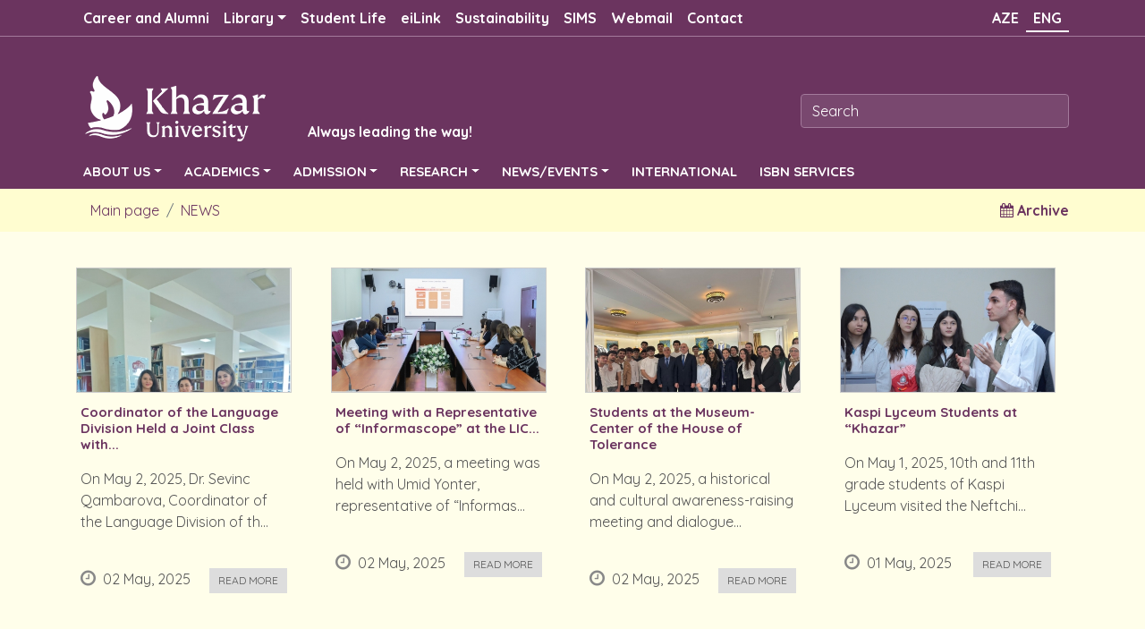

--- FILE ---
content_type: text/html; charset=UTF-8
request_url: https://khazar.org/en/news/page/31/
body_size: 65591
content:
<!DOCTYPE html>
<html lang="en">
  <head>
    <title>NEWS-Khazar University</title>
    <meta charset="utf-8">
    <base href="/" target="">
    <meta http-equiv="X-UA-Compatible" content="IE=edge">
    <meta name="viewport" content="width=device-width, initial-scale=1">
    <meta name="google-site-verification" content="_ifTtUzM56bj4XyKSFyKXSji4X32hWKolmZ1HOwKyBI">
    <!-- The above 3 meta tags *must* come first in the head; any other head content must come *after* these tags -->
    <meta name="description" content="">
    <meta name="author" content="">
    <META NAME="DISTRIBUTION" CONTENT="GLOBAL">
<META NAME="AUTHOR" CONTENT="https://khazar.org">
<META NAME="COPYRIGHT" CONTENT="https://khazar.org">
<META NAME="KEYWORDS" CONTENT=", Khazar University">
<META NAME="DESCRIPTION" CONTENT="">
<META NAME="ROBOTS" CONTENT="INDEX, FOLLOW">
<META NAME="RATING" CONTENT="GENERAL">

    <link rel="icon" href="favicon.ico">

    <link rel="stylesheet" href="template/css/bootstrap.min.css">
    <link rel="stylesheet" href="template/css/main.css?v=3.5">
    <link rel="stylesheet" href="template/css/news_event.css?v=3.0">
    <link rel="stylesheet" href="template/css/responsive.css?v=2.1">
    <link rel="stylesheet" href="template/css/owl.carousel.min.css">

    <link rel="stylesheet" href="https://cdnjs.cloudflare.com/ajax/libs/font-awesome/4.7.0/css/font-awesome.min.css">
    <!-- <link href="https://fonts.googleapis.com/css?family=Quicksand:300,400,500,700&text=%21%22%23%24%25%26%27%28%29%30+,-./0123456789:;%3C=%3E%3F@ABCDEFGHIJKLMNOPQRSTUVWXYZ[\]^_`%E2%82%AC„‘’“”™©®°µ±÷abcdefghijklmnopqrstuvwxyz{|}~%C3%9C%C3%96%C4%9E%C4%B0%C6%8F%C3%87%C5%9E%C3%BC%C3%B6%C4%9F%C4%B1%C9%99%C3%A7%C5%9F" rel="stylesheet"> -->
	<link href="https://fonts.googleapis.com/css?family=Quicksand:300,400,500,700&v=1" rel="stylesheet">
    <script src="template/js/jquery.js"></script>
    <script src="template/js/main.js"></script>
    <script src="template/js/popper.js"></script>
    <script src="template/js/bootstrap.min.js"></script>
    <script>
       var lg = "en";
       var site_url = "https://khazar.org";
    </script>
    
    <script>
  (function(i,s,o,g,r,a,m){i['GoogleAnalyticsObject']=r;i[r]=i[r]||function(){
  (i[r].q=i[r].q||[]).push(arguments)},i[r].l=1*new Date();a=s.createElement(o),
  m=s.getElementsByTagName(o)[0];a.async=1;a.src=g;m.parentNode.insertBefore(a,m)
  })(window,document,'script','https://www.google-analytics.com/analytics.js','ga');

  ga('create', 'UA-83731344-1', 'auto');
  ga('send', 'pageview');

</script>
    
</head>
<body>

<div class="mebile_header">
   <div class="center">
   
	 
	 <a href="https://khazar.org/en" class="mobile-logo">
	  <img src="template/images/logo/logo_new_en.png" class="logo_mobile">
	  <span>Always leading the way!</span>
     </a>
	 
     <ul class="language mobile_lang">
   	   <li class="nav-item"><a href="https://khazar.org/az/news/page/31" class="nav-link" accesskey="e" tabindex="1" title="AZE" >AZE</a></li><li class="nav-item"><a href="#" class="nav-link active" >ENG </a></li>
     </ul>
     <button class="mobile-menu-button mopen">
     <span></span>
     <span></span>
     <span></span>
     </button>
   </div>
</div> 

<div class="mobile-menu">
   <button class="close_mobile_menu"></button>
   
   <input class="form-control mr-sm-2 mainsearch mobile_search" type="text" placeholder="Search">
   
   <ul class="mobile-navigation m-menu">
   <li class="nav-item"><a href="https://khazar.org/en/item/10247" class="nav-link"  title="Career and Alumni" >Career and Alumni</a></li><li class="nav-item dropdown"><a class="nav-link dropdown-toggle" href="https://khazar.org/en/" title="Library" id="navbardrop" data-toggle="dropdown">Library</a><ul class="dropdown-menu"><li class="nav-item"><a href="https://khazar.org/en/item/1312" class="nav-link"  title="Visiting the Library" >Visiting the Library</a></li><li class="nav-item"><a href="https://khazar.org/en/../uploads/centers/Library_and_Information_Center/files/regulation.pdf" class="nav-link"  title="Regulation" >Regulation</a></li><li class="nav-item"><a href="https://khazar.org/en/item/1289" class="nav-link"  title="e-Resources" >e-Resources</a></li><li class="nav-item"><a href="https://khazar.org/en/item/1519" class="nav-link"  title="Research" >Research</a></li><li class="nav-item"><a href="https://khazar.org/en/item/1291" class="nav-link"  title="Collections" >Collections</a></li><li class="nav-item"><a href="https://khazar.org/en/item/1322" class="nav-link"  title="Services" >Services</a></li></ul></li><li class="nav-item"><a href="https://khazar.org/en/item/6" class="nav-link"  title="Student Life" >Student Life</a></li><li class="nav-item"><a href="https://khazar.org/en/item/1287" class="nav-link"  title="eiLink" >eiLink</a></li><li class="nav-item"><a href="https://khazar.org/en/item/10396" class="nav-link"  title="Sustainability" >Sustainability</a></li><li class="nav-item"><a href="http://sims.khazar.org/" class="nav-link"  title="SIMS" >SIMS</a></li><li class="nav-item"><a href="https://outlook.office.com/mail" class="nav-link"  title="Webmail" >Webmail</a></li><li class="nav-item"><a href="mailto:contact@khazar.org" class="nav-link"  title="Contact" >Contact</a></li>
   <li class="nav-item dropdown"><a class="nav-link dropdown-toggle" href="#" title="ABOUT US" id="navbardrop" data-toggle="dropdown">ABOUT US</a><ul class="dropdown-menu"><li class="nav-item"><a class="nav-link" href="https://khazar.org/en/item/5" title="Khazar in brief">Khazar in brief</a></li><li class="nav-item"><a class="nav-link" href="https://khazar.org/en/item/10182" title="Policies">Policies</a></li><li class="nav-item"><a class="nav-link" href="https://khazar.org/en/item/10318" title="Reports">Reports</a></li><li class="nav-item"><a class="nav-link" href="https://khazar.org/en/item/12" title="Khazar People">Khazar People</a></li><li class="nav-item"><a class="nav-link" href="https://khazar.org/en/item/7" title="Khazar Media">Khazar Media</a></li><li class="nav-item"><a class="nav-link" href="https://khazar.org/en/item/9" title="Offices and Services">Offices and Services</a></li><li class="nav-item"><a class="nav-link" href="https://khazar.org/en/item/6" title="Campus life">Campus life</a></li><li class="nav-item"><a class="nav-link" href="https://khazar.org/en/item/10" title="Community and Charity Projects">Community and Charity Projects</a></li><li class="nav-item"><a class="nav-link" href="https://khazar.org/en/item/11" title="Arts, Entertainment, Sports">Arts, Entertainment, Sports</a></li><li class="nav-item"><a class="nav-link" href="https://khazar.org/en/item/15" title="Catalogue">Catalogue</a></li><li class="nav-item"><a class="nav-link" href="http://dunyaschool.az/" title="Dunya School">Dunya School</a></li><li class="nav-item"><a class="nav-link" href="https://khazar.org/en/item/510" title="Jobs and Vacancies">Jobs and Vacancies</a></li><li class="nav-item"><a class="nav-link" href="https://khazar.org/en/item/1241" title="Contact Us">Contact Us</a></li></ul></li><li class="nav-item dropdown"><a class="nav-link dropdown-toggle" href="#" title="ACADEMICS" id="navbardrop" data-toggle="dropdown">ACADEMICS</a><ul class="dropdown-menu"><li class="nav-item"><a class="nav-link" href="https://khazar.org/en/item/16" title="Schools">Schools</a></li><li class="nav-item"><a class="nav-link" href="https://khazar.org/en/item/19" title="Academic Departments">Academic Departments</a></li><li class="nav-item"><a class="nav-link" href="https://khazar.org/en/item/18" title="Institutes and Centers">Institutes and Centers</a></li><li class="nav-item"><a class="nav-link" href="https://khazar.org/en/item/23" title="Partnerships">Partnerships</a></li><li class="nav-item"><a class="nav-link" href="https://khazar.org/en/item/25" title="Academic Policy">Academic Policy</a></li><li class="nav-item"><a class="nav-link" href="https://khazar.org/en/item/26" title="Academic Calendar">Academic Calendar</a></li><li class="nav-item"><a class="nav-link" href="https://khazar.org/en/item/27" title="Course Descriptions">Course Descriptions</a></li><li class="nav-item"><a class="nav-link" href="https://khazar.org/en/item/664" title="Publications">Publications</a></li><li class="nav-item"><a class="nav-link" href="https://khazar.org/az/item/10297" title="Dissertation Council">Dissertation Council</a></li></ul></li><li class="nav-item dropdown"><a class="nav-link dropdown-toggle" href="#" title="ADMISSION" id="navbardrop" data-toggle="dropdown">ADMISSION</a><ul class="dropdown-menu"><li class="nav-item"><a class="nav-link" href="https://khazar.org/en/item/29" title="Undergraduate Admission">Undergraduate Admission</a></li><li class="nav-item"><a class="nav-link" href="https://khazar.org/en/item/32" title="Graduate Admission">Graduate Admission</a></li><li class="nav-item"><a class="nav-link" href="http://international.khazar.org/" title="International Affairs">International Affairs</a></li><li class="nav-item"><a class="nav-link" href="https://khazar.org/en/item/161" title="Special Students">Special Students</a></li><li class="nav-item"><a class="nav-link" href="https://khazar.org/en/item/28" title="Financial Aid">Financial Aid</a></li><li class="nav-item"><a class="nav-link" href="https://khazar.org/en/item/67" title="Prospective students">Prospective students</a></li><li class="nav-item"><a class="nav-link" href="https://khazar.org/en/item/31" title="General Rules and Procedures">General Rules and Procedures</a></li></ul></li><li class="nav-item dropdown"><a class="nav-link dropdown-toggle" href="#" title="RESEARCH" id="navbardrop" data-toggle="dropdown">RESEARCH</a><ul class="dropdown-menu"><li class="nav-item"><a class="nav-link" href="https://khazar.org/en/item/58" title="Research Overview">Research Overview</a></li><li class="nav-item"><a class="nav-link" href="https://khazar.org/en/item/1424" title="eiLink Research and Development Center">eiLink Research and Development Center</a></li><li class="nav-item"><a class="nav-link" href="https://khazar.org/en/item/33" title="Research Centers and Labs">Research Centers and Labs</a></li><li class="nav-item"><a class="nav-link" href="https://khazar.org/en/item/34" title="Journals / Periodicals">Journals / Periodicals</a></li><li class="nav-item"><a class="nav-link" href="https://khazar.org/en/item/35" title="Khazar University Press">Khazar University Press</a></li><li class="nav-item"><a class="nav-link" href="https://khazar.org/en/item/388" title="Conferences, Workshops and Seminars">Conferences, Workshops and Seminars</a></li></ul></li><li class="nav-item dropdown"><a class="nav-link dropdown-toggle" href="#" title="NEWS/EVENTS" id="navbardrop" data-toggle="dropdown">NEWS/EVENTS</a><ul class="dropdown-menu"><li class="nav-item"><a class="nav-link" href="https://khazar.org/en/news" title="NEWS">NEWS</a></li><li class="nav-item"><a class="nav-link" href="https://khazar.org/en/announce" title="EVENTS">EVENTS</a></li><li class="nav-item"><a class="nav-link" href="https://khazar.org/en/publications" title="PUBLICATIONS">PUBLICATIONS</a></li></ul></li><li class="nav-item"><a class="nav-link" href="http://international.khazar.org/" title="INTERNATIONAL">INTERNATIONAL</a></li><li class="nav-item"><a class="nav-link" href="https://khazar.org/en/item/10131" title="ISBN SERVICES">ISBN SERVICES</a></li>
   </ul>
</div>

<!-- first navigation -->
<nav class="navbar navbar-expand-sm fixed-top bg-dark  smalmenu">
<div class="container">
  <!-- Links -->
  <ul class="navbar-nav">
    <!-- Dropdown -->
    <li class="nav-item"><a href="https://khazar.org/en/item/10247" class="nav-link"  title="Career and Alumni" >Career and Alumni</a></li><li class="nav-item dropdown"><a class="nav-link dropdown-toggle" href="https://khazar.org/en/" title="Library" id="navbardrop" data-toggle="dropdown">Library</a><ul class="dropdown-menu"><li class="nav-item"><a href="https://khazar.org/en/item/1312" class="nav-link"  title="Visiting the Library" >Visiting the Library</a></li><li class="nav-item"><a href="https://khazar.org/en/../uploads/centers/Library_and_Information_Center/files/regulation.pdf" class="nav-link"  title="Regulation" >Regulation</a></li><li class="nav-item"><a href="https://khazar.org/en/item/1289" class="nav-link"  title="e-Resources" >e-Resources</a></li><li class="nav-item"><a href="https://khazar.org/en/item/1519" class="nav-link"  title="Research" >Research</a></li><li class="nav-item"><a href="https://khazar.org/en/item/1291" class="nav-link"  title="Collections" >Collections</a></li><li class="nav-item"><a href="https://khazar.org/en/item/1322" class="nav-link"  title="Services" >Services</a></li></ul></li><li class="nav-item"><a href="https://khazar.org/en/item/6" class="nav-link"  title="Student Life" >Student Life</a></li><li class="nav-item"><a href="https://khazar.org/en/item/1287" class="nav-link"  title="eiLink" >eiLink</a></li><li class="nav-item"><a href="https://khazar.org/en/item/10396" class="nav-link"  title="Sustainability" >Sustainability</a></li><li class="nav-item"><a href="http://sims.khazar.org/" class="nav-link"  title="SIMS" >SIMS</a></li><li class="nav-item"><a href="https://outlook.office.com/mail" class="nav-link"  title="Webmail" >Webmail</a></li><li class="nav-item"><a href="mailto:contact@khazar.org" class="nav-link"  title="Contact" >Contact</a></li>
    <!-- Dropdown end-->
  </ul>
  
  <ul class="navbar-nav navbar-right">
    <li class="nav-item"><a href="https://khazar.org/az/news/page/31" class="nav-link" accesskey="e" tabindex="1" title="AZE" >AZE</a></li><li class="nav-item"><a href="#" class="nav-link active" >ENG </a></li>
  </ul>
</div>
</nav> 
<!-- end of first navigation -->

<div class="jumbotron">
	<div class="container">
		<div class="row">
			<div class="col-md-8 col-sm-12 logo">
				<a href="https://khazar.org/en" class="logo_en"><img src="template/images/logo/logo_new_en.png"  > <span>Always leading the way!</span> </a>
	  		</div>
	  		<div class="col-md-4 col-sm-12 rght">
	  			<div class="form-inline rght" action="">
	    			<input class="form-control mr-sm-2 mainsearch" type="text" placeholder="Search">
	  			</div>
	  		</div>
	  	</div>
  	</div>
</div>

<!-- second main navigation -->
<nav class="navbar navbar-expand-sm bg-dark navbar-dark big-menu">
<div class="container">
  <!-- Links -->
  <ul class="navbar-nav center-menu">
    <!-- Dropdown -->
    <li class="nav-item dropdown"><a class="nav-link dropdown-toggle" href="#" title="ABOUT US" id="navbardrop" data-toggle="dropdown">ABOUT US</a><ul class="dropdown-menu"><li class="nav-item"><a class="nav-link" href="https://khazar.org/en/item/5" title="Khazar in brief">Khazar in brief</a></li><li class="nav-item"><a class="nav-link" href="https://khazar.org/en/item/10182" title="Policies">Policies</a></li><li class="nav-item"><a class="nav-link" href="https://khazar.org/en/item/10318" title="Reports">Reports</a></li><li class="nav-item"><a class="nav-link" href="https://khazar.org/en/item/12" title="Khazar People">Khazar People</a></li><li class="nav-item"><a class="nav-link" href="https://khazar.org/en/item/7" title="Khazar Media">Khazar Media</a></li><li class="nav-item"><a class="nav-link" href="https://khazar.org/en/item/9" title="Offices and Services">Offices and Services</a></li><li class="nav-item"><a class="nav-link" href="https://khazar.org/en/item/6" title="Campus life">Campus life</a></li><li class="nav-item"><a class="nav-link" href="https://khazar.org/en/item/10" title="Community and Charity Projects">Community and Charity Projects</a></li><li class="nav-item"><a class="nav-link" href="https://khazar.org/en/item/11" title="Arts, Entertainment, Sports">Arts, Entertainment, Sports</a></li><li class="nav-item"><a class="nav-link" href="https://khazar.org/en/item/15" title="Catalogue">Catalogue</a></li><li class="nav-item"><a class="nav-link" href="http://dunyaschool.az/" title="Dunya School">Dunya School</a></li><li class="nav-item"><a class="nav-link" href="https://khazar.org/en/item/510" title="Jobs and Vacancies">Jobs and Vacancies</a></li><li class="nav-item"><a class="nav-link" href="https://khazar.org/en/item/1241" title="Contact Us">Contact Us</a></li></ul></li><li class="nav-item dropdown"><a class="nav-link dropdown-toggle" href="#" title="ACADEMICS" id="navbardrop" data-toggle="dropdown">ACADEMICS</a><ul class="dropdown-menu"><li class="nav-item"><a class="nav-link" href="https://khazar.org/en/item/16" title="Schools">Schools</a></li><li class="nav-item"><a class="nav-link" href="https://khazar.org/en/item/19" title="Academic Departments">Academic Departments</a></li><li class="nav-item"><a class="nav-link" href="https://khazar.org/en/item/18" title="Institutes and Centers">Institutes and Centers</a></li><li class="nav-item"><a class="nav-link" href="https://khazar.org/en/item/23" title="Partnerships">Partnerships</a></li><li class="nav-item"><a class="nav-link" href="https://khazar.org/en/item/25" title="Academic Policy">Academic Policy</a></li><li class="nav-item"><a class="nav-link" href="https://khazar.org/en/item/26" title="Academic Calendar">Academic Calendar</a></li><li class="nav-item"><a class="nav-link" href="https://khazar.org/en/item/27" title="Course Descriptions">Course Descriptions</a></li><li class="nav-item"><a class="nav-link" href="https://khazar.org/en/item/664" title="Publications">Publications</a></li><li class="nav-item"><a class="nav-link" href="https://khazar.org/az/item/10297" title="Dissertation Council">Dissertation Council</a></li></ul></li><li class="nav-item dropdown"><a class="nav-link dropdown-toggle" href="#" title="ADMISSION" id="navbardrop" data-toggle="dropdown">ADMISSION</a><ul class="dropdown-menu"><li class="nav-item"><a class="nav-link" href="https://khazar.org/en/item/29" title="Undergraduate Admission">Undergraduate Admission</a></li><li class="nav-item"><a class="nav-link" href="https://khazar.org/en/item/32" title="Graduate Admission">Graduate Admission</a></li><li class="nav-item"><a class="nav-link" href="http://international.khazar.org/" title="International Affairs">International Affairs</a></li><li class="nav-item"><a class="nav-link" href="https://khazar.org/en/item/161" title="Special Students">Special Students</a></li><li class="nav-item"><a class="nav-link" href="https://khazar.org/en/item/28" title="Financial Aid">Financial Aid</a></li><li class="nav-item"><a class="nav-link" href="https://khazar.org/en/item/67" title="Prospective students">Prospective students</a></li><li class="nav-item"><a class="nav-link" href="https://khazar.org/en/item/31" title="General Rules and Procedures">General Rules and Procedures</a></li></ul></li><li class="nav-item dropdown"><a class="nav-link dropdown-toggle" href="#" title="RESEARCH" id="navbardrop" data-toggle="dropdown">RESEARCH</a><ul class="dropdown-menu"><li class="nav-item"><a class="nav-link" href="https://khazar.org/en/item/58" title="Research Overview">Research Overview</a></li><li class="nav-item"><a class="nav-link" href="https://khazar.org/en/item/1424" title="eiLink Research and Development Center">eiLink Research and Development Center</a></li><li class="nav-item"><a class="nav-link" href="https://khazar.org/en/item/33" title="Research Centers and Labs">Research Centers and Labs</a></li><li class="nav-item"><a class="nav-link" href="https://khazar.org/en/item/34" title="Journals / Periodicals">Journals / Periodicals</a></li><li class="nav-item"><a class="nav-link" href="https://khazar.org/en/item/35" title="Khazar University Press">Khazar University Press</a></li><li class="nav-item"><a class="nav-link" href="https://khazar.org/en/item/388" title="Conferences, Workshops and Seminars">Conferences, Workshops and Seminars</a></li></ul></li><li class="nav-item dropdown"><a class="nav-link dropdown-toggle" href="#" title="NEWS/EVENTS" id="navbardrop" data-toggle="dropdown">NEWS/EVENTS</a><ul class="dropdown-menu"><li class="nav-item"><a class="nav-link" href="https://khazar.org/en/news" title="NEWS">NEWS</a></li><li class="nav-item"><a class="nav-link" href="https://khazar.org/en/announce" title="EVENTS">EVENTS</a></li><li class="nav-item"><a class="nav-link" href="https://khazar.org/en/publications" title="PUBLICATIONS">PUBLICATIONS</a></li></ul></li><li class="nav-item"><a class="nav-link" href="http://international.khazar.org/" title="INTERNATIONAL">INTERNATIONAL</a></li><li class="nav-item"><a class="nav-link" href="https://khazar.org/en/item/10131" title="ISBN SERVICES">ISBN SERVICES</a></li>
    <!-- Dropdown End-->          
  </ul>
  
</div>
</nav> 
<!-- end of second main navigation -->

<div class="container-fluid nav-path">

<nav aria-label="breadcrumb">
	<div class="container inside-tools">
	  <ol class="breadcrumb">
	    <li class="breadcrumb-item"><a href="https://khazar.org/en">Main page</a></li>
	    <li class="breadcrumb-item"><a href="#">NEWS</a></li>
	  </ol>
	  
	  <div class="head-txt-page">
		<span class="date-picker">
        <input type="text" id="datepicker" class="archive" autocomplete="off">
        <i class="fa fa-calendar"></i>
        Archive
        </span>
	   </div>
	   
	  <div class="clearfix"></div>
	</div>
</nav>

</div>

<div class="container inside">
	<div class="col-sm-12">
    	<div class="row">
                <div class="inside-content news-4 col-lg-12 col-md-6 col-sm-12">
                	<div>
				    <div class="post-slide inside-item col-sm-12"><div class="post-img"><img src="https://khazar.org/uploads/news/in/thumb/671eebc2828a4e8b2630787d9d9945a8.jpg" alt="Coordinator of the Language Division Held a Joint Class with an Associate Professor from Ganja State University"><a href="https://khazar.org/en/news/8031" class="over-layer"><i class="fa fa-search-plus"></i></a></div><div class="post-content"><h3 class="post-title"><a href="https://khazar.org/en/news/8031">Coordinator of the Language Division Held a Joint Class with...</a></h3><p class="post-description">On May 2, 2025, Dr. Sevinc Qambarova, Coordinator of the Language Division of th...</p><span class="post-date"><i class="fa fa-clock-o"></i>02 May, 2025</span><a href="https://khazar.org/en/news/8031" class="read-more">Read more</a></div></div><div class="post-slide inside-item col-sm-12"><div class="post-img"><img src="https://khazar.org/uploads/news/in/thumb/13083cac7729802f47897a85b7981b4a.jpg" alt="Meeting with a Representative of “Informascope” at the LIC"><a href="https://khazar.org/en/news/8030" class="over-layer"><i class="fa fa-search-plus"></i></a></div><div class="post-content"><h3 class="post-title"><a href="https://khazar.org/en/news/8030">Meeting with a Representative of “Informascope” at the LIC...</a></h3><p class="post-description">On May 2, 2025, a meeting was held with Umid Yonter, representative of “Informas...</p><span class="post-date"><i class="fa fa-clock-o"></i>02 May, 2025</span><a href="https://khazar.org/en/news/8030" class="read-more">Read more</a></div></div><div class="post-slide inside-item col-sm-12"><div class="post-img"><img src="https://khazar.org/uploads/news/in/thumb/1715264aef1703f78f42ef89d2019f84.jpg" alt="Students at the Museum-Center of the House of Tolerance"><a href="https://khazar.org/en/news/8029" class="over-layer"><i class="fa fa-search-plus"></i></a></div><div class="post-content"><h3 class="post-title"><a href="https://khazar.org/en/news/8029">Students at the Museum-Center of the House of Tolerance</a></h3><p class="post-description">On May 2, 2025, a historical and cultural awareness-raising meeting and dialogue...</p><span class="post-date"><i class="fa fa-clock-o"></i>02 May, 2025</span><a href="https://khazar.org/en/news/8029" class="read-more">Read more</a></div></div><div class="post-slide inside-item col-sm-12"><div class="post-img"><img src="https://khazar.org/uploads/news/in/thumb/fe16de98f72935d30ea83f04c40f9a1f.jpg" alt="Kaspi Lyceum Students at “Khazar”"><a href="https://khazar.org/en/news/8024" class="over-layer"><i class="fa fa-search-plus"></i></a></div><div class="post-content"><h3 class="post-title"><a href="https://khazar.org/en/news/8024">Kaspi Lyceum Students at “Khazar”</a></h3><p class="post-description">On May 1, 2025, 10th and 11th grade students of Kaspi Lyceum visited the Neftchi...</p><span class="post-date"><i class="fa fa-clock-o"></i>01 May, 2025</span><a href="https://khazar.org/en/news/8024" class="read-more">Read more</a></div></div><div class="post-slide inside-item col-sm-12"><div class="post-img"><img src="https://khazar.org/uploads/news/in/thumb/069dab636fdbcc920fd083ffc020a78e.jpeg" alt="Students Attend a Specialist Lecture"><a href="https://khazar.org/en/news/8019" class="over-layer"><i class="fa fa-search-plus"></i></a></div><div class="post-content"><h3 class="post-title"><a href="https://khazar.org/en/news/8019">Students Attend a Specialist Lecture</a></h3><p class="post-description">On May 1, 2025, second-year students majoring in History and Geography Education...</p><span class="post-date"><i class="fa fa-clock-o"></i>01 May, 2025</span><a href="https://khazar.org/en/news/8019" class="read-more">Read more</a></div></div><div class="post-slide inside-item col-sm-12"><div class="post-img"><img src="https://khazar.org/uploads/news/in/thumb/5c977bcdf72ed3b49a774d991d30c8fd.jpg" alt="Energy Research Center Hosts “Energy Seminars” at Khazar University"><a href="https://khazar.org/en/news/8037" class="over-layer"><i class="fa fa-search-plus"></i></a></div><div class="post-content"><h3 class="post-title"><a href="https://khazar.org/en/news/8037">Energy Research Center Hosts “Energy Seminars” at Khazar Uni...</a></h3><p class="post-description">From April 29 to May 1, 2025, a series of events titled “Energy Seminars” was he...</p><span class="post-date"><i class="fa fa-clock-o"></i>01 May, 2025</span><a href="https://khazar.org/en/news/8037" class="read-more">Read more</a></div></div><div class="post-slide inside-item col-sm-12"><div class="post-img"><img src="https://khazar.org/uploads/news/in/thumb/dff7daa902edda4c651a57c2fa6c0188.jpg" alt="Meeting Between Business-Industry Club (KUBIC) Representatives and Students"><a href="https://khazar.org/en/news/8021" class="over-layer"><i class="fa fa-search-plus"></i></a></div><div class="post-content"><h3 class="post-title"><a href="https://khazar.org/en/news/8021">Meeting Between Business-Industry Club (KUBIC) Representativ...</a></h3><p class="post-description">On May 1, 2025, Khazar University hosted an event titled “Meeting Between Busine...</p><span class="post-date"><i class="fa fa-clock-o"></i>01 May, 2025</span><a href="https://khazar.org/en/news/8021" class="read-more">Read more</a></div></div><div class="post-slide inside-item col-sm-12"><div class="post-img"><img src="https://khazar.org/uploads/news/in/thumb/068a41f476278b9a5d85d1cf95ce96a4.jpg" alt="KHAZAR UNIVERSITY AND HASVET ANONYMOUS COMPANY JOIN FORCES IN VETERINARY FIELD"><a href="https://khazar.org/en/news/8026" class="over-layer"><i class="fa fa-search-plus"></i></a></div><div class="post-content"><h3 class="post-title"><a href="https://khazar.org/en/news/8026">KHAZAR UNIVERSITY AND HASVET ANONYMOUS COMPANY JOIN FORCES I...</a></h3><p class="post-description">SCIENCE AND EXPERIENCE MEET IN BAKU. On 01 May 2025, an agreement was signed bet...</p><span class="post-date"><i class="fa fa-clock-o"></i>01 May, 2025</span><a href="https://khazar.org/en/news/8026" class="read-more">Read more</a></div></div><div class="post-slide inside-item col-sm-12"><div class="post-img"><img src="https://khazar.org/uploads/news/in/thumb/7631c74a19f1374b26070a4b8662ecea.jpg" alt="The Anniversary of “Dunya” School Celebrated with Grandeur"><a href="https://khazar.org/en/news/8018" class="over-layer"><i class="fa fa-search-plus"></i></a></div><div class="post-content"><h3 class="post-title"><a href="https://khazar.org/en/news/8018">The Anniversary of “Dunya” School Celebrated with Grandeur...</a></h3><p class="post-description">Since its establishment in 1998, “Dunya” School has played an exceptional role i...</p><span class="post-date"><i class="fa fa-clock-o"></i>01 May, 2025</span><a href="https://khazar.org/en/news/8018" class="read-more">Read more</a></div></div><div class="post-slide inside-item col-sm-12"><div class="post-img"><img src="https://khazar.org/uploads/news/in/thumb/9ee295787b4fd19fbb562af4b86d4990.jpg" alt="Seminar on “Environment and Urban Area Improvement”"><a href="https://khazar.org/en/news/8020" class="over-layer"><i class="fa fa-search-plus"></i></a></div><div class="post-content"><h3 class="post-title"><a href="https://khazar.org/en/news/8020">Seminar on “Environment and Urban Area Improvement”</a></h3><p class="post-description">On April 30, 2025, a seminar titled “Environment and Urban Area Improvement” was...</p><span class="post-date"><i class="fa fa-clock-o"></i>30 April, 2025</span><a href="https://khazar.org/en/news/8020" class="read-more">Read more</a></div></div><div class="post-slide inside-item col-sm-12"><div class="post-img"><img src="https://khazar.org/uploads/news/in/thumb/2a2962f12ebc3ec5b66d12e4b68a8977.jpeg" alt="Prof. Acad. Hamlet Isakhanli at the Event Dedicated to the 95th Anniversary of Academic Faramez Magsudov"><a href="https://khazar.org/en/news/8015" class="over-layer"><i class="fa fa-search-plus"></i></a></div><div class="post-content"><h3 class="post-title"><a href="https://khazar.org/en/news/8015">Prof. Acad. Hamlet Isakhanli at the Event Dedicated to the 9...</a></h3><p class="post-description">On April 30, 2025, Prof. Acad. Hamlet Isakhanli, the founder of Khazar Universit...</p><span class="post-date"><i class="fa fa-clock-o"></i>30 April, 2025</span><a href="https://khazar.org/en/news/8015" class="read-more">Read more</a></div></div><div class="post-slide inside-item col-sm-12"><div class="post-img"><img src="https://khazar.org/uploads/news/in/thumb/74d0c8335808a29c1cac259d11875983.jpeg" alt="Seminar titled “B. Pasternak, I. Brodsky: Two Voices, One Echo in Russian Poetry…”"><a href="https://khazar.org/en/news/8017" class="over-layer"><i class="fa fa-search-plus"></i></a></div><div class="post-content"><h3 class="post-title"><a href="https://khazar.org/en/news/8017">Seminar titled “B. Pasternak, I. Brodsky: Two Voices, One Ec...</a></h3><p class="post-description">On April 30, 2025, within the framework of the World Literature course, Khazar U...</p><span class="post-date"><i class="fa fa-clock-o"></i>30 April, 2025</span><a href="https://khazar.org/en/news/8017" class="read-more">Read more</a></div></div><div class="post-slide inside-item col-sm-12"><div class="post-img"><img src="https://khazar.org/uploads/news/in/thumb/46095f1a79b1f465f52ee515d66039a3.png" alt="Lecturer of the Department of History and Archaeology at an International Symposium"><a href="https://khazar.org/en/news/8028" class="over-layer"><i class="fa fa-search-plus"></i></a></div><div class="post-content"><h3 class="post-title"><a href="https://khazar.org/en/news/8028">Lecturer of the Department of History and Archaeology at an ...</a></h3><p class="post-description">Dr. Nurlan Nasirov, lecturer at the Department of History and Archaeology, parti...</p><span class="post-date"><i class="fa fa-clock-o"></i>30 April, 2025</span><a href="https://khazar.org/en/news/8028" class="read-more">Read more</a></div></div><div class="post-slide inside-item col-sm-12"><div class="post-img"><img src="https://khazar.org/uploads/news/in/thumb/24c21505aa744c630e0bc853554c612c.jpg" alt="Seminar Held with Participation of Professors from Michigan and Boğaziçi Universities"><a href="https://khazar.org/en/news/8064" class="over-layer"><i class="fa fa-search-plus"></i></a></div><div class="post-content"><h3 class="post-title"><a href="https://khazar.org/en/news/8064">Seminar Held with Participation of Professors from Michigan ...</a></h3><p class="post-description">On April 30, 2025, a seminar was held at Khazar University featuring Dr. Hartman...</p><span class="post-date"><i class="fa fa-clock-o"></i>30 April, 2025</span><a href="https://khazar.org/en/news/8064" class="read-more">Read more</a></div></div><div class="post-slide inside-item col-sm-12"><div class="post-img"><img src="https://khazar.org/uploads/news/in/thumb/a8321a5c7b075a0ba6a177fb180fe4d8.jpg" alt="Meeting with Professors from Michigan State University and Boğaziçi University"><a href="https://khazar.org/en/news/8062" class="over-layer"><i class="fa fa-search-plus"></i></a></div><div class="post-content"><h3 class="post-title"><a href="https://khazar.org/en/news/8062">Meeting with Professors from Michigan State University and B...</a></h3><p class="post-description">On April 30, 2025, a meeting was held with Prof. Dr. Hartman Douglas Keith from ...</p><span class="post-date"><i class="fa fa-clock-o"></i>30 April, 2025</span><a href="https://khazar.org/en/news/8062" class="read-more">Read more</a></div></div><div class="post-slide inside-item col-sm-12"><div class="post-img"><img src="https://khazar.org/uploads/news/in/thumb/8fe9804f2aeefcde97d23300ac480455.jpg" alt="Khazar University Alumni Teach Azerbaijani in China"><a href="https://khazar.org/en/news/8013" class="over-layer"><i class="fa fa-search-plus"></i></a></div><div class="post-content"><h3 class="post-title"><a href="https://khazar.org/en/news/8013">Khazar University Alumni Teach Azerbaijani in China</a></h3><p class="post-description">Siyuan Wang and Yuxuan Tang—young researchers who studied for a master’s degree ...</p><span class="post-date"><i class="fa fa-clock-o"></i>30 April, 2025</span><a href="https://khazar.org/en/news/8013" class="read-more">Read more</a></div></div>
				    </div>
				    <div class="clearfix"></div>
                    <div class="pagination-block"><ul class="pagination"><li><a href="https://khazar.org/en/news/page/1/" title="To the home page" class="ox">&#10094;&#10094;</a></li><li><a href="https://khazar.org/en/news/page/30/" title="Previous" class="ox">&#10094;</a></li><li><a href="https://khazar.org/en/news/page/24/" title=" 24">24</a></li><li><a href="https://khazar.org/en/news/page/25/" title=" 25">25</a></li><li><a href="https://khazar.org/en/news/page/26/" title=" 26">26</a></li><li><a href="https://khazar.org/en/news/page/27/" title=" 27">27</a></li><li><a href="https://khazar.org/en/news/page/28/" title=" 28">28</a></li><li><a href="https://khazar.org/en/news/page/29/" title=" 29">29</a></li><li><a href="https://khazar.org/en/news/page/30/" title=" 30">30</a></li><li class="active"><a>31</a></li><li><a href="https://khazar.org/en/news/page/32/" title=" 32">32</a></li><li><a href="https://khazar.org/en/news/page/33/" title=" 33">33</a></li><li><a href="https://khazar.org/en/news/page/34/" title=" 34">34</a></li><li><a href="https://khazar.org/en/news/page/35/" title=" 35">35</a></li><li><a href="https://khazar.org/en/news/page/36/" title=" 36">36</a></li><li><a href="https://khazar.org/en/news/page/37/" title=" 37">37</a></li><li><a href="https://khazar.org/en/news/page/38/" title=" 38">38</a></li><li><a href="https://khazar.org/en/news/page/32/" title="Next" class="ox">&#10095;</a></li> <li><a href="https://khazar.org/en/news/page/390/" title="To the end" class="ox">&#10095;&#10095;</i></a></li> </ul><div class="clear"></div></div>
                </div>
		</div>
	</div>
</div>

<script type="text/javascript" src="template/js/jquery-ui.js"></script>
<link rel="stylesheet" type="text/css" href="template/css/jquery-ui.css">

<script type='text/javascript'>

$(function() {

var availableDates = ["2016-06-20","2016-02-29","2016-03-07","2016-03-15","2016-04-11","2016-04-12","2016-04-13","2016-04-14","2016-04-28","2016-04-27","2016-04-18","2016-04-19","2016-04-20","2016-04-22","2016-04-25","2016-04-26","2016-04-29","2016-05-02","2016-05-05","2016-05-06","2016-05-10","2016-05-11","2016-05-12","2016-05-13","2016-05-16","2016-05-17","2016-05-18","2016-05-19","2016-05-20","2016-05-23","2016-05-24","2016-05-25","2016-05-26","2016-05-27","2016-05-31","2017-01-11","2016-06-01","2016-06-02","2016-06-03","2016-06-06","2016-06-07","2016-06-08","2016-06-10","2016-06-13","2016-06-16","2016-06-17","2016-06-21","2016-06-22","2016-06-23","2016-06-24","2016-06-28","2016-06-29","2016-06-30","2016-07-04","2016-07-01","2016-07-05","2016-07-11","2016-07-14","2016-07-19","2016-07-20","2016-07-27","2016-08-01","2016-09-01","2016-08-18","2016-08-09","2016-08-12","2016-10-21","2016-09-02","2017-05-17","2016-09-05","2025-08-26","2016-09-07","2016-09-08","2016-09-09","2016-09-14","2016-09-15","2016-09-16","2016-09-19","2016-09-20","2016-09-22","2016-09-23","2016-09-27","2016-09-28","2016-09-29","2016-09-30","2016-10-03","2016-10-04","2016-10-05","2016-10-06","2016-10-10","2016-10-12","2016-10-13","2016-10-14","2016-10-17","2016-10-18","2016-10-19","2016-10-20","2016-10-24","2016-10-25","2016-11-01","2016-10-26","2016-10-27","2016-10-28","2016-10-31","2016-11-02","2016-11-03","2016-11-04","2016-11-07","2016-11-08","2016-11-10","2016-11-11","2016-11-14","2016-11-15","2016-11-16","2016-11-17","2016-11-18","2016-11-21","2016-11-22","2016-11-23","2016-11-24","2016-11-25","2016-11-28","2016-11-29","2016-11-30","2016-12-01","2016-12-02","2016-12-03","2016-12-05","2016-12-06","2016-12-07","2016-12-08","2016-12-09","2016-12-12","2016-12-13","2016-12-14","2016-12-15","2016-12-16","2016-12-19","2016-12-22","2016-12-20","2016-12-21","2016-12-23","2016-12-26","2016-12-27","2016-12-28","2016-12-29","2016-12-30","2017-01-05","2017-01-06","2017-01-10","2017-01-12","2017-01-13","2017-01-16","2017-01-17","2017-01-19","2017-01-23","2017-01-24","2017-01-25","2017-01-26","2017-01-28","2017-01-30","2017-02-01","2017-02-02","2017-02-06","2017-02-07","2017-02-08","2017-02-09","2017-02-10","2017-02-13","2017-02-14","2017-02-15","2017-02-16","2017-02-17","2017-02-20","2017-02-21","2017-02-22","2017-02-23","2017-02-24","2017-02-27","2017-03-02","2017-02-28","2017-03-01","2017-03-03","2017-03-06","2019-11-13","2017-03-07","2017-03-09","2017-03-10","2017-03-13","2017-03-14","2017-03-16","2017-03-17","2017-03-27","2017-03-30","2017-03-29","2017-03-31","2017-04-03","2017-04-04","2017-04-05","2017-04-06","2017-04-07","2017-04-10","2017-04-11","2017-04-12","2017-04-13","2017-04-14","2017-04-17","2017-04-18","2017-04-19","2019-04-19","2017-04-20","2017-04-21","2017-04-24","2017-04-25","2017-04-26","2017-04-27","2017-04-28","2017-05-01","2017-05-02","2017-05-03","2017-05-04","2017-05-05","2017-05-08","2017-05-10","2017-05-11","2017-05-12","2017-05-15","2017-05-16","2017-05-18","2017-05-19","2017-05-22","2017-05-23","2017-05-24","2017-05-25","2017-05-26","2017-05-30","2017-05-31","2017-06-01","2017-06-02","2017-06-05","2017-06-06","2017-06-07","2017-06-08","2017-06-09","2017-06-12","2017-06-13","2017-06-14","2017-06-16","2017-06-19","2017-06-20","2017-06-21","2017-06-22","2017-06-23","2017-06-29","2017-06-30","2017-07-03","2017-07-04","2017-07-06","2017-07-07","2017-07-08","2017-07-12","2017-07-14","2017-07-15","2017-07-19","2017-07-20","2017-07-21","2017-07-24","2017-07-26","2017-07-28","2017-08-03","2017-08-07","2017-08-08","2017-08-09","2017-08-10","2017-08-11","2017-08-14","2017-08-15","2017-08-16","2017-08-17","2017-08-18","2017-08-23","2017-08-25","2017-08-28","2017-08-29","2017-08-31","2017-09-07","2017-09-05","2017-09-06","2017-09-08","2017-09-11","2017-09-12","2017-09-13","2017-09-14","2017-09-15","2017-09-18","2017-09-19","2017-09-20","2017-09-22","2017-09-25","2017-09-26","2017-09-27","2017-09-28","2017-09-29","2017-10-02","2017-10-03","2017-10-04","2017-11-13","2017-10-06","2017-10-09","2017-10-10","2017-10-11","2017-10-12","2017-10-13","2017-10-16","2017-10-17","2017-10-18","2017-10-19","2017-10-20","2017-10-23","2017-10-24","2017-10-25","2017-10-26","2017-10-27","2017-10-30","2017-10-31","2017-11-01","2017-11-02","2017-11-03","2017-11-06","2017-11-07","2017-11-08","2017-11-14","2017-11-15","2017-11-16","2017-11-17","2017-11-20","2017-11-21","2017-11-23","2017-11-24","2017-11-27","2017-11-28","2017-11-29","2017-11-30","2017-12-01","2017-12-04","2017-12-05","2017-12-06","2017-12-07","2017-12-08","2017-12-10","2017-12-11","2017-12-12","2017-12-13","2017-12-14","2017-12-15","2017-12-18","2017-12-19","2017-12-20","2017-12-21","2017-12-22","2017-12-25","2017-12-26","2017-12-27","2017-12-28","2017-12-29","2018-01-05","2018-01-08","2018-01-10","2018-01-11","2018-01-12","2018-01-15","2018-01-16","2018-01-17","2018-01-18","2018-01-19","2018-01-21","2018-01-22","2018-01-24","2018-01-25","2018-01-26","2018-01-29","2018-01-31","2018-02-02","2018-02-06","2018-02-07","2018-02-08","2018-02-09","2018-02-13","2018-02-14","2018-02-15","2018-02-16","2018-02-19","2018-02-20","2018-02-21","2018-02-22","2018-02-23","2018-02-26","2018-02-27","2018-02-28","2018-03-01","2018-03-02","2018-03-05","2018-03-06","2018-03-07","2018-03-08","2018-03-09","2018-03-13","2018-03-14","2018-03-15","2018-03-18","2018-03-19","2018-03-27","2018-03-28","2018-03-29","2018-03-30","2018-04-02","2018-04-03","2018-04-04","2018-04-06","2018-04-09","2018-04-10","2018-04-13","2018-04-16","2018-04-17","2018-04-18","2018-04-19","2018-04-20","2018-04-23","2018-04-24","2018-04-25","2018-04-26","2018-04-27","2018-04-30","2018-05-01","2018-05-02","2018-05-03","2018-05-04","2018-05-06","2018-05-07","2018-05-08","2018-05-10","2018-05-11","2018-05-14","2019-05-15","2018-05-15","2018-05-16","2018-05-17","2018-05-18","2018-05-21","2018-05-22","2018-05-23","2018-05-24","2018-05-25","2018-05-29","2019-05-30","2018-05-30","2018-05-31","2018-06-01","2018-06-04","2018-06-05","2018-06-06","2018-06-07","2018-06-08","2018-06-11","2018-06-12","2018-06-13","2018-06-14","2018-06-21","2018-06-22","2018-06-27","2018-06-28","2018-06-29","2018-07-02","2018-07-03","2018-07-04","2018-07-05","2018-07-06","2018-07-10","2018-07-11","2018-07-12","2018-07-13","2018-07-17","2018-07-18","2018-07-23","2018-07-25","2018-07-26","2018-07-27","2018-08-02","2018-08-14","2018-08-16","2018-08-21","2018-08-24","2018-08-25","2018-08-27","2018-08-28","2018-08-29","2018-09-01","2018-09-03","2018-09-04","2018-09-05","2018-09-06","2018-09-10","2018-09-11","2018-09-12","2018-09-13","2018-09-14","2018-09-15","2018-09-17","2018-09-19","2018-09-21","2018-09-25","2018-09-26","2018-09-28","2018-10-01","2018-10-02","2018-10-03","2018-10-04","2018-10-05","2018-10-08","2018-10-09","2018-10-10","2018-10-11","2018-10-15","2018-10-17","2018-10-18","2018-10-19","2018-10-22","2018-10-23","2018-10-24","2018-10-25","2018-10-26","2018-10-29","2018-10-31","2018-11-01","2018-11-02","2018-11-05","2018-11-06","2018-11-07","2018-11-08","2018-11-12","2018-11-13","2018-11-15","2018-11-16","2018-11-19","2018-11-20","2018-11-21","2018-11-22","2018-11-26","2018-11-27","2018-11-28","2018-11-29","2018-11-30","2018-12-03","2018-12-04","2018-12-05","2018-12-06","2018-12-07","2018-12-10","2018-12-12","2018-12-13","2018-12-14","2018-12-17","2018-12-18","2018-12-19","2018-12-20","2018-12-21","2018-12-24","2018-12-25","2018-12-26","2018-12-27","2018-12-28","2019-01-03","2019-01-04","2019-01-07","2019-01-08","2019-01-10","2019-01-15","2019-01-23","2019-01-24","2019-01-25","2019-01-28","2019-01-29","2019-01-30","2019-02-01","2019-02-05","2019-02-06","2019-02-07","2019-02-08","2019-02-11","2019-02-12","2019-02-13","2019-02-14","2019-02-18","2019-02-19","2019-02-20","2019-02-21","2019-02-22","2019-02-25","2019-02-26","2019-02-27","2019-02-28","2019-03-01","2019-03-04","2019-03-05","2019-03-06","2019-03-07","2019-03-11","2019-03-12","2019-03-13","2019-03-14","2019-03-15","2019-03-18","2019-03-19","2019-03-27","2019-03-28","2019-03-29","2019-04-01","2019-04-02","2019-04-04","2019-04-05","2019-04-08","2019-04-09","2019-04-11","2019-05-27","2019-04-12","2019-04-15","2019-04-16","2019-04-17","2019-04-20","2019-04-22","2019-04-23","2019-04-24","2019-04-25","2019-04-26","2019-04-29","2019-04-30","2019-05-01","2019-05-02","2019-05-03","2019-05-04","2019-05-06","2019-05-07","2019-05-08","2019-05-10","2019-05-13","2019-05-14","2019-05-16","2019-05-17","2019-05-18","2019-05-20","2019-05-22","2019-05-23","2019-05-24","2019-05-26","2019-05-28","2019-05-29","2019-05-31","2019-06-03","2019-06-04","2019-06-11","1976-06-01","2019-06-07","2019-06-10","2019-06-09","2019-06-12","2019-06-13","2019-06-20","2019-06-14","2019-06-18","2019-06-24","2019-06-19","2019-06-25","2019-06-21","2019-06-27","2019-06-28","2019-07-01","2019-07-02","2019-07-03","2019-07-04","2019-07-05","2019-07-08","2019-07-11","2019-07-12","2019-06-30","2019-07-15","2019-06-26","2019-07-16","2019-07-17","2019-07-18","2019-07-23","2019-07-22","2019-07-29","2019-07-30","2019-08-02","2019-08-01","2019-08-07","2019-08-08","2019-08-14","2019-08-15","2019-08-19","2019-08-20","2019-08-23","2019-08-26","2019-08-27","2019-08-29","2019-08-30","2019-09-02","2019-09-06","2019-09-09","2019-09-07","2019-09-10","2019-09-08","2019-09-05","2019-09-14","2019-09-16","2019-09-11","2019-09-17","2019-09-18","2019-09-20","2019-09-24","2019-09-23","2019-09-25","2019-09-26","2019-09-27","2019-09-30","2019-10-02","2019-10-03","2019-10-04","2019-10-07","2019-10-06","2019-10-08","2019-10-09","2019-10-05","2019-10-10","2019-10-11","2019-10-15","2019-10-14","2019-10-16","2019-10-17","2019-10-22","2019-10-19","2019-10-18","2019-10-12","2019-10-24","2019-10-25","2019-10-21","2019-10-28","2019-10-27","2019-10-29","2019-10-26","2019-10-31","2019-10-30","2019-10-01","2019-11-01","2022-12-16","2019-11-04","2019-11-05","2019-11-06","2019-11-07","2019-11-08","2019-11-12","2019-11-09","2019-11-14","2019-11-11","2019-11-17","2019-11-16","2019-11-18","2019-11-19","2019-11-20","2019-11-21","2019-11-22","2019-11-24","2019-11-25","2019-11-26","2019-11-23","2019-11-27","2019-11-28","2019-11-29","2019-12-02","2019-12-04","2019-12-03","2019-12-11","2019-12-01","2019-12-05","2019-12-06","2019-12-08","2019-12-09","2019-12-12","2019-12-10","2019-12-13","2019-12-16","2019-12-15","2019-12-14","2019-12-17","2019-12-18","2019-12-19","2019-12-24","2019-12-20","2019-12-23","2019-12-26","2019-12-25","2019-12-22","2019-12-27","2019-12-28","2020-01-07","2020-01-08","2018-03-16","2020-01-09","2020-01-13","2020-01-14","2020-01-16","2020-01-27","2020-01-17","2020-01-21","2020-01-22","2020-01-23","2020-01-24","2020-01-28","2020-02-14","2020-01-30","2020-02-05","2020-01-31","2020-02-04","2020-02-10","2020-02-06","2020-02-07","2020-02-12","2020-02-11","2020-02-17","2020-02-18","2020-02-20","2020-02-15","2020-02-21","2020-02-23","2020-02-24","2020-02-25","2020-02-26","2020-02-27","2020-03-02","2020-02-28","2020-03-03","2020-03-10","2020-03-13","2020-03-11","2020-03-12","2020-03-16","2020-03-17","2020-03-22","2020-03-23","2020-03-25","2020-03-26","2020-03-28","2020-03-30","2020-04-02","2020-04-03","2020-04-04","2020-04-05","2020-04-06","2020-04-10","2020-04-11","2020-04-15","2020-04-17","2020-04-18","2020-04-22","2020-04-19","2020-04-21","2020-04-23","2020-04-25","2020-04-26","2020-04-28","2020-04-29","2020-04-30","2020-05-01","2020-05-03","2020-05-05","2020-05-06","2020-05-08","2020-05-09","2020-05-10","2020-05-14","2020-05-15","2020-05-16","2020-05-17","2020-05-18","2020-05-19","2020-05-20","2020-05-21","2020-05-22","2020-05-23","2020-05-25","2020-05-26","2020-05-28","2020-05-29","2020-05-30","2020-06-01","2020-06-02","2020-06-03","2020-06-04","2020-06-05","2020-06-08","2020-06-09","2020-06-12","2020-06-14","2020-06-17","2020-06-18","2020-06-20","2020-06-21","2020-01-25","2020-06-10","2020-06-26","2020-06-30","2020-07-01","2020-07-02","2020-07-03","2020-07-04","2020-07-07","2020-07-06","2020-07-09","2020-07-11","2020-07-12","2020-07-13","2020-07-16","2020-07-17","2020-07-19","2020-07-22","2020-07-31","2020-08-16","2020-08-17","2020-08-18","2020-08-21","2020-09-02","2020-08-25","2020-09-04","2020-09-07","2020-09-08","2020-09-11","2020-09-14","2020-09-15","2021-02-09","2020-09-16","2020-09-17","2020-09-20","2020-09-21","2020-09-22","2020-09-23","2020-09-25","2020-09-26","2020-09-30","2020-10-06","2020-10-08","2020-10-13","2020-10-15","2020-10-16","2020-10-19","2020-10-21","2020-10-23","2020-10-26","2020-10-27","2020-10-28","2020-11-01","2020-11-04","2020-11-06","2020-11-09","2020-11-10","2020-10-31","2020-11-14","2020-11-19","2020-11-17","2020-11-18","2020-11-22","2020-11-23","2020-11-24","2020-11-27","2020-11-28","2020-12-01","2020-12-02","2020-12-03","2020-12-07","2020-12-04","2020-12-08","2020-12-09","2020-12-10","2020-12-11","2020-12-12","2014-03-27","2020-12-14","2020-12-15","2020-12-16","2020-12-17","2020-12-18","2020-12-21","2020-12-22","2020-12-23","2020-12-24","2020-12-26","2020-12-27","2020-12-28","2020-12-29","2020-12-30","2020-12-31","2021-01-05","2021-01-01","2021-01-04","2021-01-07","2021-01-06","2021-01-08","2021-01-09","2021-01-14","2021-01-16","2021-01-17","2021-01-19","2021-01-20","2021-01-21","2021-01-22","2021-01-23","2021-01-26","2021-01-27","2021-01-28","2021-01-29","2021-01-30","2021-01-31","2021-02-01","2021-02-02","2021-01-03","2021-02-10","2021-02-12","2021-02-13","2021-02-14","2021-02-17","2021-02-16","2021-02-18","2021-02-19","2021-02-20","2021-02-21","2021-02-22","2021-02-23","2021-02-24","2021-02-25","2021-02-26","2021-02-27","2021-02-28","2021-03-01","2021-03-02","2021-03-03","2021-03-04","2021-03-07","2021-03-09","2021-03-10","2021-03-11","2021-03-12","2021-03-14","2021-03-15","2021-03-16","2021-03-18","2021-03-19","2021-03-29","2021-03-30","2021-03-31","2021-04-01","2021-05-10","2021-04-03","2021-04-05","2021-04-07","2021-04-08","2021-04-09","2021-04-10","2021-04-12","2021-04-13","2021-04-14","2021-04-15","2021-04-16","2021-04-17","2021-04-18","2021-04-19","2021-04-21","2021-04-22","2021-04-23","2021-04-24","2021-04-25","2021-04-26","2021-04-27","2021-04-28","2021-04-30","2021-05-01","2021-05-03","2021-05-04","2021-05-05","2021-05-06","2021-05-08","2021-05-14","2021-05-16","2021-05-17","2021-05-19","2021-05-18","2021-05-20","2021-05-21","2021-05-22","2021-05-24","2021-05-27","2021-05-29","2021-05-30","2021-06-01","2021-06-02","2021-06-03","2021-06-05","2021-06-07","2021-06-08","2021-06-09","2023-06-21","2024-03-12","2024-02-20","2021-06-10","2021-06-11","2021-06-14","2021-06-16","2021-06-17","2021-06-18","2021-06-19","2021-06-21","2021-06-22","2021-06-24","2021-06-27","2021-06-26","2021-06-25","2021-06-29","2021-07-01","2021-05-26","2021-07-02","2021-07-04","2021-07-06","2021-07-08","2021-07-09","2021-07-12","2021-07-13","2021-07-14","2021-07-15","2021-07-16","2021-07-22","2021-07-17","2021-07-19","2021-07-29","2021-07-30","2021-07-31","2021-08-05","2021-08-07","2021-08-12","2021-08-26","2021-08-27","2021-08-31","2021-09-04","2021-09-06","2021-09-08","2021-09-10","2021-09-12","2021-09-13","2021-09-15","2021-09-16","2021-09-19","2021-09-20","2021-09-21","2021-09-22","2021-09-23","2021-09-24","2021-09-25","2021-09-27","2021-09-28","2021-09-30","2021-10-01","2021-10-04","2021-10-06","2021-10-07","2021-10-08","2021-10-09","2021-10-11","2021-10-12","2021-10-13","2021-10-14","2021-10-16","2021-10-18","2021-10-19","2021-10-26","2021-10-21","2021-10-22","2021-10-24","2021-10-23","2021-10-25","2021-10-27","2021-10-28","2021-10-29","2021-10-30","2021-11-01","2021-11-05","2021-11-03","2021-11-06","2021-11-07","2021-11-10","2021-11-11","2021-11-12","2021-11-15","2021-11-13","2021-11-16","2021-11-17","2021-11-19","2021-11-22","2021-11-23","2021-11-24","2021-11-25","2021-11-26","2021-11-29","2021-11-30","2021-12-01","2021-12-02","2021-12-03","2021-12-06","2021-12-07","2021-12-08","2021-12-09","2021-12-10","2021-12-13","2021-12-14","2021-12-15","2021-12-16","2021-12-17","2021-12-20","2021-12-21","2021-12-22","2021-12-23","2021-12-24","2025-05-02","2021-12-30","2021-12-27","2021-12-26","2021-12-28","2022-01-05","2022-01-06","2022-01-07","2022-01-08","2022-01-12","2022-01-13","2022-01-19","2022-01-18","2022-01-21","2022-01-24","2022-01-25","2022-01-26","2022-01-27","2022-01-31","2022-01-28","2022-02-01","2022-02-02","2022-02-03","2022-02-04","2022-02-07","2022-02-08","2022-02-09","2022-02-14","2022-02-13","2022-02-16","2022-02-17","2022-02-18","2022-02-21","2022-02-22","2022-02-23","2022-02-24","2022-02-28","2022-02-25","2022-02-27","2022-03-01","2022-03-02","2022-03-03","2022-03-04","2022-03-09","2022-03-10","2022-04-05","2022-03-16","2022-03-15","2022-03-11","2022-03-14","2022-03-29","2022-03-17","2022-03-19","2022-03-24","2022-03-26","2022-03-28","2022-03-30","2022-03-31","2022-04-01","2022-02-26","2022-04-04","2022-04-02","2022-04-13","2022-04-07","2022-04-08","2022-04-12","2022-04-09","2022-04-11","2022-04-14","2022-04-15","2022-04-17","2022-04-19","2022-04-20","2022-04-21","2022-04-22","2022-04-25","2022-04-26","2022-04-27","2022-04-28","2022-05-04","2022-04-29","2022-05-05","2022-05-07","2022-05-10","2022-05-11","2022-05-12","2022-05-13","2022-05-17","2022-05-16","2022-05-22","2022-05-28","2022-05-18","2022-05-19","2022-05-20","2022-05-23","2022-05-24","2022-05-26","2022-05-25","2022-05-27","2022-06-02","2022-05-31","2022-06-06","2022-06-01","2022-06-07","2022-06-08","2022-07-05","2022-06-11","2022-06-22","2022-06-14","2022-06-16","2022-06-17","2022-06-25","2022-06-21","2022-06-20","2022-06-23","2022-06-29","2022-06-24","2022-06-28","2022-06-30","2022-07-15","2022-07-01","2022-07-02","2022-07-04","2022-07-06","2022-07-09","2022-07-13","2022-07-12","2022-07-10","2022-07-11","2022-07-14","2022-07-26","2022-07-20","2022-07-24","2022-07-28","2022-08-01","2022-08-03","2022-08-04","2022-08-07","2022-08-09","2022-08-11","2022-08-13","2022-08-22","2022-08-29","2022-09-01","2022-09-02","2022-09-06","2022-09-07","2022-09-09","2022-09-12","2022-09-13","2022-09-14","2022-09-15","2022-09-16","2022-09-19","2022-09-20","2022-09-21","2022-09-22","2022-09-23","2022-09-26","2022-09-27","2022-09-28","2022-09-30","2022-09-29","2022-10-01","2022-10-02","2022-10-03","2022-10-05","2022-10-06","2022-10-07","2022-10-08","2022-10-10","2022-10-11","2022-10-13","2022-10-12","2022-10-18","2022-10-14","2022-10-16","2022-10-17","2022-10-19","2022-10-22","2022-10-24","2022-10-26","2022-10-27","2022-11-01","2022-10-28","2022-10-29","2022-10-31","2021-09-29","2022-11-02","2022-11-04","2024-04-12","2022-11-06","2022-11-07","2022-11-09","2022-11-11","2022-11-12","2022-11-14","2022-11-15","2022-11-18","2022-11-16","2022-11-19","2022-11-21","2022-11-22","2022-11-23","2022-11-24","2022-11-25","2022-12-08","2022-11-28","2022-11-30","2022-12-01","2022-12-02","2022-12-04","2022-12-05","2022-12-07","2022-12-06","2022-12-11","2022-12-09","2022-12-14","2022-12-10","2022-12-12","2020-06-25","2022-12-13","2022-12-15","2021-12-19","2022-12-19","2022-12-21","2022-12-23","2022-12-24","2022-12-25","2022-12-27","2022-12-28","2022-12-29","2022-12-31","2023-01-05","2023-01-07","2023-01-09","2023-01-11","2023-01-13","2023-01-14","2023-01-17","2023-01-19","2023-01-26","2023-01-27","2023-01-31","2023-02-02","2023-01-23","2023-02-03","2023-02-05","2023-02-07","2023-02-08","2023-02-11","2023-02-15","2023-02-16","2023-02-17","2023-02-21","2019-01-22","2023-02-23","2023-02-24","2023-02-27","2023-03-01","2023-03-02","2023-03-04","2023-03-06","2023-03-07","2023-03-09","2023-03-10","2023-03-12","2023-03-15","2023-03-16","2023-03-17","2023-03-18","2023-03-23","2023-03-26","2023-03-27","2023-03-28","2023-03-29","2023-03-31","2023-04-01","2023-04-03","2023-04-05","2023-04-06","2023-04-08","2023-04-28","2023-04-11","2023-04-12","2023-04-14","2023-04-16","2023-04-18","2023-04-19","2023-04-20","2023-04-26","2023-04-27","2023-04-29","2023-05-02","2023-05-04","2023-05-05","2023-05-07","2023-05-09","2023-05-15","2023-05-10","2023-05-11","2023-05-13","2023-05-14","2023-05-16","2023-05-17","2023-05-18","2023-05-19","2023-05-20","2023-05-22","2023-05-23","2023-05-25","2023-05-26","2023-05-29","2023-05-31","2023-06-01","2023-06-02","2023-06-05","2023-06-06","2023-06-07","2023-06-09","2023-06-10","2023-06-11","2023-06-13","2023-06-14","2023-06-15","2023-06-16","2023-06-17","2023-06-19","2023-06-24","2023-06-26","2023-07-05","2023-07-08","2023-07-12","2023-07-18","2023-07-19","2023-07-22","2023-07-24","2023-07-26","2023-08-02","2023-08-07","2023-08-04","2023-08-09","2023-08-15","2023-08-16","2023-08-20","2023-08-29","2023-09-04","2023-09-06","2023-09-07","2023-09-11","2023-09-12","2023-09-13","2023-09-14","2023-09-15","2023-09-19","2023-09-20","2023-09-21","2023-09-22","2023-09-25","2023-09-26","2023-09-28","2023-09-29","2023-09-30","2023-10-05","2023-10-02","2023-10-04","2023-10-06","2023-10-10","2025-06-13","2025-07-14","2023-10-09","2022-07-19","2023-10-11","2023-10-13","2023-10-14","2023-10-16","2023-10-17","2023-10-18","2023-10-19","2023-10-23","2023-10-24","2022-09-03","2022-11-05","2022-07-08","2023-10-29","2023-10-25","2023-10-30","2023-10-31","2023-11-02","2023-11-05","2023-11-13","2023-11-14","2023-11-15","2023-11-17","2023-11-18","2023-11-21","2023-11-23","2023-11-24","2023-11-25","2023-11-27","2023-11-28","2023-11-29","2023-12-04","2023-11-30","2023-12-03","2023-12-08","2023-12-05","2023-12-06","2023-12-07","2023-12-09","2023-12-12","2023-12-13","2023-12-14","2023-12-19","2023-12-20","2023-12-22","2023-12-21","2023-12-26","2023-12-29","2023-12-30","2024-01-06","2024-01-10","2024-01-11","2024-01-14","2024-01-22","2024-01-23","2024-01-25","2024-01-18","2024-01-30","2024-01-31","2024-02-01","2024-02-03","2024-02-05","2024-02-07","2023-12-01","2023-12-11","2023-12-15","2024-02-09","2024-02-12","2024-02-15","2024-02-17","2024-02-21","2024-02-23","2024-02-26","2024-02-28","2024-02-27","2024-03-01","2024-03-05","2024-03-04","2024-03-06","2024-03-18","2024-03-07","2024-03-11","2024-03-14","2024-01-09","2024-03-26","2024-03-20","2024-03-29","2024-04-01","2024-03-31","2024-04-02","2024-04-03","2024-04-04","2024-04-05","2024-04-09","2024-04-10","2024-04-15","2024-04-16","2024-04-17","2024-04-18","2024-04-19","2024-04-22","2024-04-25","2024-04-23","2024-04-24","2024-04-26","2024-04-29","2024-04-30","2024-05-01","2024-05-02","2024-05-03","2024-05-06","2024-05-07","2024-05-08","2024-05-10","2024-05-13","2024-05-14","2024-05-15","2024-05-16","2024-05-17","2024-05-20","2024-05-21","2024-05-22","2024-05-24","2024-05-23","2024-05-27","2024-05-11","2024-05-25","2024-05-29","2024-05-30","2024-05-31","2024-06-01","2024-06-04","2024-06-05","2024-06-06","2024-06-07","2024-06-10","2024-05-28","2024-06-12","2024-06-11","2024-06-14","2024-04-20","2024-06-20","2024-07-02","2024-06-28","2024-06-22","2024-06-21","2024-06-25","2024-06-24","2024-06-15","2024-06-26","2024-06-27","2024-06-29","2024-07-08","2024-07-04","2024-07-10","2024-07-05","2024-07-09","2024-07-12","2024-07-18","2024-07-29","2024-07-25","2024-07-30","2024-08-01","2024-08-02","2024-08-05","2024-08-08","2024-08-12","2024-08-10","2024-08-13","2024-08-27","2024-08-29","2024-08-24","2024-08-26","2024-08-30","2024-09-01","2024-08-23","2024-09-06","2024-09-02","2024-09-04","2024-08-22","2024-09-11","2024-09-12","2024-09-13","2024-09-16","2024-09-17","2024-09-19","2024-09-18","2024-09-20","2024-09-23","2024-09-26","2024-09-25","2024-09-22","2024-09-27","2024-09-24","2024-09-30","2024-09-08","2024-08-25","2024-10-03","2024-10-01","2024-10-04","2024-10-05","2024-10-10","2024-10-08","2024-10-07","2024-10-11","2024-10-12","2024-10-02","2024-10-13","2024-10-14","2024-10-15","2024-10-17","2024-10-16","2024-10-19","2024-10-18","2024-10-21","2024-10-22","2024-10-25","2024-10-23","2024-10-28","2024-10-29","2024-10-31","2024-10-24","2024-11-01","2022-01-22","2022-09-25","2024-11-02","2024-11-04","2024-10-30","2024-11-06","2024-11-07","2024-11-08","2023-10-15","2024-11-14","2024-11-11","2024-11-15","2024-11-18","2024-11-19","2024-11-17","2024-11-21","2024-11-20","2024-11-25","2024-11-22","2024-11-26","2024-11-27","2024-11-28","2024-11-29","2024-12-02","2024-12-03","2024-12-04","2024-11-30","2024-12-05","2024-12-06","2024-11-24","2024-12-10","2024-12-07","2024-12-11","2024-12-09","2024-12-12","2024-12-13","2024-12-18","2024-12-16","2024-12-17","2024-12-19","2024-12-20","2024-12-22","2024-12-21","2024-12-25","2024-12-23","2024-12-26","2024-12-24","2024-12-27","2024-12-30","2025-01-06","2025-01-08","2025-01-10","2025-01-13","2025-01-07","2025-01-14","2025-01-15","2025-01-16","2025-01-20","2025-01-22","2025-01-24","2025-01-27","2025-01-25","2025-01-30","2025-01-31","2025-02-03","2025-02-04","2025-01-28","2025-02-05","2025-02-12","2025-02-13","2025-02-17","2025-02-18","2025-02-14","2025-02-20","2025-02-19","2025-02-21","2025-02-11","2025-02-22","2025-02-26","2025-02-27","2025-03-03","2025-03-05","2025-02-28","2025-03-04","2025-03-06","2025-03-07","2025-03-12","2025-03-10","2025-03-13","2025-03-14","2025-03-11","2025-03-08","2025-03-16","2025-03-17","2025-03-18","2025-03-19","2025-03-31","2025-03-25","2025-04-03","2025-03-28","2025-04-02","2025-04-04","2025-04-07","2025-04-06","2025-04-05","2025-04-08","2025-04-10","2025-04-11","2025-04-09","2025-02-02","2025-04-14","2025-04-13","2025-04-15","2025-04-16","2023-12-31","2025-04-17","2025-04-18","2025-04-21","2025-04-22","2025-04-24","2025-04-23","2025-04-12","2025-04-28","2025-04-29","2025-04-26","2025-04-30","2025-05-01","2025-04-25","2025-04-27","2025-05-05","2025-05-04","2025-05-06","2025-05-07","2025-05-08","2025-05-11","2025-05-13","2025-05-12","2025-05-14","2025-05-15","2025-05-19","2025-05-10","2025-05-18","2025-05-16","2025-05-20","2025-05-22","2025-05-21","2025-05-23","2025-05-26","2025-05-27","2025-05-28","2025-05-31","2025-05-29","2025-06-01","2025-06-04","2025-06-03","2025-06-02","2025-05-09","2025-06-05","2025-05-30","2025-06-10","2025-06-12","2025-06-11","2025-06-17","2025-06-16","2025-06-18","2025-06-19","2025-06-20","2025-06-23","2025-06-24","2025-06-27","2025-06-30","2025-06-25","2025-07-02","2025-07-01","2025-07-03","2025-07-04","2025-07-05","2025-07-07","2025-07-09","2025-07-08","2025-07-10","2025-07-13","2025-07-21","2025-08-01","2025-08-04","2025-08-08","2025-08-09","2025-08-19","2025-08-25","2025-08-28","2025-08-27","2025-09-05","2025-09-08","2025-09-09","2025-09-10","2025-09-11","2025-09-14","2025-09-15","2025-09-16","2025-09-18","2025-09-19","2025-09-22","2025-09-23","2025-09-24","2025-09-29","2025-09-30","2025-10-01","2025-10-02","2025-10-06","2025-10-07","2025-10-08","2025-10-09","2025-08-03","2025-10-10","2025-10-13","2025-10-14","2025-10-15","2025-10-16","2025-10-17","2025-10-20","2025-10-21","2025-10-22","2025-10-23","2025-10-24","2025-10-27","2025-10-29","2025-10-30","2025-10-31","2025-11-03","2025-11-04","2025-11-05","2025-11-06","2025-11-07","2025-11-12","2025-11-13","2025-11-17","2025-11-18","2025-11-19","2025-11-21","2025-11-20","2025-11-27","2025-11-24","2025-11-28","2025-11-25","2025-11-26","2025-12-05","2025-12-01","2025-12-02","2025-12-03","2025-12-04","2025-12-08","2025-12-09","2025-12-10","2025-12-11","2025-12-13","2025-12-15","2025-12-22","2025-12-16","2025-12-17","2025-12-18","2025-12-19","2025-12-23","2025-12-25","2025-12-26","2025-12-27","2025-12-24","2025-12-29","2026-01-07","2026-01-06","2025-12-30","2026-01-05","2026-01-09","2026-01-12","2026-01-13","2026-01-14","2026-01-16"];

function available(date) {
  //alert(date);
  var dd = (date.getDate() < 10 ? '0' : '') + date.getDate();
  var MM = ((date.getMonth() + 1) < 10 ? '0' : '') + (date.getMonth() + 1);
  var yy = date.getFullYear();
  dmy = yy + "-" + MM + "-" + dd;
  if ($.inArray(dmy, availableDates) != -1) {
    return [true, "","Available"];
  } else {
    return [false,"","unAvailable"];
  }
}
    
$( "#datepicker" ).datepicker({ 
    dateFormat: "yy-mm-dd",
    beforeShowDay: available ,
    firstDay: 1,
    monthNames: ['January','February','March','April','May',
					'June', 
					'July','August','September','October','November','December'], 
	dayNamesMin: ['Su','Mo','Tu','We','Th','Fr','Sa'],
    onSelect: function(dateText, inst) {
            window.location = "en/news/date/"+dateText;
    }
});

 });

</script>


<!-- footer -->
<div class="footer">
	<div class="container">
		<div class="row">
			<div class="col-sm-12 social">
        <span><b>CONNECT WITH US </b></span>
                <a href="https://www.facebook.com/XezerUniversiteti" class="" target="_blank"><img class="" src="https://khazar.org/uploads/socials/facebook.png"></a><a href="https://www.youtube.com/@XezerUniversitesi" class="" target="_blank"><img class="" src="https://khazar.org/uploads/socials/youtube.png"></a><a href="https://www.instagram.com/xezer_universiteti" class="" target="_blank"><img class="" src="https://khazar.org/uploads/socials/instagram.png"></a><a href="https://www.instagram.com/_khazaruniversity_" class="" target="_blank"><img class="" src="https://khazar.org/uploads/socials/instagram.png"></a><a href="https://x.com/xezeruni" class="" target="_blank"><img class="" src="https://khazar.org/uploads/socials/X.png"></a><a href="https://t.me/khazar_university" class="" target="_blank"><img class="" src="https://khazar.org/uploads/socials/TG.png"></a><a href="https://www.linkedin.com/school/khazar-university-sem" class="" target="_blank"><img class="" src="https://khazar.org/uploads/socials/linkedin.png"></a><a href="https://www.researchgate.net/institution/Khazar_University" class="" target="_blank"><img class="" src="https://khazar.org/uploads/socials/researchgate.png"></a>

			</div>
			<div class="col-sm-12 contact">

			</div>
			<div class="col-sm-12"><br><p>Copyright © Khazar University, 2026 </p></div>
		</div>
	</div>
</div>
<!-- end of footer -->

    <!-- ================================================== -->
    <!-- Placed at the end of the document so the pages load faster -->
    
 
    

</body>
</html>

--- FILE ---
content_type: text/css
request_url: https://khazar.org/template/css/main.css?v=3.5
body_size: 19769
content:
/* main css */*{font-family: Quicksand, sans-serif;}
.logo img{ padding-left: 10px; }
.logo a{margin:0;}
.logo a:hover{text-decoration:none;}
.logo a span{margin:0;position: relative;bottom: -27px;left: 43px;font-size: 16px;color: #FFF;font-weight: 600;}
.logo a.logo_az span{margin:0;left: 54px;}
body, .post-slide, .post-content{ background-color: rgb(255,254,234) !important }
/* about main navigation */.bg-dark, .jumbotron {background-color: #6b345f !important;border-radius: 0px !important;padding: 0;}
.navbar-dark .navbar-nav .nav-link { color: rgba(255,255,255,.7); }
.dropdown .dropdown-menu a{color: #6b345f;font-weight: 500;}
.dropdown .dropdown-menu a:hover{ background-color:  rgb(255,253,208) }
.dropdown .dropdown-divider{ padding: 0px; margin: 1px 0px;}
.dropdown .dropdown-divider:last-child{height:0;border: 0;margin: 0;}
.jumbotron{ margin: 0px auto; padding-bottom: 0px; padding-top: 85px;}
.smalmenu{background-color: rgb(107, 52, 95) !important;border-bottom: 1px solid rgb(163, 122, 155) !important;}
.smalmenu ul li{/* padding-left: 5px; */color: #6b345f !important;}
.smalmenu ul li a{color: #ffffff;}
.smalmenu ul li a.active{border-bottom: 2px solid #ffffff;padding-bottom: 2px;}
.smalmenu li.nav-item a.nav-link{font-weight: bold;width: 100%;}
.big-menu{ position: -webkit-sticky; position: sticky; top: 40px; z-index: 900;}
.big-menu li.nav-item a.nav-link{font-size: 15px;color: rgb(255, 255, 255) !important;margin-top: 0;font-weight: bold;}
.big-menu li.nav-item a.nav-link:hover{ color: rgba(255,255,255,1.0) !important; }
.big-menu ul li{ padding-right: 9px; }

.center-menu .dropdown-menu li{border-bottom: 1px solid #e9ecef;padding-right: 0;}
.center-menu .dropdown-menu li.nav-item a.nav-link{width: 100%;font-size: 16px;color: rgb(107, 52, 95) !important;margin-top: 0;font-weight: bold;}
.dropdown-menu li.nav-item a.nav-link:hover{/* color: rgba(255,255,255,1.0) !important; */}
.dropdown-menu{width: 293px;z-index: 99999999999999;}
.center-menu .dropdown-menu li:last-child{border-bottom:0;}
.rght{ float: right !important; text-align: right; margin-top: 10px}
.mainsearch{width: 300px !important;background-color: #79486f;border: 1px solid #a37a9b;color: white !important;margin-right: 0 !important;}
.mainsearch:focus{ background-color: #79486f; border: 1px solid white; outline: 4px solid #6b345f}
input.mainsearch::placeholder{ color: white !important;}
.carousel .carousel-inner .carousel-item { max-height: 450px !important }
.carousel-caption{ width: 100% !important; height: 100% !important; top: 0; left: 0; padding: 0 !important;}
.carousel-caption .cont{position: relative;max-width: 1100px;margin: 0 auto !important;height: 380px;}
.carousel-caption .cont .head-box {position: absolute;top: 0;right: 0;bottom: 0;width: 285px;height: 380px !important;background-color: rgb(251 247 205 / 50%) !important;color: #6b345f;/* opacity: 0.5; */text-align: left;padding: 63px 35px;}
.carousel-caption .cont h1{font-size: 19px;font-weight: 600;border-bottom: 1px solid #6b345f;padding-bottom: 15px;width: fit-content;}
.carousel-caption .cont a{ color: #6b345f; }
.carousel .carousel-indicators{ float: right !important}
.carousel .carousel-indicators li{ width: 12px; height: 12px; border-radius: 50%}
.carousel-inner .container{ max-width: 820px !important; }
.carousel-caption:hover .head-box{ opacity: 0.9; }
 /* inside pages */.news{ margin-top: 40px; }
.news .post-slide{ padding: 15px; margin:0;}
.event{margin-top: 40px;position: relative;z-index: 9;}
.nav-path, .breadcrumb{ background-color: rgb(255,253,208) !important; }
.breadcrumb a{ color: rgb(107, 52, 95) !important; text-decoration: none}
.inside{margin-top: 40px;margin-bottom: 70px;padding-left: 0px;}
.list-group .active{ background-color: rgb(107, 52, 95); border: none; font-weight: bold}
.list-group .current{ background-color: rgb(255, 253, 208); color: rgb(107, 52, 95); }
.inside h4{color: rgb(107, 52, 95);font-weight: bold;position: relative;margin-bottom: 23px;}
/* footer */.footer { padding: 40px 0px 10px 0px; background-color: #6b345f; color: rgba(255, 255, 255, 0.9); text-align: center}
.footer a{ color: rgba(255, 255, 255, 0.7); text-transform: capitalize; font-size: 16px }
.footer a:hover{text-decoration: none;}
.footer p{ color: rgba(255, 255, 255, 0.9); border-bottom: 1px dotted rgba(255, 255, 255, 0.2); padding-bottom: 10px; margin-top: -5px; }
.footer p:last-child{ border-bottom: none }
.footer img{ padding-left: 7px }
.social a{padding-left: 7px;color: #6b345f;font-size: 20px;line-height: 24px;text-align: center;}
.inside .post-slide{margin:0;}
.inside-content .inside-item{float:left;margin-left: 0;height: 448px;}
.pagination-block{margin-top: 27px;text-align: center;}
.pagination>li>a, .pagination>li>span {position: relative;float: left;padding: 5px 10px;margin: 0 4px;line-height: 1.228571;color: #6b345f;text-decoration: none;background-color: #fff;border: 1px solid #6b345f;font-weight: bold;}
.pagination>.active>a, .pagination>.active>a:focus, .pagination>.active>a:hover, .pagination>.active>span, .pagination>.active>span:focus, .pagination>.active>span:hover {    z-index: 3;    color: #fff !important;    cursor: default;    background-color: #6b345f;    border-color: #6b345f;}
.pagination {display: inline-block;padding-left: 0;border-radius: 4px;}
.pagination>li {display: inline;}
.inside-tools .breadcrumb{float:left;margin-bottom: 0;}
.inside-tools .head-txt-page{float:right;margin-top: 12px;}
.minus-plus {margin-top: -2px;background: none;float: right;border: none;color: #6b345f;font-weight: bold;font-size: 18px;cursor: pointer;}
.minus-plus:focus{outline: none;}
.minus{margin-right: -4px;}
.zoom>span{font-family: DINPro-Regular;font-weight: bold;color: #a42725;font-size: 16px;margin-top: 7px;}
.zoom>p {text-align: justify;line-height: 19px;font-family: DINPro-Regular;color: #464646;font-size: 16px;}
.hit{transition: background 1s;padding: 0px 0px 0px 0px;float:right;color: #6b345f;font-weight: 600;font-size: 18px;cursor: pointer;display:block;margin-left: 20px;}
.hit:hover{color:#e77b7b;text-decoration: none;cursor: pointer;}
.print {margin-top: 2px;transition: background 1s;float:right;color: #6b345f;font-weight: 600;font-size: 16px;cursor: pointer;padding: 0px 0px 6px 0;margin-left: 20px;}
.print:hover {color: #e77b7b;text-decoration: none;}
.date-picker{padding-left: 18px;position: relative;float:right;color: #6b345f;font-weight: 600;font-size: 16px;cursor: pointer;}
.date-picker>input{color: #6b345f;width: 100% !important;border: none;transition: background 1s;height: 31px;margin-right: 7px;position: absolute;left: 0;top: -4px;background: transparent;cursor: pointer;}
.date-picker:hover>input{color: transparent;}
.date-picker:hover{color:#e77b7b}
.date-picker>input:focus{color: transparent;outline: none;}
.share-social{padding-top: 12px;margin: 30px 0 10px;border-top: 1px solid #6b345f;}
.share-social span {margin-right: 10px;color: #6b345f;font-weight: 700;}
.share-social span .fa {width: 30px;margin-right: 5px;padding-left: 0 !important;padding-right:0 !important;color: #6b345f !important;}
.share-social .fa {padding: 7px;font-size: 20px;width: 35px;text-align: center;text-decoration: none;margin: 5px 2px;color: #FFF !important;text-decoration: none !important;}
.share-social .fa:hover {opacity: 0.7;}
.share-social .fa-facebook {background: #3B5998;color: white;}
.share-social .fa-twitter {background: #55ACEE;color: white;}
.share-social .fa-google {background: #dd4b39;color: white;}
.share-social .fa-linkedin {background: #007bb5;color: white;}
.share-social .fa-youtube {background: #bb0000;color: white;}
.share-social .fa-instagram {background: #125688;color: white;}
.share-social .fa-pinterest {background: #cb2027;color: white;}
.share-social .fa-snapchat-ghost {background: #fffc00;color: white;text-shadow: -1px 0 black, 0 1px black, 1px 0 black, 0 -1px black;}
.share-social .fa-skype {background: #00aff0;color: white;}
.share-social .fa-android {background: #a4c639;color: white;}
.share-social .fa-dribbble {background: #ea4c89;color: white;}
.share-social .fa-vimeo {background: #45bbff;color: white;}
.share-social .fa-tumblr {background: #2c4762;color: white;}
.share-social .fa-vine {background: #00b489;color: white;}
.share-social .fa-foursquare {background: #45bbff;color: white;}
.share-social .fa-stumbleupon {background: #eb4924;color: white;}
.share-social .fa-flickr {background: #f40083;color: white;}
.share-social .fa-yahoo {background: #430297;color: white;}
.share-social .fa-soundcloud {background: #ff5500;color: white;}
.share-social .fa-reddit {background: #ff5700;color: white;}
.share-social .fa-rss {background: #ff6600;color: white;}
.adv_search{width:100%;margin: 24px 0;}
.adv_search .search-btn{margin:0;width: 15%;line-height: 34px;background: #ebebeb;border: 2px solid  #6b345f;color: #6b345f;font-weight: 600;}
.s_result{width:100%;margin-bottom: 13px;font-size: 30px;color: #a42725;line-height: 25px;font-weight: 600;}
.search-block{margin-bottom: 20px;display: block;line-height: 14px;}
.search-block .date{display:  inline-block;padding: 1px 5px;margin-bottom: 4px;font-size: 21px;color: #464646;background: #ddd;}
.search-block .text{display: block;font-size: 19px;color: #464646;line-height: 26px;}
.search-block .s_res{display: block;margin-bottom: 7px;font-size: 16px;font-weight: 600;color: #6b345f;text-decoration: underline;}
.search-text{margin:0;width: 63%;padding: 0 10px;line-height: 35px;border: 2px solid #6b345f;-webkit-border-top-left-radius: 5px;-webkit-border-bottom-left-radius: 5px;-moz-border-radius-topleft: 5px;-moz-border-radius-bottomleft: 5px;border-top-left-radius: 5px;border-bottom-left-radius: 5px;}
.select-cat{height: 39px;width: 20%;padding: 0 10px;margin-left: -8px !important;border: 2px solid #6b345f;-webkit-border-top-right-radius: 5px;-webkit-border-bottom-right-radius: 5px;-moz-border-radius-topright: 5px;-moz-border-radius-bottomright: 5px;border-top-right-radius: 5px !important;border-bottom-right-radius: 5px !important;color: #6b345f;font-weight: 600;}
.search-btn{margin:0;width: 15%;line-height: 30px;background: #027237;border: 2px solid  #FFF;color: #FFF;font-size: 18px;-webkit-border-radius: 8px;-moz-border-radius: 8px;border-radius: 5px;cursor:  pointer;}
.center-menu{margin-top:15px}

table, tr, th, td {border-collapse:collapse;border: 1px solid #ccc;}
td{	padding: 5px;padding-left: 10px;vertical-align: top;}
th{background-color: #ddd;	border-bottom: 4px solid #bbb;}
table img {width: 150px;vertical-align: top;}
.tablestil table{border: 1px solid white;}
.tablestil tr{border: 1px solid white;}
.tablestil td{border: none;border-bottom: 1px solid #ddd;padding: 15px 0;vertical-align: middle;}
.tablestil td:nth-child(2){padding: 15px 0 15px 15px;vertical-align: middle;}

.item-manshet{height: 380px;background-repeat: no-repeat;background-position: center;background-size: cover;} 
.item-manshet_link{margin:0;position: absolute;left: 38%;bottom: 80px;font-size: 16px;background: #fffbd4;font-weight: 600;}
.video-foreground{position:relative}
.video-foreground video{width: 100%;}
.item-manshet.video-foreground{/*height: 487px;*/}


#topcarousel .owl-controls {display:block;}

#topcarousel .owl-buttons{position: absolute;width:40px;right: 0;top: 36%;width: 100%;}
#topcarousel .owl-pagination{width: 100%;position: absolute;bottom: 31px;text-align: center;}

#topcarousel  .owl-controls .owl-buttons .owl-next{right:0;}
#topcarousel .owl-controls .owl-buttons .owl-prev{left: 0;right: auto;}
#topcarousel .owl-circle{width: 12px;height: 12px;margin-left: 14px;padding: 0;background:#FFF;opacity:1;}
#topcarousel .owl-page{display: inline-block;width: 12px;height: 12px;margin-left: 14px;padding: 0;background:#FFF;opacity:1;-webkit-border-radius: 10px;-moz-border-radius: 10px;border-radius: 10px;}
#topcarousel .owl-controls .owl-page.active{background: #6b345f;}

.hr{display:block;margin: 0 auto 46px;padding: 0 28px;}
.hr span{display:block;height: 1px;background: #dddddd;}

.read_more_slider{margin:0;}

.mebile_header{position: fixed;top: 0;left: 0;right: 0;min-height: 82px;margin:0;padding: 16px 0;background: rgb(107, 52, 95);background-size: 100% 100%;z-index: 9999;border-bottom: 1px solid #6b345f;-webkit-box-shadow: 0px 1px 11px 0px rgba(0,0,0,0.75);-moz-box-shadow: 0px 1px 11px 0px rgba(0,0,0,0.75);box-shadow: 0px 1px 11px 0px rgba(0,0,0,0.75);}
.mobile-logo{margin-top: 7px;display: block;float: left;}
.mobile-logo img{display:block;/* max-width: 52%; */height: 27px;}
.mobile-logo span{font-size:12px;color:#FFF;}
.center{padding-left:15px;padding-right:15px;}

.mobile-menu-button{position: absolute;width: 22px;height: 19px;right: 15px;top: 30px;padding: 0;border:0;cursor: pointer;}
.mobile-menu-button.mopen{/* background:url('../images/mopen.png') no-repeat center; *//* background-size:cover; */background: transparent;}
.mobile-menu-button.mclose{background:url('../images/mopen.png') no-repeat center;background-size:cover;z-index: 99999999999999;}
.mobile_lang{list-style: none;/* margin:0; */position: absolute;right: 49px;/* top: 31%; */margin: 8px 13px 0 0;}

.menu-overlay {display: none;    position: fixed;    top: 0;    bottom: 0;    left: 0;    right: 0;    background: rgba(0, 0, 0, 0.41);    z-index: 9999;    height: 100%;}
.mobile-menu{position: fixed;padding: 49px 21px  0 !important;margin-top: 0;margin-right: 0;left: -270px;top: 0;bottom: 0;width: 260px;padding: 50px 20px 0;font-family: Medium;background: #6b345f;z-index: 9999999999999999;overflow-y: scroll;box-shadow: 3px 14px 9px #35383a;}
.mobile-navigation{margin-bottom: 24px;padding: 0;list-style: none;}
.mobile-navigation .center>li{margin:0;float: none !important;}
.mobile-navigation li a{display: block;margin:0;font-size: 14px;color: #ffffff !important;cursor: pointer;padding: 11px 10px 11px 0;border-bottom: 1px solid rgba(224,224,224,.43);}

.mobile-navigation>li>div{/* position: absolute; */top: 89%;left: 0;right: 0;padding: 8px 0;/* background: #00a1e7; */display: none;/* border-top: 1px solid #ffffff3d; */z-index: 100;}
.mobile-navigation>li>ul{max-width: 1200px;margin: 0px 0 0 16px;list-style-type: none;width: auto;position: relative !important;float: none;transform: none !important;background: none;border: none;}
.mobile-navigation>li>ul>li{display: block;}
.mobile-navigation>li>ul>li>a{display: block;padding: 5px 0px 5px 0px !important;color: #f4f0f3 !important;border: none !important;font-size: 14px !important;}
.mobile-navigation .menu-center li>ul.menumain>li>a{width: 20px; height: 20px;}
.close_mobile_menu{margin:0;position: absolute;right: 9px;top: 9px;width: 20px;height: 20px;background: url('../images/close.png') no-repeat center;background-size: contain;border: 0;}
ul.center{padding: 0 0px 0 10px;}

.mobile_lang li{float:left;}
.mobile_lang.language a{transition: all .2s;color: #ffffff;font-size: 14px;text-transform: uppercase;padding: 5px 6px 3px;margin: 0;margin-left: 3px;display: inline-block;}
.mobile_lang.language a:hover, .language a.active{background: #ede6eb;border-radius: 5px;color: #6b345f;}

.mobile-menu-button span{display:block;height: 3px;width: 100%;margin-bottom: 5px;background: #ede6eb;}

.img_left p img{width: 150px !important;height: auto !important;margin: 7px !important;float: left !important;}

.inside-text h5, .inside-text h4, .inside-text h3{font-weight: 600 !important;}
.page_name{margin-bottom: 36px !important;}

.mobile_search{margin-bottom: 15px;width: 100% !important;font-family: Quicksand, sans-serif;} 


.r-input{margin-bottom: 28px;position: relative;}
.r-input input, .r-input textarea {width: 100%;border: 1px solid #b3b3b3;-webkit-border-radius: 24px;-moz-border-radius: 24px;border-radius: 24px;padding: 11px 21px;color: #6b345f;font-size: 16px;background: #fffdfdc9;}
.r-input textarea{height:150px;}
.captcha{float: right;margin:0;}
.captcha input{margin:0;width: 66%;border: 1px solid #b3b3b3;-webkit-border-top-left-radius: 15px;-webkit-border-bottom-left-radius: 15px;-moz-border-radius-topleft: 15px;-moz-border-radius-bottomleft: 15px;border-top-left-radius: 15px;border-bottom-left-radius: 15px;padding: 11px 21px;color: #b3b3b3;background: #fffdfdc9;}
.reg-button{margin:0;padding: 12px;width: 120px;color: #FFF;font-size: 14px;border: 0;background: #e22236;-webkit-border-radius: 24px;-moz-border-radius: 24px;border-radius: 24px;font-weight: 600;}
.captcha img{float:right;width: 34%;height: 48px;-webkit-border-top-right-radius: 15px;-webkit-border-bottom-right-radius: 15px;-moz-border-radius-topright: 15px;-moz-border-radius-bottomright: 15px;border-top-right-radius: 15px;border-bottom-right-radius: 15px;}

#popup_message .modal-dialog, #loginnote .modal-dialog, #logout .modal-dialog, #userinfopopup .modal-dialog,#errormodal .modal-dialog{ max-width: 380px;}
#popup_message .modal-dialog{max-width: 478px;text-align: center;}
.modal-dialog {  display: inline-block; text-align: left;   vertical-align: middle;}
.modal-content{padding: 20px;border-radius:8px;}
.modal {  text-align: center;  padding: 0!important;}
.modal:before {  content: '';  display: inline-block;  height: 100%;  vertical-align: middle;  margin-right: -4px;}
.modal-dialog {  display: inline-block;  text-align: left;  vertical-align: middle;}
.error-popup{margin: -20px;padding: 19px 31px 31px 31px;background: #fede00;-webkit-border-radius: 6px;-moz-border-radius: 6px;border-radius: 6px;}
.error-popup .header{position:  relative;margin: 0px -31px 20px -31px;padding-bottom: 16px;text-align: center;border-bottom: 2px solid #be0e26;font-size: 33px;}
.error-content span{margin:0;display:  block;padding: 2px 0;font-size: 14px;text-align: left;color: #ff6e6e;font-style: italic;}
.success-popup{/* margin: -30px; *//* padding: 19px 31px 19px 31px; *//* background: #00ff72; */-webkit-border-radius: 6px;-moz-border-radius: 6px;border-radius: 6px;color: #486b10;font-size: 21px !important;}
.success-popup .header{position:  relative;margin: 0px -31px 20px -31px;padding-bottom: 16px;text-align: center;border-bottom: 2px solid #bd0e26;font-size: 33px;}
.success-popup span{margin:0;display:  block;padding: 2px 0;font-size: 24px;}
.success-popup .inside-close.close-modal{top:0;border: 1px solid #363836;}


.message_content span {
  display: block;
  margin-bottom: 3px;
  width: fit-content;
  font-style: italic;
  color: #ff0000;
}
.contact-header_title {
  margin: -20px -20px 20px;
  padding: 10px 20px;
  color: #ffffff;
  font-size: 25px;
  font-weight: 700;
  background: rgb(107, 52, 95);
  -webkit-border-top-left-radius: 0.3rem;
  -webkit-border-top-right-radius: 0.3rem;
  -moz-border-radius-topleft: 0.3rem;
  -moz-border-radius-topright: 0.3rem;
  border-top-left-radius: 0.3rem;
  border-top-right-radius: 0.3rem;
  text-align: left;
}
.contact_close {
  position: absolute;
  right: 9px;
  top: 12px;
  width: 32px;
  height: 32px;
  line-height: 7px;
  color: rgb(107, 52, 95);
  font-size: 18px;
  background: #ffffff;
  -webkit-border-radius: 18px;
  -moz-border-radius: 18px;
  border-radius: 18px;
  border: 2px solid #ffffff;
  z-index: 9;
  font-family: Arial;
  font-weight: 600;
}


.foundation_scholarship{display: inline-block;/* padding: 7px; */margin-top: 30px;line-height: 30px;font-size: 19px;font-weight: 600;opacity: 1;color: #6b345f !important;}
.error_page{min-height: 400px;text-align: center;font-size: 30px;font-weight: 600;}
.ff{margin:0;font-size: 100px;font-weight: 600;color: red;}

.banner_logo{position: absolute;left: 35px;right: 35px;bottom: 26px;}
.banner_logo a{margin:0}
.banner_logo a img{width: 100%;}

.inside_social_networks{margin-top: 44px;}
.inside_social_networks a{display: inline-block;font-weight:700;margin-right: 50px;margin-bottom: 15px;}
.inside_social_networks img{margin:0;width: 45px;}

--- FILE ---
content_type: application/javascript
request_url: https://khazar.org/template/js/jquery-ui.js
body_size: 520714
content:
/*! jQuery UI - v1.12.1 - 2016-09-14
* http://jqueryui.com
* Includes: widget.js, position.js, data.js, disable-selection.js, effect.js, effects/effect-blind.js, effects/effect-bounce.js, effects/effect-clip.js, effects/effect-drop.js, effects/effect-explode.js, effects/effect-fade.js, effects/effect-fold.js, effects/effect-highlight.js, effects/effect-puff.js, effects/effect-pulsate.js, effects/effect-scale.js, effects/effect-shake.js, effects/effect-size.js, effects/effect-slide.js, effects/effect-transfer.js, focusable.js, form-reset-mixin.js, jquery-1-7.js, keycode.js, labels.js, scroll-parent.js, tabbable.js, unique-id.js, widgets/accordion.js, widgets/autocomplete.js, widgets/button.js, widgets/checkboxradio.js, widgets/controlgroup.js, widgets/datepicker.js, widgets/dialog.js, widgets/draggable.js, widgets/droppable.js, widgets/menu.js, widgets/mouse.js, widgets/progressbar.js, widgets/resizable.js, widgets/selectable.js, widgets/selectmenu.js, widgets/slider.js, widgets/sortable.js, widgets/spinner.js, widgets/tabs.js, widgets/tooltip.js
* Copyright jQuery Foundation and other contributors; Licensed MIT */

(function( factory ) {
	if ( typeof define === "function" && define.amd ) {

		// AMD. Register as an anonymous module.
		define([ "jquery" ], factory );
	} else {

		// Browser globals
		factory( jQuery );
	}
}(function( $ ) {

$.ui = $.ui || {};

var version = $.ui.version = "1.12.1";


/*!
 * jQuery UI Widget 1.12.1
 * http://jqueryui.com
 *
 * Copyright jQuery Foundation and other contributors
 * Released under the MIT license.
 * http://jquery.org/license
 */

//>>label: Widget
//>>group: Core
//>>description: Provides a factory for creating stateful widgets with a common API.
//>>docs: http://api.jqueryui.com/jQuery.widget/
//>>demos: http://jqueryui.com/widget/



var widgetUuid = 0;
var widgetSlice = Array.prototype.slice;

$.cleanData = ( function( orig ) {
	return function( elems ) {
		var events, elem, i;
		for ( i = 0; ( elem = elems[ i ] ) != null; i++ ) {
			try {

				// Only trigger remove when necessary to save time
				events = $._data( elem, "events" );
				if ( events && events.remove ) {
					$( elem ).triggerHandler( "remove" );
				}

			// Http://bugs.jquery.com/ticket/8235
			} catch ( e ) {}
		}
		orig( elems );
	};
} )( $.cleanData );

$.widget = function( name, base, prototype ) {
	var existingConstructor, constructor, basePrototype;

	// ProxiedPrototype allows the provided prototype to remain unmodified
	// so that it can be used as a mixin for multiple widgets (#8876)
	var proxiedPrototype = {};

	var namespace = name.split( "." )[ 0 ];
	name = name.split( "." )[ 1 ];
	var fullName = namespace + "-" + name;

	if ( !prototype ) {
		prototype = base;
		base = $.Widget;
	}

	if ( $.isArray( prototype ) ) {
		prototype = $.extend.apply( null, [ {} ].concat( prototype ) );
	}

	// Create selector for plugin
	$.expr[ ":" ][ fullName.toLowerCase() ] = function( elem ) {
		return !!$.data( elem, fullName );
	};

	$[ namespace ] = $[ namespace ] || {};
	existingConstructor = $[ namespace ][ name ];
	constructor = $[ namespace ][ name ] = function( options, element ) {

		// Allow instantiation without "new" keyword
		if ( !this._createWidget ) {
			return new constructor( options, element );
		}

		// Allow instantiation without initializing for simple inheritance
		// must use "new" keyword (the code above always passes args)
		if ( arguments.length ) {
			this._createWidget( options, element );
		}
	};

	// Extend with the existing constructor to carry over any static properties
	$.extend( constructor, existingConstructor, {
		version: prototype.version,

		// Copy the object used to create the prototype in case we need to
		// redefine the widget later
		_proto: $.extend( {}, prototype ),

		// Track widgets that inherit from this widget in case this widget is
		// redefined after a widget inherits from it
		_childConstructors: []
	} );

	basePrototype = new base();

	// We need to make the options hash a property directly on the new instance
	// otherwise we'll modify the options hash on the prototype that we're
	// inheriting from
	basePrototype.options = $.widget.extend( {}, basePrototype.options );
	$.each( prototype, function( prop, value ) {
		if ( !$.isFunction( value ) ) {
			proxiedPrototype[ prop ] = value;
			return;
		}
		proxiedPrototype[ prop ] = ( function() {
			function _super() {
				return base.prototype[ prop ].apply( this, arguments );
			}

			function _superApply( args ) {
				return base.prototype[ prop ].apply( this, args );
			}

			return function() {
				var __super = this._super;
				var __superApply = this._superApply;
				var returnValue;

				this._super = _super;
				this._superApply = _superApply;

				returnValue = value.apply( this, arguments );

				this._super = __super;
				this._superApply = __superApply;

				return returnValue;
			};
		} )();
	} );
	constructor.prototype = $.widget.extend( basePrototype, {

		// TODO: remove support for widgetEventPrefix
		// always use the name + a colon as the prefix, e.g., draggable:start
		// don't prefix for widgets that aren't DOM-based
		widgetEventPrefix: existingConstructor ? ( basePrototype.widgetEventPrefix || name ) : name
	}, proxiedPrototype, {
		constructor: constructor,
		namespace: namespace,
		widgetName: name,
		widgetFullName: fullName
	} );

	// If this widget is being redefined then we need to find all widgets that
	// are inheriting from it and redefine all of them so that they inherit from
	// the new version of this widget. We're essentially trying to replace one
	// level in the prototype chain.
	if ( existingConstructor ) {
		$.each( existingConstructor._childConstructors, function( i, child ) {
			var childPrototype = child.prototype;

			// Redefine the child widget using the same prototype that was
			// originally used, but inherit from the new version of the base
			$.widget( childPrototype.namespace + "." + childPrototype.widgetName, constructor,
				child._proto );
		} );

		// Remove the list of existing child constructors from the old constructor
		// so the old child constructors can be garbage collected
		delete existingConstructor._childConstructors;
	} else {
		base._childConstructors.push( constructor );
	}

	$.widget.bridge( name, constructor );

	return constructor;
};

$.widget.extend = function( target ) {
	var input = widgetSlice.call( arguments, 1 );
	var inputIndex = 0;
	var inputLength = input.length;
	var key;
	var value;

	for ( ; inputIndex < inputLength; inputIndex++ ) {
		for ( key in input[ inputIndex ] ) {
			value = input[ inputIndex ][ key ];
			if ( input[ inputIndex ].hasOwnProperty( key ) && value !== undefined ) {

				// Clone objects
				if ( $.isPlainObject( value ) ) {
					target[ key ] = $.isPlainObject( target[ key ] ) ?
						$.widget.extend( {}, target[ key ], value ) :

						// Don't extend strings, arrays, etc. with objects
						$.widget.extend( {}, value );

				// Copy everything else by reference
				} else {
					target[ key ] = value;
				}
			}
		}
	}
	return target;
};

$.widget.bridge = function( name, object ) {
	var fullName = object.prototype.widgetFullName || name;
	$.fn[ name ] = function( options ) {
		var isMethodCall = typeof options === "string";
		var args = widgetSlice.call( arguments, 1 );
		var returnValue = this;

		if ( isMethodCall ) {

			// If this is an empty collection, we need to have the instance method
			// return undefined instead of the jQuery instance
			if ( !this.length && options === "instance" ) {
				returnValue = undefined;
			} else {
				this.each( function() {
					var methodValue;
					var instance = $.data( this, fullName );

					if ( options === "instance" ) {
						returnValue = instance;
						return false;
					}

					if ( !instance ) {
						return $.error( "cannot call methods on " + name +
							" prior to initialization; " +
							"attempted to call method '" + options + "'" );
					}

					if ( !$.isFunction( instance[ options ] ) || options.charAt( 0 ) === "_" ) {
						return $.error( "no such method '" + options + "' for " + name +
							" widget instance" );
					}

					methodValue = instance[ options ].apply( instance, args );

					if ( methodValue !== instance && methodValue !== undefined ) {
						returnValue = methodValue && methodValue.jquery ?
							returnValue.pushStack( methodValue.get() ) :
							methodValue;
						return false;
					}
				} );
			}
		} else {

			// Allow multiple hashes to be passed on init
			if ( args.length ) {
				options = $.widget.extend.apply( null, [ options ].concat( args ) );
			}

			this.each( function() {
				var instance = $.data( this, fullName );
				if ( instance ) {
					instance.option( options || {} );
					if ( instance._init ) {
						instance._init();
					}
				} else {
					$.data( this, fullName, new object( options, this ) );
				}
			} );
		}

		return returnValue;
	};
};

$.Widget = function( /* options, element */ ) {};
$.Widget._childConstructors = [];

$.Widget.prototype = {
	widgetName: "widget",
	widgetEventPrefix: "",
	defaultElement: "<div>",

	options: {
		classes: {},
		disabled: false,

		// Callbacks
		create: null
	},

	_createWidget: function( options, element ) {
		element = $( element || this.defaultElement || this )[ 0 ];
		this.element = $( element );
		this.uuid = widgetUuid++;
		this.eventNamespace = "." + this.widgetName + this.uuid;

		this.bindings = $();
		this.hoverable = $();
		this.focusable = $();
		this.classesElementLookup = {};

		if ( element !== this ) {
			$.data( element, this.widgetFullName, this );
			this._on( true, this.element, {
				remove: function( event ) {
					if ( event.target === element ) {
						this.destroy();
					}
				}
			} );
			this.document = $( element.style ?

				// Element within the document
				element.ownerDocument :

				// Element is window or document
				element.document || element );
			this.window = $( this.document[ 0 ].defaultView || this.document[ 0 ].parentWindow );
		}

		this.options = $.widget.extend( {},
			this.options,
			this._getCreateOptions(),
			options );

		this._create();

		if ( this.options.disabled ) {
			this._setOptionDisabled( this.options.disabled );
		}

		this._trigger( "create", null, this._getCreateEventData() );
		this._init();
	},

	_getCreateOptions: function() {
		return {};
	},

	_getCreateEventData: $.noop,

	_create: $.noop,

	_init: $.noop,

	destroy: function() {
		var that = this;

		this._destroy();
		$.each( this.classesElementLookup, function( key, value ) {
			that._removeClass( value, key );
		} );

		// We can probably remove the unbind calls in 2.0
		// all event bindings should go through this._on()
		this.element
			.off( this.eventNamespace )
			.removeData( this.widgetFullName );
		this.widget()
			.off( this.eventNamespace )
			.removeAttr( "aria-disabled" );

		// Clean up events and states
		this.bindings.off( this.eventNamespace );
	},

	_destroy: $.noop,

	widget: function() {
		return this.element;
	},

	option: function( key, value ) {
		var options = key;
		var parts;
		var curOption;
		var i;

		if ( arguments.length === 0 ) {

			// Don't return a reference to the internal hash
			return $.widget.extend( {}, this.options );
		}

		if ( typeof key === "string" ) {

			// Handle nested keys, e.g., "foo.bar" => { foo: { bar: ___ } }
			options = {};
			parts = key.split( "." );
			key = parts.shift();
			if ( parts.length ) {
				curOption = options[ key ] = $.widget.extend( {}, this.options[ key ] );
				for ( i = 0; i < parts.length - 1; i++ ) {
					curOption[ parts[ i ] ] = curOption[ parts[ i ] ] || {};
					curOption = curOption[ parts[ i ] ];
				}
				key = parts.pop();
				if ( arguments.length === 1 ) {
					return curOption[ key ] === undefined ? null : curOption[ key ];
				}
				curOption[ key ] = value;
			} else {
				if ( arguments.length === 1 ) {
					return this.options[ key ] === undefined ? null : this.options[ key ];
				}
				options[ key ] = value;
			}
		}

		this._setOptions( options );

		return this;
	},

	_setOptions: function( options ) {
		var key;

		for ( key in options ) {
			this._setOption( key, options[ key ] );
		}

		return this;
	},

	_setOption: function( key, value ) {
		if ( key === "classes" ) {
			this._setOptionClasses( value );
		}

		this.options[ key ] = value;

		if ( key === "disabled" ) {
			this._setOptionDisabled( value );
		}

		return this;
	},

	_setOptionClasses: function( value ) {
		var classKey, elements, currentElements;

		for ( classKey in value ) {
			currentElements = this.classesElementLookup[ classKey ];
			if ( value[ classKey ] === this.options.classes[ classKey ] ||
					!currentElements ||
					!currentElements.length ) {
				continue;
			}

			// We are doing this to create a new jQuery object because the _removeClass() call
			// on the next line is going to destroy the reference to the current elements being
			// tracked. We need to save a copy of this collection so that we can add the new classes
			// below.
			elements = $( currentElements.get() );
			this._removeClass( currentElements, classKey );

			// We don't use _addClass() here, because that uses this.options.classes
			// for generating the string of classes. We want to use the value passed in from
			// _setOption(), this is the new value of the classes option which was passed to
			// _setOption(). We pass this value directly to _classes().
			elements.addClass( this._classes( {
				element: elements,
				keys: classKey,
				classes: value,
				add: true
			} ) );
		}
	},

	_setOptionDisabled: function( value ) {
		this._toggleClass( this.widget(), this.widgetFullName + "-disabled", null, !!value );

		// If the widget is becoming disabled, then nothing is interactive
		if ( value ) {
			this._removeClass( this.hoverable, null, "ui-state-hover" );
			this._removeClass( this.focusable, null, "ui-state-focus" );
		}
	},

	enable: function() {
		return this._setOptions( { disabled: false } );
	},

	disable: function() {
		return this._setOptions( { disabled: true } );
	},

	_classes: function( options ) {
		var full = [];
		var that = this;

		options = $.extend( {
			element: this.element,
			classes: this.options.classes || {}
		}, options );

		function processClassString( classes, checkOption ) {
			var current, i;
			for ( i = 0; i < classes.length; i++ ) {
				current = that.classesElementLookup[ classes[ i ] ] || $();
				if ( options.add ) {
					current = $( $.unique( current.get().concat( options.element.get() ) ) );
				} else {
					current = $( current.not( options.element ).get() );
				}
				that.classesElementLookup[ classes[ i ] ] = current;
				full.push( classes[ i ] );
				if ( checkOption && options.classes[ classes[ i ] ] ) {
					full.push( options.classes[ classes[ i ] ] );
				}
			}
		}

		this._on( options.element, {
			"remove": "_untrackClassesElement"
		} );

		if ( options.keys ) {
			processClassString( options.keys.match( /\S+/g ) || [], true );
		}
		if ( options.extra ) {
			processClassString( options.extra.match( /\S+/g ) || [] );
		}

		return full.join( " " );
	},

	_untrackClassesElement: function( event ) {
		var that = this;
		$.each( that.classesElementLookup, function( key, value ) {
			if ( $.inArray( event.target, value ) !== -1 ) {
				that.classesElementLookup[ key ] = $( value.not( event.target ).get() );
			}
		} );
	},

	_removeClass: function( element, keys, extra ) {
		return this._toggleClass( element, keys, extra, false );
	},

	_addClass: function( element, keys, extra ) {
		return this._toggleClass( element, keys, extra, true );
	},

	_toggleClass: function( element, keys, extra, add ) {
		add = ( typeof add === "boolean" ) ? add : extra;
		var shift = ( typeof element === "string" || element === null ),
			options = {
				extra: shift ? keys : extra,
				keys: shift ? element : keys,
				element: shift ? this.element : element,
				add: add
			};
		options.element.toggleClass( this._classes( options ), add );
		return this;
	},

	_on: function( suppressDisabledCheck, element, handlers ) {
		var delegateElement;
		var instance = this;

		// No suppressDisabledCheck flag, shuffle arguments
		if ( typeof suppressDisabledCheck !== "boolean" ) {
			handlers = element;
			element = suppressDisabledCheck;
			suppressDisabledCheck = false;
		}

		// No element argument, shuffle and use this.element
		if ( !handlers ) {
			handlers = element;
			element = this.element;
			delegateElement = this.widget();
		} else {
			element = delegateElement = $( element );
			this.bindings = this.bindings.add( element );
		}

		$.each( handlers, function( event, handler ) {
			function handlerProxy() {

				// Allow widgets to customize the disabled handling
				// - disabled as an array instead of boolean
				// - disabled class as method for disabling individual parts
				if ( !suppressDisabledCheck &&
						( instance.options.disabled === true ||
						$( this ).hasClass( "ui-state-disabled" ) ) ) {
					return;
				}
				return ( typeof handler === "string" ? instance[ handler ] : handler )
					.apply( instance, arguments );
			}

			// Copy the guid so direct unbinding works
			if ( typeof handler !== "string" ) {
				handlerProxy.guid = handler.guid =
					handler.guid || handlerProxy.guid || $.guid++;
			}

			var match = event.match( /^([\w:-]*)\s*(.*)$/ );
			var eventName = match[ 1 ] + instance.eventNamespace;
			var selector = match[ 2 ];

			if ( selector ) {
				delegateElement.on( eventName, selector, handlerProxy );
			} else {
				element.on( eventName, handlerProxy );
			}
		} );
	},

	_off: function( element, eventName ) {
		eventName = ( eventName || "" ).split( " " ).join( this.eventNamespace + " " ) +
			this.eventNamespace;
		element.off( eventName ).off( eventName );

		// Clear the stack to avoid memory leaks (#10056)
		this.bindings = $( this.bindings.not( element ).get() );
		this.focusable = $( this.focusable.not( element ).get() );
		this.hoverable = $( this.hoverable.not( element ).get() );
	},

	_delay: function( handler, delay ) {
		function handlerProxy() {
			return ( typeof handler === "string" ? instance[ handler ] : handler )
				.apply( instance, arguments );
		}
		var instance = this;
		return setTimeout( handlerProxy, delay || 0 );
	},

	_hoverable: function( element ) {
		this.hoverable = this.hoverable.add( element );
		this._on( element, {
			mouseenter: function( event ) {
				this._addClass( $( event.currentTarget ), null, "ui-state-hover" );
			},
			mouseleave: function( event ) {
				this._removeClass( $( event.currentTarget ), null, "ui-state-hover" );
			}
		} );
	},

	_focusable: function( element ) {
		this.focusable = this.focusable.add( element );
		this._on( element, {
			focusin: function( event ) {
				this._addClass( $( event.currentTarget ), null, "ui-state-focus" );
			},
			focusout: function( event ) {
				this._removeClass( $( event.currentTarget ), null, "ui-state-focus" );
			}
		} );
	},

	_trigger: function( type, event, data ) {
		var prop, orig;
		var callback = this.options[ type ];

		data = data || {};
		event = $.Event( event );
		event.type = ( type === this.widgetEventPrefix ?
			type :
			this.widgetEventPrefix + type ).toLowerCase();

		// The original event may come from any element
		// so we need to reset the target on the new event
		event.target = this.element[ 0 ];

		// Copy original event properties over to the new event
		orig = event.originalEvent;
		if ( orig ) {
			for ( prop in orig ) {
				if ( !( prop in event ) ) {
					event[ prop ] = orig[ prop ];
				}
			}
		}

		this.element.trigger( event, data );
		return !( $.isFunction( callback ) &&
			callback.apply( this.element[ 0 ], [ event ].concat( data ) ) === false ||
			event.isDefaultPrevented() );
	}
};

$.each( { show: "fadeIn", hide: "fadeOut" }, function( method, defaultEffect ) {
	$.Widget.prototype[ "_" + method ] = function( element, options, callback ) {
		if ( typeof options === "string" ) {
			options = { effect: options };
		}

		var hasOptions;
		var effectName = !options ?
			method :
			options === true || typeof options === "number" ?
				defaultEffect :
				options.effect || defaultEffect;

		options = options || {};
		if ( typeof options === "number" ) {
			options = { duration: options };
		}

		hasOptions = !$.isEmptyObject( options );
		options.complete = callback;

		if ( options.delay ) {
			element.delay( options.delay );
		}

		if ( hasOptions && $.effects && $.effects.effect[ effectName ] ) {
			element[ method ]( options );
		} else if ( effectName !== method && element[ effectName ] ) {
			element[ effectName ]( options.duration, options.easing, callback );
		} else {
			element.queue( function( next ) {
				$( this )[ method ]();
				if ( callback ) {
					callback.call( element[ 0 ] );
				}
				next();
			} );
		}
	};
} );

var widget = $.widget;


/*!
 * jQuery UI Position 1.12.1
 * http://jqueryui.com
 *
 * Copyright jQuery Foundation and other contributors
 * Released under the MIT license.
 * http://jquery.org/license
 *
 * http://api.jqueryui.com/position/
 */

//>>label: Position
//>>group: Core
//>>description: Positions elements relative to other elements.
//>>docs: http://api.jqueryui.com/position/
//>>demos: http://jqueryui.com/position/


( function() {
var cachedScrollbarWidth,
	max = Math.max,
	abs = Math.abs,
	rhorizontal = /left|center|right/,
	rvertical = /top|center|bottom/,
	roffset = /[\+\-]\d+(\.[\d]+)?%?/,
	rposition = /^\w+/,
	rpercent = /%$/,
	_position = $.fn.position;

function getOffsets( offsets, width, height ) {
	return [
		parseFloat( offsets[ 0 ] ) * ( rpercent.test( offsets[ 0 ] ) ? width / 100 : 1 ),
		parseFloat( offsets[ 1 ] ) * ( rpercent.test( offsets[ 1 ] ) ? height / 100 : 1 )
	];
}

function parseCss( element, property ) {
	return parseInt( $.css( element, property ), 10 ) || 0;
}

function getDimensions( elem ) {
	var raw = elem[ 0 ];
	if ( raw.nodeType === 9 ) {
		return {
			width: elem.width(),
			height: elem.height(),
			offset: { top: 0, left: 0 }
		};
	}
	if ( $.isWindow( raw ) ) {
		return {
			width: elem.width(),
			height: elem.height(),
			offset: { top: elem.scrollTop(), left: elem.scrollLeft() }
		};
	}
	if ( raw.preventDefault ) {
		return {
			width: 0,
			height: 0,
			offset: { top: raw.pageY, left: raw.pageX }
		};
	}
	return {
		width: elem.outerWidth(),
		height: elem.outerHeight(),
		offset: elem.offset()
	};
}

$.position = {
	scrollbarWidth: function() {
		if ( cachedScrollbarWidth !== undefined ) {
			return cachedScrollbarWidth;
		}
		var w1, w2,
			div = $( "<div " +
				"style='display:block;position:absolute;width:50px;height:50px;overflow:hidden;'>" +
				"<div style='height:100px;width:auto;'></div></div>" ),
			innerDiv = div.children()[ 0 ];

		$( "body" ).append( div );
		w1 = innerDiv.offsetWidth;
		div.css( "overflow", "scroll" );

		w2 = innerDiv.offsetWidth;

		if ( w1 === w2 ) {
			w2 = div[ 0 ].clientWidth;
		}

		div.remove();

		return ( cachedScrollbarWidth = w1 - w2 );
	},
	getScrollInfo: function( within ) {
		var overflowX = within.isWindow || within.isDocument ? "" :
				within.element.css( "overflow-x" ),
			overflowY = within.isWindow || within.isDocument ? "" :
				within.element.css( "overflow-y" ),
			hasOverflowX = overflowX === "scroll" ||
				( overflowX === "auto" && within.width < within.element[ 0 ].scrollWidth ),
			hasOverflowY = overflowY === "scroll" ||
				( overflowY === "auto" && within.height < within.element[ 0 ].scrollHeight );
		return {
			width: hasOverflowY ? $.position.scrollbarWidth() : 0,
			height: hasOverflowX ? $.position.scrollbarWidth() : 0
		};
	},
	getWithinInfo: function( element ) {
		var withinElement = $( element || window ),
			isWindow = $.isWindow( withinElement[ 0 ] ),
			isDocument = !!withinElement[ 0 ] && withinElement[ 0 ].nodeType === 9,
			hasOffset = !isWindow && !isDocument;
		return {
			element: withinElement,
			isWindow: isWindow,
			isDocument: isDocument,
			offset: hasOffset ? $( element ).offset() : { left: 0, top: 0 },
			scrollLeft: withinElement.scrollLeft(),
			scrollTop: withinElement.scrollTop(),
			width: withinElement.outerWidth(),
			height: withinElement.outerHeight()
		};
	}
};

$.fn.position = function( options ) {
	if ( !options || !options.of ) {
		return _position.apply( this, arguments );
	}

	// Make a copy, we don't want to modify arguments
	options = $.extend( {}, options );

	var atOffset, targetWidth, targetHeight, targetOffset, basePosition, dimensions,
		target = $( options.of ),
		within = $.position.getWithinInfo( options.within ),
		scrollInfo = $.position.getScrollInfo( within ),
		collision = ( options.collision || "flip" ).split( " " ),
		offsets = {};

	dimensions = getDimensions( target );
	if ( target[ 0 ].preventDefault ) {

		// Force left top to allow flipping
		options.at = "left top";
	}
	targetWidth = dimensions.width;
	targetHeight = dimensions.height;
	targetOffset = dimensions.offset;

	// Clone to reuse original targetOffset later
	basePosition = $.extend( {}, targetOffset );

	// Force my and at to have valid horizontal and vertical positions
	// if a value is missing or invalid, it will be converted to center
	$.each( [ "my", "at" ], function() {
		var pos = ( options[ this ] || "" ).split( " " ),
			horizontalOffset,
			verticalOffset;

		if ( pos.length === 1 ) {
			pos = rhorizontal.test( pos[ 0 ] ) ?
				pos.concat( [ "center" ] ) :
				rvertical.test( pos[ 0 ] ) ?
					[ "center" ].concat( pos ) :
					[ "center", "center" ];
		}
		pos[ 0 ] = rhorizontal.test( pos[ 0 ] ) ? pos[ 0 ] : "center";
		pos[ 1 ] = rvertical.test( pos[ 1 ] ) ? pos[ 1 ] : "center";

		// Calculate offsets
		horizontalOffset = roffset.exec( pos[ 0 ] );
		verticalOffset = roffset.exec( pos[ 1 ] );
		offsets[ this ] = [
			horizontalOffset ? horizontalOffset[ 0 ] : 0,
			verticalOffset ? verticalOffset[ 0 ] : 0
		];

		// Reduce to just the positions without the offsets
		options[ this ] = [
			rposition.exec( pos[ 0 ] )[ 0 ],
			rposition.exec( pos[ 1 ] )[ 0 ]
		];
	} );

	// Normalize collision option
	if ( collision.length === 1 ) {
		collision[ 1 ] = collision[ 0 ];
	}

	if ( options.at[ 0 ] === "right" ) {
		basePosition.left += targetWidth;
	} else if ( options.at[ 0 ] === "center" ) {
		basePosition.left += targetWidth / 2;
	}

	if ( options.at[ 1 ] === "bottom" ) {
		basePosition.top += targetHeight;
	} else if ( options.at[ 1 ] === "center" ) {
		basePosition.top += targetHeight / 2;
	}

	atOffset = getOffsets( offsets.at, targetWidth, targetHeight );
	basePosition.left += atOffset[ 0 ];
	basePosition.top += atOffset[ 1 ];

	return this.each( function() {
		var collisionPosition, using,
			elem = $( this ),
			elemWidth = elem.outerWidth(),
			elemHeight = elem.outerHeight(),
			marginLeft = parseCss( this, "marginLeft" ),
			marginTop = parseCss( this, "marginTop" ),
			collisionWidth = elemWidth + marginLeft + parseCss( this, "marginRight" ) +
				scrollInfo.width,
			collisionHeight = elemHeight + marginTop + parseCss( this, "marginBottom" ) +
				scrollInfo.height,
			position = $.extend( {}, basePosition ),
			myOffset = getOffsets( offsets.my, elem.outerWidth(), elem.outerHeight() );

		if ( options.my[ 0 ] === "right" ) {
			position.left -= elemWidth;
		} else if ( options.my[ 0 ] === "center" ) {
			position.left -= elemWidth / 2;
		}

		if ( options.my[ 1 ] === "bottom" ) {
			position.top -= elemHeight;
		} else if ( options.my[ 1 ] === "center" ) {
			position.top -= elemHeight / 2;
		}

		position.left += myOffset[ 0 ];
		position.top += myOffset[ 1 ];

		collisionPosition = {
			marginLeft: marginLeft,
			marginTop: marginTop
		};

		$.each( [ "left", "top" ], function( i, dir ) {
			if ( $.ui.position[ collision[ i ] ] ) {
				$.ui.position[ collision[ i ] ][ dir ]( position, {
					targetWidth: targetWidth,
					targetHeight: targetHeight,
					elemWidth: elemWidth,
					elemHeight: elemHeight,
					collisionPosition: collisionPosition,
					collisionWidth: collisionWidth,
					collisionHeight: collisionHeight,
					offset: [ atOffset[ 0 ] + myOffset[ 0 ], atOffset [ 1 ] + myOffset[ 1 ] ],
					my: options.my,
					at: options.at,
					within: within,
					elem: elem
				} );
			}
		} );

		if ( options.using ) {

			// Adds feedback as second argument to using callback, if present
			using = function( props ) {
				var left = targetOffset.left - position.left,
					right = left + targetWidth - elemWidth,
					top = targetOffset.top - position.top,
					bottom = top + targetHeight - elemHeight,
					feedback = {
						target: {
							element: target,
							left: targetOffset.left,
							top: targetOffset.top,
							width: targetWidth,
							height: targetHeight
						},
						element: {
							element: elem,
							left: position.left,
							top: position.top,
							width: elemWidth,
							height: elemHeight
						},
						horizontal: right < 0 ? "left" : left > 0 ? "right" : "center",
						vertical: bottom < 0 ? "top" : top > 0 ? "bottom" : "middle"
					};
				if ( targetWidth < elemWidth && abs( left + right ) < targetWidth ) {
					feedback.horizontal = "center";
				}
				if ( targetHeight < elemHeight && abs( top + bottom ) < targetHeight ) {
					feedback.vertical = "middle";
				}
				if ( max( abs( left ), abs( right ) ) > max( abs( top ), abs( bottom ) ) ) {
					feedback.important = "horizontal";
				} else {
					feedback.important = "vertical";
				}
				options.using.call( this, props, feedback );
			};
		}

		elem.offset( $.extend( position, { using: using } ) );
	} );
};

$.ui.position = {
	fit: {
		left: function( position, data ) {
			var within = data.within,
				withinOffset = within.isWindow ? within.scrollLeft : within.offset.left,
				outerWidth = within.width,
				collisionPosLeft = position.left - data.collisionPosition.marginLeft,
				overLeft = withinOffset - collisionPosLeft,
				overRight = collisionPosLeft + data.collisionWidth - outerWidth - withinOffset,
				newOverRight;

			// Element is wider than within
			if ( data.collisionWidth > outerWidth ) {

				// Element is initially over the left side of within
				if ( overLeft > 0 && overRight <= 0 ) {
					newOverRight = position.left + overLeft + data.collisionWidth - outerWidth -
						withinOffset;
					position.left += overLeft - newOverRight;

				// Element is initially over right side of within
				} else if ( overRight > 0 && overLeft <= 0 ) {
					position.left = withinOffset;

				// Element is initially over both left and right sides of within
				} else {
					if ( overLeft > overRight ) {
						position.left = withinOffset + outerWidth - data.collisionWidth;
					} else {
						position.left = withinOffset;
					}
				}

			// Too far left -> align with left edge
			} else if ( overLeft > 0 ) {
				position.left += overLeft;

			// Too far right -> align with right edge
			} else if ( overRight > 0 ) {
				position.left -= overRight;

			// Adjust based on position and margin
			} else {
				position.left = max( position.left - collisionPosLeft, position.left );
			}
		},
		top: function( position, data ) {
			var within = data.within,
				withinOffset = within.isWindow ? within.scrollTop : within.offset.top,
				outerHeight = data.within.height,
				collisionPosTop = position.top - data.collisionPosition.marginTop,
				overTop = withinOffset - collisionPosTop,
				overBottom = collisionPosTop + data.collisionHeight - outerHeight - withinOffset,
				newOverBottom;

			// Element is taller than within
			if ( data.collisionHeight > outerHeight ) {

				// Element is initially over the top of within
				if ( overTop > 0 && overBottom <= 0 ) {
					newOverBottom = position.top + overTop + data.collisionHeight - outerHeight -
						withinOffset;
					position.top += overTop - newOverBottom;

				// Element is initially over bottom of within
				} else if ( overBottom > 0 && overTop <= 0 ) {
					position.top = withinOffset;

				// Element is initially over both top and bottom of within
				} else {
					if ( overTop > overBottom ) {
						position.top = withinOffset + outerHeight - data.collisionHeight;
					} else {
						position.top = withinOffset;
					}
				}

			// Too far up -> align with top
			} else if ( overTop > 0 ) {
				position.top += overTop;

			// Too far down -> align with bottom edge
			} else if ( overBottom > 0 ) {
				position.top -= overBottom;

			// Adjust based on position and margin
			} else {
				position.top = max( position.top - collisionPosTop, position.top );
			}
		}
	},
	flip: {
		left: function( position, data ) {
			var within = data.within,
				withinOffset = within.offset.left + within.scrollLeft,
				outerWidth = within.width,
				offsetLeft = within.isWindow ? within.scrollLeft : within.offset.left,
				collisionPosLeft = position.left - data.collisionPosition.marginLeft,
				overLeft = collisionPosLeft - offsetLeft,
				overRight = collisionPosLeft + data.collisionWidth - outerWidth - offsetLeft,
				myOffset = data.my[ 0 ] === "left" ?
					-data.elemWidth :
					data.my[ 0 ] === "right" ?
						data.elemWidth :
						0,
				atOffset = data.at[ 0 ] === "left" ?
					data.targetWidth :
					data.at[ 0 ] === "right" ?
						-data.targetWidth :
						0,
				offset = -2 * data.offset[ 0 ],
				newOverRight,
				newOverLeft;

			if ( overLeft < 0 ) {
				newOverRight = position.left + myOffset + atOffset + offset + data.collisionWidth -
					outerWidth - withinOffset;
				if ( newOverRight < 0 || newOverRight < abs( overLeft ) ) {
					position.left += myOffset + atOffset + offset;
				}
			} else if ( overRight > 0 ) {
				newOverLeft = position.left - data.collisionPosition.marginLeft + myOffset +
					atOffset + offset - offsetLeft;
				if ( newOverLeft > 0 || abs( newOverLeft ) < overRight ) {
					position.left += myOffset + atOffset + offset;
				}
			}
		},
		top: function( position, data ) {
			var within = data.within,
				withinOffset = within.offset.top + within.scrollTop,
				outerHeight = within.height,
				offsetTop = within.isWindow ? within.scrollTop : within.offset.top,
				collisionPosTop = position.top - data.collisionPosition.marginTop,
				overTop = collisionPosTop - offsetTop,
				overBottom = collisionPosTop + data.collisionHeight - outerHeight - offsetTop,
				top = data.my[ 1 ] === "top",
				myOffset = top ?
					-data.elemHeight :
					data.my[ 1 ] === "bottom" ?
						data.elemHeight :
						0,
				atOffset = data.at[ 1 ] === "top" ?
					data.targetHeight :
					data.at[ 1 ] === "bottom" ?
						-data.targetHeight :
						0,
				offset = -2 * data.offset[ 1 ],
				newOverTop,
				newOverBottom;
			if ( overTop < 0 ) {
				newOverBottom = position.top + myOffset + atOffset + offset + data.collisionHeight -
					outerHeight - withinOffset;
				if ( newOverBottom < 0 || newOverBottom < abs( overTop ) ) {
					position.top += myOffset + atOffset + offset;
				}
			} else if ( overBottom > 0 ) {
				newOverTop = position.top - data.collisionPosition.marginTop + myOffset + atOffset +
					offset - offsetTop;
				if ( newOverTop > 0 || abs( newOverTop ) < overBottom ) {
					position.top += myOffset + atOffset + offset;
				}
			}
		}
	},
	flipfit: {
		left: function() {
			$.ui.position.flip.left.apply( this, arguments );
			$.ui.position.fit.left.apply( this, arguments );
		},
		top: function() {
			$.ui.position.flip.top.apply( this, arguments );
			$.ui.position.fit.top.apply( this, arguments );
		}
	}
};

} )();

var position = $.ui.position;


/*!
 * jQuery UI :data 1.12.1
 * http://jqueryui.com
 *
 * Copyright jQuery Foundation and other contributors
 * Released under the MIT license.
 * http://jquery.org/license
 */

//>>label: :data Selector
//>>group: Core
//>>description: Selects elements which have data stored under the specified key.
//>>docs: http://api.jqueryui.com/data-selector/


var data = $.extend( $.expr[ ":" ], {
	data: $.expr.createPseudo ?
		$.expr.createPseudo( function( dataName ) {
			return function( elem ) {
				return !!$.data( elem, dataName );
			};
		} ) :

		// Support: jQuery <1.8
		function( elem, i, match ) {
			return !!$.data( elem, match[ 3 ] );
		}
} );

/*!
 * jQuery UI Disable Selection 1.12.1
 * http://jqueryui.com
 *
 * Copyright jQuery Foundation and other contributors
 * Released under the MIT license.
 * http://jquery.org/license
 */

//>>label: disableSelection
//>>group: Core
//>>description: Disable selection of text content within the set of matched elements.
//>>docs: http://api.jqueryui.com/disableSelection/

// This file is deprecated


var disableSelection = $.fn.extend( {
	disableSelection: ( function() {
		var eventType = "onselectstart" in document.createElement( "div" ) ?
			"selectstart" :
			"mousedown";

		return function() {
			return this.on( eventType + ".ui-disableSelection", function( event ) {
				event.preventDefault();
			} );
		};
	} )(),

	enableSelection: function() {
		return this.off( ".ui-disableSelection" );
	}
} );


/*!
 * jQuery UI Effects 1.12.1
 * http://jqueryui.com
 *
 * Copyright jQuery Foundation and other contributors
 * Released under the MIT license.
 * http://jquery.org/license
 */

//>>label: Effects Core
//>>group: Effects
// jscs:disable maximumLineLength
//>>description: Extends the internal jQuery effects. Includes morphing and easing. Required by all other effects.
// jscs:enable maximumLineLength
//>>docs: http://api.jqueryui.com/category/effects-core/
//>>demos: http://jqueryui.com/effect/



var dataSpace = "ui-effects-",
	dataSpaceStyle = "ui-effects-style",
	dataSpaceAnimated = "ui-effects-animated",

	// Create a local jQuery because jQuery Color relies on it and the
	// global may not exist with AMD and a custom build (#10199)
	jQuery = $;

$.effects = {
	effect: {}
};

/*!
 * jQuery Color Animations v2.1.2
 * https://github.com/jquery/jquery-color
 *
 * Copyright 2014 jQuery Foundation and other contributors
 * Released under the MIT license.
 * http://jquery.org/license
 *
 * Date: Wed Jan 16 08:47:09 2013 -0600
 */
( function( jQuery, undefined ) {

	var stepHooks = "backgroundColor borderBottomColor borderLeftColor borderRightColor " +
		"borderTopColor color columnRuleColor outlineColor textDecorationColor textEmphasisColor",

	// Plusequals test for += 100 -= 100
	rplusequals = /^([\-+])=\s*(\d+\.?\d*)/,

	// A set of RE's that can match strings and generate color tuples.
	stringParsers = [ {
			re: /rgba?\(\s*(\d{1,3})\s*,\s*(\d{1,3})\s*,\s*(\d{1,3})\s*(?:,\s*(\d?(?:\.\d+)?)\s*)?\)/,
			parse: function( execResult ) {
				return [
					execResult[ 1 ],
					execResult[ 2 ],
					execResult[ 3 ],
					execResult[ 4 ]
				];
			}
		}, {
			re: /rgba?\(\s*(\d+(?:\.\d+)?)\%\s*,\s*(\d+(?:\.\d+)?)\%\s*,\s*(\d+(?:\.\d+)?)\%\s*(?:,\s*(\d?(?:\.\d+)?)\s*)?\)/,
			parse: function( execResult ) {
				return [
					execResult[ 1 ] * 2.55,
					execResult[ 2 ] * 2.55,
					execResult[ 3 ] * 2.55,
					execResult[ 4 ]
				];
			}
		}, {

			// This regex ignores A-F because it's compared against an already lowercased string
			re: /#([a-f0-9]{2})([a-f0-9]{2})([a-f0-9]{2})/,
			parse: function( execResult ) {
				return [
					parseInt( execResult[ 1 ], 16 ),
					parseInt( execResult[ 2 ], 16 ),
					parseInt( execResult[ 3 ], 16 )
				];
			}
		}, {

			// This regex ignores A-F because it's compared against an already lowercased string
			re: /#([a-f0-9])([a-f0-9])([a-f0-9])/,
			parse: function( execResult ) {
				return [
					parseInt( execResult[ 1 ] + execResult[ 1 ], 16 ),
					parseInt( execResult[ 2 ] + execResult[ 2 ], 16 ),
					parseInt( execResult[ 3 ] + execResult[ 3 ], 16 )
				];
			}
		}, {
			re: /hsla?\(\s*(\d+(?:\.\d+)?)\s*,\s*(\d+(?:\.\d+)?)\%\s*,\s*(\d+(?:\.\d+)?)\%\s*(?:,\s*(\d?(?:\.\d+)?)\s*)?\)/,
			space: "hsla",
			parse: function( execResult ) {
				return [
					execResult[ 1 ],
					execResult[ 2 ] / 100,
					execResult[ 3 ] / 100,
					execResult[ 4 ]
				];
			}
		} ],

	// JQuery.Color( )
	color = jQuery.Color = function( color, green, blue, alpha ) {
		return new jQuery.Color.fn.parse( color, green, blue, alpha );
	},
	spaces = {
		rgba: {
			props: {
				red: {
					idx: 0,
					type: "byte"
				},
				green: {
					idx: 1,
					type: "byte"
				},
				blue: {
					idx: 2,
					type: "byte"
				}
			}
		},

		hsla: {
			props: {
				hue: {
					idx: 0,
					type: "degrees"
				},
				saturation: {
					idx: 1,
					type: "percent"
				},
				lightness: {
					idx: 2,
					type: "percent"
				}
			}
		}
	},
	propTypes = {
		"byte": {
			floor: true,
			max: 255
		},
		"percent": {
			max: 1
		},
		"degrees": {
			mod: 360,
			floor: true
		}
	},
	support = color.support = {},

	// Element for support tests
	supportElem = jQuery( "<p>" )[ 0 ],

	// Colors = jQuery.Color.names
	colors,

	// Local aliases of functions called often
	each = jQuery.each;

// Determine rgba support immediately
supportElem.style.cssText = "background-color:rgba(1,1,1,.5)";
support.rgba = supportElem.style.backgroundColor.indexOf( "rgba" ) > -1;

// Define cache name and alpha properties
// for rgba and hsla spaces
each( spaces, function( spaceName, space ) {
	space.cache = "_" + spaceName;
	space.props.alpha = {
		idx: 3,
		type: "percent",
		def: 1
	};
} );

function clamp( value, prop, allowEmpty ) {
	var type = propTypes[ prop.type ] || {};

	if ( value == null ) {
		return ( allowEmpty || !prop.def ) ? null : prop.def;
	}

	// ~~ is an short way of doing floor for positive numbers
	value = type.floor ? ~~value : parseFloat( value );

	// IE will pass in empty strings as value for alpha,
	// which will hit this case
	if ( isNaN( value ) ) {
		return prop.def;
	}

	if ( type.mod ) {

		// We add mod before modding to make sure that negatives values
		// get converted properly: -10 -> 350
		return ( value + type.mod ) % type.mod;
	}

	// For now all property types without mod have min and max
	return 0 > value ? 0 : type.max < value ? type.max : value;
}

function stringParse( string ) {
	var inst = color(),
		rgba = inst._rgba = [];

	string = string.toLowerCase();

	each( stringParsers, function( i, parser ) {
		var parsed,
			match = parser.re.exec( string ),
			values = match && parser.parse( match ),
			spaceName = parser.space || "rgba";

		if ( values ) {
			parsed = inst[ spaceName ]( values );

			// If this was an rgba parse the assignment might happen twice
			// oh well....
			inst[ spaces[ spaceName ].cache ] = parsed[ spaces[ spaceName ].cache ];
			rgba = inst._rgba = parsed._rgba;

			// Exit each( stringParsers ) here because we matched
			return false;
		}
	} );

	// Found a stringParser that handled it
	if ( rgba.length ) {

		// If this came from a parsed string, force "transparent" when alpha is 0
		// chrome, (and maybe others) return "transparent" as rgba(0,0,0,0)
		if ( rgba.join() === "0,0,0,0" ) {
			jQuery.extend( rgba, colors.transparent );
		}
		return inst;
	}

	// Named colors
	return colors[ string ];
}

color.fn = jQuery.extend( color.prototype, {
	parse: function( red, green, blue, alpha ) {
		if ( red === undefined ) {
			this._rgba = [ null, null, null, null ];
			return this;
		}
		if ( red.jquery || red.nodeType ) {
			red = jQuery( red ).css( green );
			green = undefined;
		}

		var inst = this,
			type = jQuery.type( red ),
			rgba = this._rgba = [];

		// More than 1 argument specified - assume ( red, green, blue, alpha )
		if ( green !== undefined ) {
			red = [ red, green, blue, alpha ];
			type = "array";
		}

		if ( type === "string" ) {
			return this.parse( stringParse( red ) || colors._default );
		}

		if ( type === "array" ) {
			each( spaces.rgba.props, function( key, prop ) {
				rgba[ prop.idx ] = clamp( red[ prop.idx ], prop );
			} );
			return this;
		}

		if ( type === "object" ) {
			if ( red instanceof color ) {
				each( spaces, function( spaceName, space ) {
					if ( red[ space.cache ] ) {
						inst[ space.cache ] = red[ space.cache ].slice();
					}
				} );
			} else {
				each( spaces, function( spaceName, space ) {
					var cache = space.cache;
					each( space.props, function( key, prop ) {

						// If the cache doesn't exist, and we know how to convert
						if ( !inst[ cache ] && space.to ) {

							// If the value was null, we don't need to copy it
							// if the key was alpha, we don't need to copy it either
							if ( key === "alpha" || red[ key ] == null ) {
								return;
							}
							inst[ cache ] = space.to( inst._rgba );
						}

						// This is the only case where we allow nulls for ALL properties.
						// call clamp with alwaysAllowEmpty
						inst[ cache ][ prop.idx ] = clamp( red[ key ], prop, true );
					} );

					// Everything defined but alpha?
					if ( inst[ cache ] &&
							jQuery.inArray( null, inst[ cache ].slice( 0, 3 ) ) < 0 ) {

						// Use the default of 1
						inst[ cache ][ 3 ] = 1;
						if ( space.from ) {
							inst._rgba = space.from( inst[ cache ] );
						}
					}
				} );
			}
			return this;
		}
	},
	is: function( compare ) {
		var is = color( compare ),
			same = true,
			inst = this;

		each( spaces, function( _, space ) {
			var localCache,
				isCache = is[ space.cache ];
			if ( isCache ) {
				localCache = inst[ space.cache ] || space.to && space.to( inst._rgba ) || [];
				each( space.props, function( _, prop ) {
					if ( isCache[ prop.idx ] != null ) {
						same = ( isCache[ prop.idx ] === localCache[ prop.idx ] );
						return same;
					}
				} );
			}
			return same;
		} );
		return same;
	},
	_space: function() {
		var used = [],
			inst = this;
		each( spaces, function( spaceName, space ) {
			if ( inst[ space.cache ] ) {
				used.push( spaceName );
			}
		} );
		return used.pop();
	},
	transition: function( other, distance ) {
		var end = color( other ),
			spaceName = end._space(),
			space = spaces[ spaceName ],
			startColor = this.alpha() === 0 ? color( "transparent" ) : this,
			start = startColor[ space.cache ] || space.to( startColor._rgba ),
			result = start.slice();

		end = end[ space.cache ];
		each( space.props, function( key, prop ) {
			var index = prop.idx,
				startValue = start[ index ],
				endValue = end[ index ],
				type = propTypes[ prop.type ] || {};

			// If null, don't override start value
			if ( endValue === null ) {
				return;
			}

			// If null - use end
			if ( startValue === null ) {
				result[ index ] = endValue;
			} else {
				if ( type.mod ) {
					if ( endValue - startValue > type.mod / 2 ) {
						startValue += type.mod;
					} else if ( startValue - endValue > type.mod / 2 ) {
						startValue -= type.mod;
					}
				}
				result[ index ] = clamp( ( endValue - startValue ) * distance + startValue, prop );
			}
		} );
		return this[ spaceName ]( result );
	},
	blend: function( opaque ) {

		// If we are already opaque - return ourself
		if ( this._rgba[ 3 ] === 1 ) {
			return this;
		}

		var rgb = this._rgba.slice(),
			a = rgb.pop(),
			blend = color( opaque )._rgba;

		return color( jQuery.map( rgb, function( v, i ) {
			return ( 1 - a ) * blend[ i ] + a * v;
		} ) );
	},
	toRgbaString: function() {
		var prefix = "rgba(",
			rgba = jQuery.map( this._rgba, function( v, i ) {
				return v == null ? ( i > 2 ? 1 : 0 ) : v;
			} );

		if ( rgba[ 3 ] === 1 ) {
			rgba.pop();
			prefix = "rgb(";
		}

		return prefix + rgba.join() + ")";
	},
	toHslaString: function() {
		var prefix = "hsla(",
			hsla = jQuery.map( this.hsla(), function( v, i ) {
				if ( v == null ) {
					v = i > 2 ? 1 : 0;
				}

				// Catch 1 and 2
				if ( i && i < 3 ) {
					v = Math.round( v * 100 ) + "%";
				}
				return v;
			} );

		if ( hsla[ 3 ] === 1 ) {
			hsla.pop();
			prefix = "hsl(";
		}
		return prefix + hsla.join() + ")";
	},
	toHexString: function( includeAlpha ) {
		var rgba = this._rgba.slice(),
			alpha = rgba.pop();

		if ( includeAlpha ) {
			rgba.push( ~~( alpha * 255 ) );
		}

		return "#" + jQuery.map( rgba, function( v ) {

			// Default to 0 when nulls exist
			v = ( v || 0 ).toString( 16 );
			return v.length === 1 ? "0" + v : v;
		} ).join( "" );
	},
	toString: function() {
		return this._rgba[ 3 ] === 0 ? "transparent" : this.toRgbaString();
	}
} );
color.fn.parse.prototype = color.fn;

// Hsla conversions adapted from:
// https://code.google.com/p/maashaack/source/browse/packages/graphics/trunk/src/graphics/colors/HUE2RGB.as?r=5021

function hue2rgb( p, q, h ) {
	h = ( h + 1 ) % 1;
	if ( h * 6 < 1 ) {
		return p + ( q - p ) * h * 6;
	}
	if ( h * 2 < 1 ) {
		return q;
	}
	if ( h * 3 < 2 ) {
		return p + ( q - p ) * ( ( 2 / 3 ) - h ) * 6;
	}
	return p;
}

spaces.hsla.to = function( rgba ) {
	if ( rgba[ 0 ] == null || rgba[ 1 ] == null || rgba[ 2 ] == null ) {
		return [ null, null, null, rgba[ 3 ] ];
	}
	var r = rgba[ 0 ] / 255,
		g = rgba[ 1 ] / 255,
		b = rgba[ 2 ] / 255,
		a = rgba[ 3 ],
		max = Math.max( r, g, b ),
		min = Math.min( r, g, b ),
		diff = max - min,
		add = max + min,
		l = add * 0.5,
		h, s;

	if ( min === max ) {
		h = 0;
	} else if ( r === max ) {
		h = ( 60 * ( g - b ) / diff ) + 360;
	} else if ( g === max ) {
		h = ( 60 * ( b - r ) / diff ) + 120;
	} else {
		h = ( 60 * ( r - g ) / diff ) + 240;
	}

	// Chroma (diff) == 0 means greyscale which, by definition, saturation = 0%
	// otherwise, saturation is based on the ratio of chroma (diff) to lightness (add)
	if ( diff === 0 ) {
		s = 0;
	} else if ( l <= 0.5 ) {
		s = diff / add;
	} else {
		s = diff / ( 2 - add );
	}
	return [ Math.round( h ) % 360, s, l, a == null ? 1 : a ];
};

spaces.hsla.from = function( hsla ) {
	if ( hsla[ 0 ] == null || hsla[ 1 ] == null || hsla[ 2 ] == null ) {
		return [ null, null, null, hsla[ 3 ] ];
	}
	var h = hsla[ 0 ] / 360,
		s = hsla[ 1 ],
		l = hsla[ 2 ],
		a = hsla[ 3 ],
		q = l <= 0.5 ? l * ( 1 + s ) : l + s - l * s,
		p = 2 * l - q;

	return [
		Math.round( hue2rgb( p, q, h + ( 1 / 3 ) ) * 255 ),
		Math.round( hue2rgb( p, q, h ) * 255 ),
		Math.round( hue2rgb( p, q, h - ( 1 / 3 ) ) * 255 ),
		a
	];
};

each( spaces, function( spaceName, space ) {
	var props = space.props,
		cache = space.cache,
		to = space.to,
		from = space.from;

	// Makes rgba() and hsla()
	color.fn[ spaceName ] = function( value ) {

		// Generate a cache for this space if it doesn't exist
		if ( to && !this[ cache ] ) {
			this[ cache ] = to( this._rgba );
		}
		if ( value === undefined ) {
			return this[ cache ].slice();
		}

		var ret,
			type = jQuery.type( value ),
			arr = ( type === "array" || type === "object" ) ? value : arguments,
			local = this[ cache ].slice();

		each( props, function( key, prop ) {
			var val = arr[ type === "object" ? key : prop.idx ];
			if ( val == null ) {
				val = local[ prop.idx ];
			}
			local[ prop.idx ] = clamp( val, prop );
		} );

		if ( from ) {
			ret = color( from( local ) );
			ret[ cache ] = local;
			return ret;
		} else {
			return color( local );
		}
	};

	// Makes red() green() blue() alpha() hue() saturation() lightness()
	each( props, function( key, prop ) {

		// Alpha is included in more than one space
		if ( color.fn[ key ] ) {
			return;
		}
		color.fn[ key ] = function( value ) {
			var vtype = jQuery.type( value ),
				fn = ( key === "alpha" ? ( this._hsla ? "hsla" : "rgba" ) : spaceName ),
				local = this[ fn ](),
				cur = local[ prop.idx ],
				match;

			if ( vtype === "undefined" ) {
				return cur;
			}

			if ( vtype === "function" ) {
				value = value.call( this, cur );
				vtype = jQuery.type( value );
			}
			if ( value == null && prop.empty ) {
				return this;
			}
			if ( vtype === "string" ) {
				match = rplusequals.exec( value );
				if ( match ) {
					value = cur + parseFloat( match[ 2 ] ) * ( match[ 1 ] === "+" ? 1 : -1 );
				}
			}
			local[ prop.idx ] = value;
			return this[ fn ]( local );
		};
	} );
} );

// Add cssHook and .fx.step function for each named hook.
// accept a space separated string of properties
color.hook = function( hook ) {
	var hooks = hook.split( " " );
	each( hooks, function( i, hook ) {
		jQuery.cssHooks[ hook ] = {
			set: function( elem, value ) {
				var parsed, curElem,
					backgroundColor = "";

				if ( value !== "transparent" && ( jQuery.type( value ) !== "string" ||
						( parsed = stringParse( value ) ) ) ) {
					value = color( parsed || value );
					if ( !support.rgba && value._rgba[ 3 ] !== 1 ) {
						curElem = hook === "backgroundColor" ? elem.parentNode : elem;
						while (
							( backgroundColor === "" || backgroundColor === "transparent" ) &&
							curElem && curElem.style
						) {
							try {
								backgroundColor = jQuery.css( curElem, "backgroundColor" );
								curElem = curElem.parentNode;
							} catch ( e ) {
							}
						}

						value = value.blend( backgroundColor && backgroundColor !== "transparent" ?
							backgroundColor :
							"_default" );
					}

					value = value.toRgbaString();
				}
				try {
					elem.style[ hook ] = value;
				} catch ( e ) {

					// Wrapped to prevent IE from throwing errors on "invalid" values like
					// 'auto' or 'inherit'
				}
			}
		};
		jQuery.fx.step[ hook ] = function( fx ) {
			if ( !fx.colorInit ) {
				fx.start = color( fx.elem, hook );
				fx.end = color( fx.end );
				fx.colorInit = true;
			}
			jQuery.cssHooks[ hook ].set( fx.elem, fx.start.transition( fx.end, fx.pos ) );
		};
	} );

};

color.hook( stepHooks );

jQuery.cssHooks.borderColor = {
	expand: function( value ) {
		var expanded = {};

		each( [ "Top", "Right", "Bottom", "Left" ], function( i, part ) {
			expanded[ "border" + part + "Color" ] = value;
		} );
		return expanded;
	}
};

// Basic color names only.
// Usage of any of the other color names requires adding yourself or including
// jquery.color.svg-names.js.
colors = jQuery.Color.names = {

	// 4.1. Basic color keywords
	aqua: "#00ffff",
	black: "#000000",
	blue: "#0000ff",
	fuchsia: "#ff00ff",
	gray: "#808080",
	green: "#008000",
	lime: "#00ff00",
	maroon: "#800000",
	navy: "#000080",
	olive: "#808000",
	purple: "#800080",
	red: "#ff0000",
	silver: "#c0c0c0",
	teal: "#008080",
	white: "#ffffff",
	yellow: "#ffff00",

	// 4.2.3. "transparent" color keyword
	transparent: [ null, null, null, 0 ],

	_default: "#ffffff"
};

} )( jQuery );

/******************************************************************************/
/****************************** CLASS ANIMATIONS ******************************/
/******************************************************************************/
( function() {

var classAnimationActions = [ "add", "remove", "toggle" ],
	shorthandStyles = {
		border: 1,
		borderBottom: 1,
		borderColor: 1,
		borderLeft: 1,
		borderRight: 1,
		borderTop: 1,
		borderWidth: 1,
		margin: 1,
		padding: 1
	};

$.each(
	[ "borderLeftStyle", "borderRightStyle", "borderBottomStyle", "borderTopStyle" ],
	function( _, prop ) {
		$.fx.step[ prop ] = function( fx ) {
			if ( fx.end !== "none" && !fx.setAttr || fx.pos === 1 && !fx.setAttr ) {
				jQuery.style( fx.elem, prop, fx.end );
				fx.setAttr = true;
			}
		};
	}
);

function getElementStyles( elem ) {
	var key, len,
		style = elem.ownerDocument.defaultView ?
			elem.ownerDocument.defaultView.getComputedStyle( elem, null ) :
			elem.currentStyle,
		styles = {};

	if ( style && style.length && style[ 0 ] && style[ style[ 0 ] ] ) {
		len = style.length;
		while ( len-- ) {
			key = style[ len ];
			if ( typeof style[ key ] === "string" ) {
				styles[ $.camelCase( key ) ] = style[ key ];
			}
		}

	// Support: Opera, IE <9
	} else {
		for ( key in style ) {
			if ( typeof style[ key ] === "string" ) {
				styles[ key ] = style[ key ];
			}
		}
	}

	return styles;
}

function styleDifference( oldStyle, newStyle ) {
	var diff = {},
		name, value;

	for ( name in newStyle ) {
		value = newStyle[ name ];
		if ( oldStyle[ name ] !== value ) {
			if ( !shorthandStyles[ name ] ) {
				if ( $.fx.step[ name ] || !isNaN( parseFloat( value ) ) ) {
					diff[ name ] = value;
				}
			}
		}
	}

	return diff;
}

// Support: jQuery <1.8
if ( !$.fn.addBack ) {
	$.fn.addBack = function( selector ) {
		return this.add( selector == null ?
			this.prevObject : this.prevObject.filter( selector )
		);
	};
}

$.effects.animateClass = function( value, duration, easing, callback ) {
	var o = $.speed( duration, easing, callback );

	return this.queue( function() {
		var animated = $( this ),
			baseClass = animated.attr( "class" ) || "",
			applyClassChange,
			allAnimations = o.children ? animated.find( "*" ).addBack() : animated;

		// Map the animated objects to store the original styles.
		allAnimations = allAnimations.map( function() {
			var el = $( this );
			return {
				el: el,
				start: getElementStyles( this )
			};
		} );

		// Apply class change
		applyClassChange = function() {
			$.each( classAnimationActions, function( i, action ) {
				if ( value[ action ] ) {
					animated[ action + "Class" ]( value[ action ] );
				}
			} );
		};
		applyClassChange();

		// Map all animated objects again - calculate new styles and diff
		allAnimations = allAnimations.map( function() {
			this.end = getElementStyles( this.el[ 0 ] );
			this.diff = styleDifference( this.start, this.end );
			return this;
		} );

		// Apply original class
		animated.attr( "class", baseClass );

		// Map all animated objects again - this time collecting a promise
		allAnimations = allAnimations.map( function() {
			var styleInfo = this,
				dfd = $.Deferred(),
				opts = $.extend( {}, o, {
					queue: false,
					complete: function() {
						dfd.resolve( styleInfo );
					}
				} );

			this.el.animate( this.diff, opts );
			return dfd.promise();
		} );

		// Once all animations have completed:
		$.when.apply( $, allAnimations.get() ).done( function() {

			// Set the final class
			applyClassChange();

			// For each animated element,
			// clear all css properties that were animated
			$.each( arguments, function() {
				var el = this.el;
				$.each( this.diff, function( key ) {
					el.css( key, "" );
				} );
			} );

			// This is guarnteed to be there if you use jQuery.speed()
			// it also handles dequeuing the next anim...
			o.complete.call( animated[ 0 ] );
		} );
	} );
};

$.fn.extend( {
	addClass: ( function( orig ) {
		return function( classNames, speed, easing, callback ) {
			return speed ?
				$.effects.animateClass.call( this,
					{ add: classNames }, speed, easing, callback ) :
				orig.apply( this, arguments );
		};
	} )( $.fn.addClass ),

	removeClass: ( function( orig ) {
		return function( classNames, speed, easing, callback ) {
			return arguments.length > 1 ?
				$.effects.animateClass.call( this,
					{ remove: classNames }, speed, easing, callback ) :
				orig.apply( this, arguments );
		};
	} )( $.fn.removeClass ),

	toggleClass: ( function( orig ) {
		return function( classNames, force, speed, easing, callback ) {
			if ( typeof force === "boolean" || force === undefined ) {
				if ( !speed ) {

					// Without speed parameter
					return orig.apply( this, arguments );
				} else {
					return $.effects.animateClass.call( this,
						( force ? { add: classNames } : { remove: classNames } ),
						speed, easing, callback );
				}
			} else {

				// Without force parameter
				return $.effects.animateClass.call( this,
					{ toggle: classNames }, force, speed, easing );
			}
		};
	} )( $.fn.toggleClass ),

	switchClass: function( remove, add, speed, easing, callback ) {
		return $.effects.animateClass.call( this, {
			add: add,
			remove: remove
		}, speed, easing, callback );
	}
} );

} )();

/******************************************************************************/
/*********************************** EFFECTS **********************************/
/******************************************************************************/

( function() {

if ( $.expr && $.expr.filters && $.expr.filters.animated ) {
	$.expr.filters.animated = ( function( orig ) {
		return function( elem ) {
			return !!$( elem ).data( dataSpaceAnimated ) || orig( elem );
		};
	} )( $.expr.filters.animated );
}

if ( $.uiBackCompat !== false ) {
	$.extend( $.effects, {

		// Saves a set of properties in a data storage
		save: function( element, set ) {
			var i = 0, length = set.length;
			for ( ; i < length; i++ ) {
				if ( set[ i ] !== null ) {
					element.data( dataSpace + set[ i ], element[ 0 ].style[ set[ i ] ] );
				}
			}
		},

		// Restores a set of previously saved properties from a data storage
		restore: function( element, set ) {
			var val, i = 0, length = set.length;
			for ( ; i < length; i++ ) {
				if ( set[ i ] !== null ) {
					val = element.data( dataSpace + set[ i ] );
					element.css( set[ i ], val );
				}
			}
		},

		setMode: function( el, mode ) {
			if ( mode === "toggle" ) {
				mode = el.is( ":hidden" ) ? "show" : "hide";
			}
			return mode;
		},

		// Wraps the element around a wrapper that copies position properties
		createWrapper: function( element ) {

			// If the element is already wrapped, return it
			if ( element.parent().is( ".ui-effects-wrapper" ) ) {
				return element.parent();
			}

			// Wrap the element
			var props = {
					width: element.outerWidth( true ),
					height: element.outerHeight( true ),
					"float": element.css( "float" )
				},
				wrapper = $( "<div></div>" )
					.addClass( "ui-effects-wrapper" )
					.css( {
						fontSize: "100%",
						background: "transparent",
						border: "none",
						margin: 0,
						padding: 0
					} ),

				// Store the size in case width/height are defined in % - Fixes #5245
				size = {
					width: element.width(),
					height: element.height()
				},
				active = document.activeElement;

			// Support: Firefox
			// Firefox incorrectly exposes anonymous content
			// https://bugzilla.mozilla.org/show_bug.cgi?id=561664
			try {
				active.id;
			} catch ( e ) {
				active = document.body;
			}

			element.wrap( wrapper );

			// Fixes #7595 - Elements lose focus when wrapped.
			if ( element[ 0 ] === active || $.contains( element[ 0 ], active ) ) {
				$( active ).trigger( "focus" );
			}

			// Hotfix for jQuery 1.4 since some change in wrap() seems to actually
			// lose the reference to the wrapped element
			wrapper = element.parent();

			// Transfer positioning properties to the wrapper
			if ( element.css( "position" ) === "static" ) {
				wrapper.css( { position: "relative" } );
				element.css( { position: "relative" } );
			} else {
				$.extend( props, {
					position: element.css( "position" ),
					zIndex: element.css( "z-index" )
				} );
				$.each( [ "top", "left", "bottom", "right" ], function( i, pos ) {
					props[ pos ] = element.css( pos );
					if ( isNaN( parseInt( props[ pos ], 10 ) ) ) {
						props[ pos ] = "auto";
					}
				} );
				element.css( {
					position: "relative",
					top: 0,
					left: 0,
					right: "auto",
					bottom: "auto"
				} );
			}
			element.css( size );

			return wrapper.css( props ).show();
		},

		removeWrapper: function( element ) {
			var active = document.activeElement;

			if ( element.parent().is( ".ui-effects-wrapper" ) ) {
				element.parent().replaceWith( element );

				// Fixes #7595 - Elements lose focus when wrapped.
				if ( element[ 0 ] === active || $.contains( element[ 0 ], active ) ) {
					$( active ).trigger( "focus" );
				}
			}

			return element;
		}
	} );
}

$.extend( $.effects, {
	version: "1.12.1",

	define: function( name, mode, effect ) {
		if ( !effect ) {
			effect = mode;
			mode = "effect";
		}

		$.effects.effect[ name ] = effect;
		$.effects.effect[ name ].mode = mode;

		return effect;
	},

	scaledDimensions: function( element, percent, direction ) {
		if ( percent === 0 ) {
			return {
				height: 0,
				width: 0,
				outerHeight: 0,
				outerWidth: 0
			};
		}

		var x = direction !== "horizontal" ? ( ( percent || 100 ) / 100 ) : 1,
			y = direction !== "vertical" ? ( ( percent || 100 ) / 100 ) : 1;

		return {
			height: element.height() * y,
			width: element.width() * x,
			outerHeight: element.outerHeight() * y,
			outerWidth: element.outerWidth() * x
		};

	},

	clipToBox: function( animation ) {
		return {
			width: animation.clip.right - animation.clip.left,
			height: animation.clip.bottom - animation.clip.top,
			left: animation.clip.left,
			top: animation.clip.top
		};
	},

	// Injects recently queued functions to be first in line (after "inprogress")
	unshift: function( element, queueLength, count ) {
		var queue = element.queue();

		if ( queueLength > 1 ) {
			queue.splice.apply( queue,
				[ 1, 0 ].concat( queue.splice( queueLength, count ) ) );
		}
		element.dequeue();
	},

	saveStyle: function( element ) {
		element.data( dataSpaceStyle, element[ 0 ].style.cssText );
	},

	restoreStyle: function( element ) {
		element[ 0 ].style.cssText = element.data( dataSpaceStyle ) || "";
		element.removeData( dataSpaceStyle );
	},

	mode: function( element, mode ) {
		var hidden = element.is( ":hidden" );

		if ( mode === "toggle" ) {
			mode = hidden ? "show" : "hide";
		}
		if ( hidden ? mode === "hide" : mode === "show" ) {
			mode = "none";
		}
		return mode;
	},

	// Translates a [top,left] array into a baseline value
	getBaseline: function( origin, original ) {
		var y, x;

		switch ( origin[ 0 ] ) {
		case "top":
			y = 0;
			break;
		case "middle":
			y = 0.5;
			break;
		case "bottom":
			y = 1;
			break;
		default:
			y = origin[ 0 ] / original.height;
		}

		switch ( origin[ 1 ] ) {
		case "left":
			x = 0;
			break;
		case "center":
			x = 0.5;
			break;
		case "right":
			x = 1;
			break;
		default:
			x = origin[ 1 ] / original.width;
		}

		return {
			x: x,
			y: y
		};
	},

	// Creates a placeholder element so that the original element can be made absolute
	createPlaceholder: function( element ) {
		var placeholder,
			cssPosition = element.css( "position" ),
			position = element.position();

		// Lock in margins first to account for form elements, which
		// will change margin if you explicitly set height
		// see: http://jsfiddle.net/JZSMt/3/ https://bugs.webkit.org/show_bug.cgi?id=107380
		// Support: Safari
		element.css( {
			marginTop: element.css( "marginTop" ),
			marginBottom: element.css( "marginBottom" ),
			marginLeft: element.css( "marginLeft" ),
			marginRight: element.css( "marginRight" )
		} )
		.outerWidth( element.outerWidth() )
		.outerHeight( element.outerHeight() );

		if ( /^(static|relative)/.test( cssPosition ) ) {
			cssPosition = "absolute";

			placeholder = $( "<" + element[ 0 ].nodeName + ">" ).insertAfter( element ).css( {

				// Convert inline to inline block to account for inline elements
				// that turn to inline block based on content (like img)
				display: /^(inline|ruby)/.test( element.css( "display" ) ) ?
					"inline-block" :
					"block",
				visibility: "hidden",

				// Margins need to be set to account for margin collapse
				marginTop: element.css( "marginTop" ),
				marginBottom: element.css( "marginBottom" ),
				marginLeft: element.css( "marginLeft" ),
				marginRight: element.css( "marginRight" ),
				"float": element.css( "float" )
			} )
			.outerWidth( element.outerWidth() )
			.outerHeight( element.outerHeight() )
			.addClass( "ui-effects-placeholder" );

			element.data( dataSpace + "placeholder", placeholder );
		}

		element.css( {
			position: cssPosition,
			left: position.left,
			top: position.top
		} );

		return placeholder;
	},

	removePlaceholder: function( element ) {
		var dataKey = dataSpace + "placeholder",
				placeholder = element.data( dataKey );

		if ( placeholder ) {
			placeholder.remove();
			element.removeData( dataKey );
		}
	},

	// Removes a placeholder if it exists and restores
	// properties that were modified during placeholder creation
	cleanUp: function( element ) {
		$.effects.restoreStyle( element );
		$.effects.removePlaceholder( element );
	},

	setTransition: function( element, list, factor, value ) {
		value = value || {};
		$.each( list, function( i, x ) {
			var unit = element.cssUnit( x );
			if ( unit[ 0 ] > 0 ) {
				value[ x ] = unit[ 0 ] * factor + unit[ 1 ];
			}
		} );
		return value;
	}
} );

// Return an effect options object for the given parameters:
function _normalizeArguments( effect, options, speed, callback ) {

	// Allow passing all options as the first parameter
	if ( $.isPlainObject( effect ) ) {
		options = effect;
		effect = effect.effect;
	}

	// Convert to an object
	effect = { effect: effect };

	// Catch (effect, null, ...)
	if ( options == null ) {
		options = {};
	}

	// Catch (effect, callback)
	if ( $.isFunction( options ) ) {
		callback = options;
		speed = null;
		options = {};
	}

	// Catch (effect, speed, ?)
	if ( typeof options === "number" || $.fx.speeds[ options ] ) {
		callback = speed;
		speed = options;
		options = {};
	}

	// Catch (effect, options, callback)
	if ( $.isFunction( speed ) ) {
		callback = speed;
		speed = null;
	}

	// Add options to effect
	if ( options ) {
		$.extend( effect, options );
	}

	speed = speed || options.duration;
	effect.duration = $.fx.off ? 0 :
		typeof speed === "number" ? speed :
		speed in $.fx.speeds ? $.fx.speeds[ speed ] :
		$.fx.speeds._default;

	effect.complete = callback || options.complete;

	return effect;
}

function standardAnimationOption( option ) {

	// Valid standard speeds (nothing, number, named speed)
	if ( !option || typeof option === "number" || $.fx.speeds[ option ] ) {
		return true;
	}

	// Invalid strings - treat as "normal" speed
	if ( typeof option === "string" && !$.effects.effect[ option ] ) {
		return true;
	}

	// Complete callback
	if ( $.isFunction( option ) ) {
		return true;
	}

	// Options hash (but not naming an effect)
	if ( typeof option === "object" && !option.effect ) {
		return true;
	}

	// Didn't match any standard API
	return false;
}

$.fn.extend( {
	effect: function( /* effect, options, speed, callback */ ) {
		var args = _normalizeArguments.apply( this, arguments ),
			effectMethod = $.effects.effect[ args.effect ],
			defaultMode = effectMethod.mode,
			queue = args.queue,
			queueName = queue || "fx",
			complete = args.complete,
			mode = args.mode,
			modes = [],
			prefilter = function( next ) {
				var el = $( this ),
					normalizedMode = $.effects.mode( el, mode ) || defaultMode;

				// Sentinel for duck-punching the :animated psuedo-selector
				el.data( dataSpaceAnimated, true );

				// Save effect mode for later use,
				// we can't just call $.effects.mode again later,
				// as the .show() below destroys the initial state
				modes.push( normalizedMode );

				// See $.uiBackCompat inside of run() for removal of defaultMode in 1.13
				if ( defaultMode && ( normalizedMode === "show" ||
						( normalizedMode === defaultMode && normalizedMode === "hide" ) ) ) {
					el.show();
				}

				if ( !defaultMode || normalizedMode !== "none" ) {
					$.effects.saveStyle( el );
				}

				if ( $.isFunction( next ) ) {
					next();
				}
			};

		if ( $.fx.off || !effectMethod ) {

			// Delegate to the original method (e.g., .show()) if possible
			if ( mode ) {
				return this[ mode ]( args.duration, complete );
			} else {
				return this.each( function() {
					if ( complete ) {
						complete.call( this );
					}
				} );
			}
		}

		function run( next ) {
			var elem = $( this );

			function cleanup() {
				elem.removeData( dataSpaceAnimated );

				$.effects.cleanUp( elem );

				if ( args.mode === "hide" ) {
					elem.hide();
				}

				done();
			}

			function done() {
				if ( $.isFunction( complete ) ) {
					complete.call( elem[ 0 ] );
				}

				if ( $.isFunction( next ) ) {
					next();
				}
			}

			// Override mode option on a per element basis,
			// as toggle can be either show or hide depending on element state
			args.mode = modes.shift();

			if ( $.uiBackCompat !== false && !defaultMode ) {
				if ( elem.is( ":hidden" ) ? mode === "hide" : mode === "show" ) {

					// Call the core method to track "olddisplay" properly
					elem[ mode ]();
					done();
				} else {
					effectMethod.call( elem[ 0 ], args, done );
				}
			} else {
				if ( args.mode === "none" ) {

					// Call the core method to track "olddisplay" properly
					elem[ mode ]();
					done();
				} else {
					effectMethod.call( elem[ 0 ], args, cleanup );
				}
			}
		}

		// Run prefilter on all elements first to ensure that
		// any showing or hiding happens before placeholder creation,
		// which ensures that any layout changes are correctly captured.
		return queue === false ?
			this.each( prefilter ).each( run ) :
			this.queue( queueName, prefilter ).queue( queueName, run );
	},

	show: ( function( orig ) {
		return function( option ) {
			if ( standardAnimationOption( option ) ) {
				return orig.apply( this, arguments );
			} else {
				var args = _normalizeArguments.apply( this, arguments );
				args.mode = "show";
				return this.effect.call( this, args );
			}
		};
	} )( $.fn.show ),

	hide: ( function( orig ) {
		return function( option ) {
			if ( standardAnimationOption( option ) ) {
				return orig.apply( this, arguments );
			} else {
				var args = _normalizeArguments.apply( this, arguments );
				args.mode = "hide";
				return this.effect.call( this, args );
			}
		};
	} )( $.fn.hide ),

	toggle: ( function( orig ) {
		return function( option ) {
			if ( standardAnimationOption( option ) || typeof option === "boolean" ) {
				return orig.apply( this, arguments );
			} else {
				var args = _normalizeArguments.apply( this, arguments );
				args.mode = "toggle";
				return this.effect.call( this, args );
			}
		};
	} )( $.fn.toggle ),

	cssUnit: function( key ) {
		var style = this.css( key ),
			val = [];

		$.each( [ "em", "px", "%", "pt" ], function( i, unit ) {
			if ( style.indexOf( unit ) > 0 ) {
				val = [ parseFloat( style ), unit ];
			}
		} );
		return val;
	},

	cssClip: function( clipObj ) {
		if ( clipObj ) {
			return this.css( "clip", "rect(" + clipObj.top + "px " + clipObj.right + "px " +
				clipObj.bottom + "px " + clipObj.left + "px)" );
		}
		return parseClip( this.css( "clip" ), this );
	},

	transfer: function( options, done ) {
		var element = $( this ),
			target = $( options.to ),
			targetFixed = target.css( "position" ) === "fixed",
			body = $( "body" ),
			fixTop = targetFixed ? body.scrollTop() : 0,
			fixLeft = targetFixed ? body.scrollLeft() : 0,
			endPosition = target.offset(),
			animation = {
				top: endPosition.top - fixTop,
				left: endPosition.left - fixLeft,
				height: target.innerHeight(),
				width: target.innerWidth()
			},
			startPosition = element.offset(),
			transfer = $( "<div class='ui-effects-transfer'></div>" )
				.appendTo( "body" )
				.addClass( options.className )
				.css( {
					top: startPosition.top - fixTop,
					left: startPosition.left - fixLeft,
					height: element.innerHeight(),
					width: element.innerWidth(),
					position: targetFixed ? "fixed" : "absolute"
				} )
				.animate( animation, options.duration, options.easing, function() {
					transfer.remove();
					if ( $.isFunction( done ) ) {
						done();
					}
				} );
	}
} );

function parseClip( str, element ) {
		var outerWidth = element.outerWidth(),
			outerHeight = element.outerHeight(),
			clipRegex = /^rect\((-?\d*\.?\d*px|-?\d+%|auto),?\s*(-?\d*\.?\d*px|-?\d+%|auto),?\s*(-?\d*\.?\d*px|-?\d+%|auto),?\s*(-?\d*\.?\d*px|-?\d+%|auto)\)$/,
			values = clipRegex.exec( str ) || [ "", 0, outerWidth, outerHeight, 0 ];

		return {
			top: parseFloat( values[ 1 ] ) || 0,
			right: values[ 2 ] === "auto" ? outerWidth : parseFloat( values[ 2 ] ),
			bottom: values[ 3 ] === "auto" ? outerHeight : parseFloat( values[ 3 ] ),
			left: parseFloat( values[ 4 ] ) || 0
		};
}

$.fx.step.clip = function( fx ) {
	if ( !fx.clipInit ) {
		fx.start = $( fx.elem ).cssClip();
		if ( typeof fx.end === "string" ) {
			fx.end = parseClip( fx.end, fx.elem );
		}
		fx.clipInit = true;
	}

	$( fx.elem ).cssClip( {
		top: fx.pos * ( fx.end.top - fx.start.top ) + fx.start.top,
		right: fx.pos * ( fx.end.right - fx.start.right ) + fx.start.right,
		bottom: fx.pos * ( fx.end.bottom - fx.start.bottom ) + fx.start.bottom,
		left: fx.pos * ( fx.end.left - fx.start.left ) + fx.start.left
	} );
};

} )();

/******************************************************************************/
/*********************************** EASING ***********************************/
/******************************************************************************/

( function() {

// Based on easing equations from Robert Penner (http://www.robertpenner.com/easing)

var baseEasings = {};

$.each( [ "Quad", "Cubic", "Quart", "Quint", "Expo" ], function( i, name ) {
	baseEasings[ name ] = function( p ) {
		return Math.pow( p, i + 2 );
	};
} );

$.extend( baseEasings, {
	Sine: function( p ) {
		return 1 - Math.cos( p * Math.PI / 2 );
	},
	Circ: function( p ) {
		return 1 - Math.sqrt( 1 - p * p );
	},
	Elastic: function( p ) {
		return p === 0 || p === 1 ? p :
			-Math.pow( 2, 8 * ( p - 1 ) ) * Math.sin( ( ( p - 1 ) * 80 - 7.5 ) * Math.PI / 15 );
	},
	Back: function( p ) {
		return p * p * ( 3 * p - 2 );
	},
	Bounce: function( p ) {
		var pow2,
			bounce = 4;

		while ( p < ( ( pow2 = Math.pow( 2, --bounce ) ) - 1 ) / 11 ) {}
		return 1 / Math.pow( 4, 3 - bounce ) - 7.5625 * Math.pow( ( pow2 * 3 - 2 ) / 22 - p, 2 );
	}
} );

$.each( baseEasings, function( name, easeIn ) {
	$.easing[ "easeIn" + name ] = easeIn;
	$.easing[ "easeOut" + name ] = function( p ) {
		return 1 - easeIn( 1 - p );
	};
	$.easing[ "easeInOut" + name ] = function( p ) {
		return p < 0.5 ?
			easeIn( p * 2 ) / 2 :
			1 - easeIn( p * -2 + 2 ) / 2;
	};
} );

} )();

var effect = $.effects;


/*!
 * jQuery UI Effects Blind 1.12.1
 * http://jqueryui.com
 *
 * Copyright jQuery Foundation and other contributors
 * Released under the MIT license.
 * http://jquery.org/license
 */

//>>label: Blind Effect
//>>group: Effects
//>>description: Blinds the element.
//>>docs: http://api.jqueryui.com/blind-effect/
//>>demos: http://jqueryui.com/effect/



var effectsEffectBlind = $.effects.define( "blind", "hide", function( options, done ) {
	var map = {
			up: [ "bottom", "top" ],
			vertical: [ "bottom", "top" ],
			down: [ "top", "bottom" ],
			left: [ "right", "left" ],
			horizontal: [ "right", "left" ],
			right: [ "left", "right" ]
		},
		element = $( this ),
		direction = options.direction || "up",
		start = element.cssClip(),
		animate = { clip: $.extend( {}, start ) },
		placeholder = $.effects.createPlaceholder( element );

	animate.clip[ map[ direction ][ 0 ] ] = animate.clip[ map[ direction ][ 1 ] ];

	if ( options.mode === "show" ) {
		element.cssClip( animate.clip );
		if ( placeholder ) {
			placeholder.css( $.effects.clipToBox( animate ) );
		}

		animate.clip = start;
	}

	if ( placeholder ) {
		placeholder.animate( $.effects.clipToBox( animate ), options.duration, options.easing );
	}

	element.animate( animate, {
		queue: false,
		duration: options.duration,
		easing: options.easing,
		complete: done
	} );
} );


/*!
 * jQuery UI Effects Bounce 1.12.1
 * http://jqueryui.com
 *
 * Copyright jQuery Foundation and other contributors
 * Released under the MIT license.
 * http://jquery.org/license
 */

//>>label: Bounce Effect
//>>group: Effects
//>>description: Bounces an element horizontally or vertically n times.
//>>docs: http://api.jqueryui.com/bounce-effect/
//>>demos: http://jqueryui.com/effect/



var effectsEffectBounce = $.effects.define( "bounce", function( options, done ) {
	var upAnim, downAnim, refValue,
		element = $( this ),

		// Defaults:
		mode = options.mode,
		hide = mode === "hide",
		show = mode === "show",
		direction = options.direction || "up",
		distance = options.distance,
		times = options.times || 5,

		// Number of internal animations
		anims = times * 2 + ( show || hide ? 1 : 0 ),
		speed = options.duration / anims,
		easing = options.easing,

		// Utility:
		ref = ( direction === "up" || direction === "down" ) ? "top" : "left",
		motion = ( direction === "up" || direction === "left" ),
		i = 0,

		queuelen = element.queue().length;

	$.effects.createPlaceholder( element );

	refValue = element.css( ref );

	// Default distance for the BIGGEST bounce is the outer Distance / 3
	if ( !distance ) {
		distance = element[ ref === "top" ? "outerHeight" : "outerWidth" ]() / 3;
	}

	if ( show ) {
		downAnim = { opacity: 1 };
		downAnim[ ref ] = refValue;

		// If we are showing, force opacity 0 and set the initial position
		// then do the "first" animation
		element
			.css( "opacity", 0 )
			.css( ref, motion ? -distance * 2 : distance * 2 )
			.animate( downAnim, speed, easing );
	}

	// Start at the smallest distance if we are hiding
	if ( hide ) {
		distance = distance / Math.pow( 2, times - 1 );
	}

	downAnim = {};
	downAnim[ ref ] = refValue;

	// Bounces up/down/left/right then back to 0 -- times * 2 animations happen here
	for ( ; i < times; i++ ) {
		upAnim = {};
		upAnim[ ref ] = ( motion ? "-=" : "+=" ) + distance;

		element
			.animate( upAnim, speed, easing )
			.animate( downAnim, speed, easing );

		distance = hide ? distance * 2 : distance / 2;
	}

	// Last Bounce when Hiding
	if ( hide ) {
		upAnim = { opacity: 0 };
		upAnim[ ref ] = ( motion ? "-=" : "+=" ) + distance;

		element.animate( upAnim, speed, easing );
	}

	element.queue( done );

	$.effects.unshift( element, queuelen, anims + 1 );
} );


/*!
 * jQuery UI Effects Clip 1.12.1
 * http://jqueryui.com
 *
 * Copyright jQuery Foundation and other contributors
 * Released under the MIT license.
 * http://jquery.org/license
 */

//>>label: Clip Effect
//>>group: Effects
//>>description: Clips the element on and off like an old TV.
//>>docs: http://api.jqueryui.com/clip-effect/
//>>demos: http://jqueryui.com/effect/



var effectsEffectClip = $.effects.define( "clip", "hide", function( options, done ) {
	var start,
		animate = {},
		element = $( this ),
		direction = options.direction || "vertical",
		both = direction === "both",
		horizontal = both || direction === "horizontal",
		vertical = both || direction === "vertical";

	start = element.cssClip();
	animate.clip = {
		top: vertical ? ( start.bottom - start.top ) / 2 : start.top,
		right: horizontal ? ( start.right - start.left ) / 2 : start.right,
		bottom: vertical ? ( start.bottom - start.top ) / 2 : start.bottom,
		left: horizontal ? ( start.right - start.left ) / 2 : start.left
	};

	$.effects.createPlaceholder( element );

	if ( options.mode === "show" ) {
		element.cssClip( animate.clip );
		animate.clip = start;
	}

	element.animate( animate, {
		queue: false,
		duration: options.duration,
		easing: options.easing,
		complete: done
	} );

} );


/*!
 * jQuery UI Effects Drop 1.12.1
 * http://jqueryui.com
 *
 * Copyright jQuery Foundation and other contributors
 * Released under the MIT license.
 * http://jquery.org/license
 */

//>>label: Drop Effect
//>>group: Effects
//>>description: Moves an element in one direction and hides it at the same time.
//>>docs: http://api.jqueryui.com/drop-effect/
//>>demos: http://jqueryui.com/effect/



var effectsEffectDrop = $.effects.define( "drop", "hide", function( options, done ) {

	var distance,
		element = $( this ),
		mode = options.mode,
		show = mode === "show",
		direction = options.direction || "left",
		ref = ( direction === "up" || direction === "down" ) ? "top" : "left",
		motion = ( direction === "up" || direction === "left" ) ? "-=" : "+=",
		oppositeMotion = ( motion === "+=" ) ? "-=" : "+=",
		animation = {
			opacity: 0
		};

	$.effects.createPlaceholder( element );

	distance = options.distance ||
		element[ ref === "top" ? "outerHeight" : "outerWidth" ]( true ) / 2;

	animation[ ref ] = motion + distance;

	if ( show ) {
		element.css( animation );

		animation[ ref ] = oppositeMotion + distance;
		animation.opacity = 1;
	}

	// Animate
	element.animate( animation, {
		queue: false,
		duration: options.duration,
		easing: options.easing,
		complete: done
	} );
} );


/*!
 * jQuery UI Effects Explode 1.12.1
 * http://jqueryui.com
 *
 * Copyright jQuery Foundation and other contributors
 * Released under the MIT license.
 * http://jquery.org/license
 */

//>>label: Explode Effect
//>>group: Effects
// jscs:disable maximumLineLength
//>>description: Explodes an element in all directions into n pieces. Implodes an element to its original wholeness.
// jscs:enable maximumLineLength
//>>docs: http://api.jqueryui.com/explode-effect/
//>>demos: http://jqueryui.com/effect/



var effectsEffectExplode = $.effects.define( "explode", "hide", function( options, done ) {

	var i, j, left, top, mx, my,
		rows = options.pieces ? Math.round( Math.sqrt( options.pieces ) ) : 3,
		cells = rows,
		element = $( this ),
		mode = options.mode,
		show = mode === "show",

		// Show and then visibility:hidden the element before calculating offset
		offset = element.show().css( "visibility", "hidden" ).offset(),

		// Width and height of a piece
		width = Math.ceil( element.outerWidth() / cells ),
		height = Math.ceil( element.outerHeight() / rows ),
		pieces = [];

	// Children animate complete:
	function childComplete() {
		pieces.push( this );
		if ( pieces.length === rows * cells ) {
			animComplete();
		}
	}

	// Clone the element for each row and cell.
	for ( i = 0; i < rows; i++ ) { // ===>
		top = offset.top + i * height;
		my = i - ( rows - 1 ) / 2;

		for ( j = 0; j < cells; j++ ) { // |||
			left = offset.left + j * width;
			mx = j - ( cells - 1 ) / 2;

			// Create a clone of the now hidden main element that will be absolute positioned
			// within a wrapper div off the -left and -top equal to size of our pieces
			element
				.clone()
				.appendTo( "body" )
				.wrap( "<div></div>" )
				.css( {
					position: "absolute",
					visibility: "visible",
					left: -j * width,
					top: -i * height
				} )

				// Select the wrapper - make it overflow: hidden and absolute positioned based on
				// where the original was located +left and +top equal to the size of pieces
				.parent()
					.addClass( "ui-effects-explode" )
					.css( {
						position: "absolute",
						overflow: "hidden",
						width: width,
						height: height,
						left: left + ( show ? mx * width : 0 ),
						top: top + ( show ? my * height : 0 ),
						opacity: show ? 0 : 1
					} )
					.animate( {
						left: left + ( show ? 0 : mx * width ),
						top: top + ( show ? 0 : my * height ),
						opacity: show ? 1 : 0
					}, options.duration || 500, options.easing, childComplete );
		}
	}

	function animComplete() {
		element.css( {
			visibility: "visible"
		} );
		$( pieces ).remove();
		done();
	}
} );


/*!
 * jQuery UI Effects Fade 1.12.1
 * http://jqueryui.com
 *
 * Copyright jQuery Foundation and other contributors
 * Released under the MIT license.
 * http://jquery.org/license
 */

//>>label: Fade Effect
//>>group: Effects
//>>description: Fades the element.
//>>docs: http://api.jqueryui.com/fade-effect/
//>>demos: http://jqueryui.com/effect/



var effectsEffectFade = $.effects.define( "fade", "toggle", function( options, done ) {
	var show = options.mode === "show";

	$( this )
		.css( "opacity", show ? 0 : 1 )
		.animate( {
			opacity: show ? 1 : 0
		}, {
			queue: false,
			duration: options.duration,
			easing: options.easing,
			complete: done
		} );
} );


/*!
 * jQuery UI Effects Fold 1.12.1
 * http://jqueryui.com
 *
 * Copyright jQuery Foundation and other contributors
 * Released under the MIT license.
 * http://jquery.org/license
 */

//>>label: Fold Effect
//>>group: Effects
//>>description: Folds an element first horizontally and then vertically.
//>>docs: http://api.jqueryui.com/fold-effect/
//>>demos: http://jqueryui.com/effect/



var effectsEffectFold = $.effects.define( "fold", "hide", function( options, done ) {

	// Create element
	var element = $( this ),
		mode = options.mode,
		show = mode === "show",
		hide = mode === "hide",
		size = options.size || 15,
		percent = /([0-9]+)%/.exec( size ),
		horizFirst = !!options.horizFirst,
		ref = horizFirst ? [ "right", "bottom" ] : [ "bottom", "right" ],
		duration = options.duration / 2,

		placeholder = $.effects.createPlaceholder( element ),

		start = element.cssClip(),
		animation1 = { clip: $.extend( {}, start ) },
		animation2 = { clip: $.extend( {}, start ) },

		distance = [ start[ ref[ 0 ] ], start[ ref[ 1 ] ] ],

		queuelen = element.queue().length;

	if ( percent ) {
		size = parseInt( percent[ 1 ], 10 ) / 100 * distance[ hide ? 0 : 1 ];
	}
	animation1.clip[ ref[ 0 ] ] = size;
	animation2.clip[ ref[ 0 ] ] = size;
	animation2.clip[ ref[ 1 ] ] = 0;

	if ( show ) {
		element.cssClip( animation2.clip );
		if ( placeholder ) {
			placeholder.css( $.effects.clipToBox( animation2 ) );
		}

		animation2.clip = start;
	}

	// Animate
	element
		.queue( function( next ) {
			if ( placeholder ) {
				placeholder
					.animate( $.effects.clipToBox( animation1 ), duration, options.easing )
					.animate( $.effects.clipToBox( animation2 ), duration, options.easing );
			}

			next();
		} )
		.animate( animation1, duration, options.easing )
		.animate( animation2, duration, options.easing )
		.queue( done );

	$.effects.unshift( element, queuelen, 4 );
} );


/*!
 * jQuery UI Effects Highlight 1.12.1
 * http://jqueryui.com
 *
 * Copyright jQuery Foundation and other contributors
 * Released under the MIT license.
 * http://jquery.org/license
 */

//>>label: Highlight Effect
//>>group: Effects
//>>description: Highlights the background of an element in a defined color for a custom duration.
//>>docs: http://api.jqueryui.com/highlight-effect/
//>>demos: http://jqueryui.com/effect/



var effectsEffectHighlight = $.effects.define( "highlight", "show", function( options, done ) {
	var element = $( this ),
		animation = {
			backgroundColor: element.css( "backgroundColor" )
		};

	if ( options.mode === "hide" ) {
		animation.opacity = 0;
	}

	$.effects.saveStyle( element );

	element
		.css( {
			backgroundImage: "none",
			backgroundColor: options.color || "#ffff99"
		} )
		.animate( animation, {
			queue: false,
			duration: options.duration,
			easing: options.easing,
			complete: done
		} );
} );


/*!
 * jQuery UI Effects Size 1.12.1
 * http://jqueryui.com
 *
 * Copyright jQuery Foundation and other contributors
 * Released under the MIT license.
 * http://jquery.org/license
 */

//>>label: Size Effect
//>>group: Effects
//>>description: Resize an element to a specified width and height.
//>>docs: http://api.jqueryui.com/size-effect/
//>>demos: http://jqueryui.com/effect/



var effectsEffectSize = $.effects.define( "size", function( options, done ) {

	// Create element
	var baseline, factor, temp,
		element = $( this ),

		// Copy for children
		cProps = [ "fontSize" ],
		vProps = [ "borderTopWidth", "borderBottomWidth", "paddingTop", "paddingBottom" ],
		hProps = [ "borderLeftWidth", "borderRightWidth", "paddingLeft", "paddingRight" ],

		// Set options
		mode = options.mode,
		restore = mode !== "effect",
		scale = options.scale || "both",
		origin = options.origin || [ "middle", "center" ],
		position = element.css( "position" ),
		pos = element.position(),
		original = $.effects.scaledDimensions( element ),
		from = options.from || original,
		to = options.to || $.effects.scaledDimensions( element, 0 );

	$.effects.createPlaceholder( element );

	if ( mode === "show" ) {
		temp = from;
		from = to;
		to = temp;
	}

	// Set scaling factor
	factor = {
		from: {
			y: from.height / original.height,
			x: from.width / original.width
		},
		to: {
			y: to.height / original.height,
			x: to.width / original.width
		}
	};

	// Scale the css box
	if ( scale === "box" || scale === "both" ) {

		// Vertical props scaling
		if ( factor.from.y !== factor.to.y ) {
			from = $.effects.setTransition( element, vProps, factor.from.y, from );
			to = $.effects.setTransition( element, vProps, factor.to.y, to );
		}

		// Horizontal props scaling
		if ( factor.from.x !== factor.to.x ) {
			from = $.effects.setTransition( element, hProps, factor.from.x, from );
			to = $.effects.setTransition( element, hProps, factor.to.x, to );
		}
	}

	// Scale the content
	if ( scale === "content" || scale === "both" ) {

		// Vertical props scaling
		if ( factor.from.y !== factor.to.y ) {
			from = $.effects.setTransition( element, cProps, factor.from.y, from );
			to = $.effects.setTransition( element, cProps, factor.to.y, to );
		}
	}

	// Adjust the position properties based on the provided origin points
	if ( origin ) {
		baseline = $.effects.getBaseline( origin, original );
		from.top = ( original.outerHeight - from.outerHeight ) * baseline.y + pos.top;
		from.left = ( original.outerWidth - from.outerWidth ) * baseline.x + pos.left;
		to.top = ( original.outerHeight - to.outerHeight ) * baseline.y + pos.top;
		to.left = ( original.outerWidth - to.outerWidth ) * baseline.x + pos.left;
	}
	element.css( from );

	// Animate the children if desired
	if ( scale === "content" || scale === "both" ) {

		vProps = vProps.concat( [ "marginTop", "marginBottom" ] ).concat( cProps );
		hProps = hProps.concat( [ "marginLeft", "marginRight" ] );

		// Only animate children with width attributes specified
		// TODO: is this right? should we include anything with css width specified as well
		element.find( "*[width]" ).each( function() {
			var child = $( this ),
				childOriginal = $.effects.scaledDimensions( child ),
				childFrom = {
					height: childOriginal.height * factor.from.y,
					width: childOriginal.width * factor.from.x,
					outerHeight: childOriginal.outerHeight * factor.from.y,
					outerWidth: childOriginal.outerWidth * factor.from.x
				},
				childTo = {
					height: childOriginal.height * factor.to.y,
					width: childOriginal.width * factor.to.x,
					outerHeight: childOriginal.height * factor.to.y,
					outerWidth: childOriginal.width * factor.to.x
				};

			// Vertical props scaling
			if ( factor.from.y !== factor.to.y ) {
				childFrom = $.effects.setTransition( child, vProps, factor.from.y, childFrom );
				childTo = $.effects.setTransition( child, vProps, factor.to.y, childTo );
			}

			// Horizontal props scaling
			if ( factor.from.x !== factor.to.x ) {
				childFrom = $.effects.setTransition( child, hProps, factor.from.x, childFrom );
				childTo = $.effects.setTransition( child, hProps, factor.to.x, childTo );
			}

			if ( restore ) {
				$.effects.saveStyle( child );
			}

			// Animate children
			child.css( childFrom );
			child.animate( childTo, options.duration, options.easing, function() {

				// Restore children
				if ( restore ) {
					$.effects.restoreStyle( child );
				}
			} );
		} );
	}

	// Animate
	element.animate( to, {
		queue: false,
		duration: options.duration,
		easing: options.easing,
		complete: function() {

			var offset = element.offset();

			if ( to.opacity === 0 ) {
				element.css( "opacity", from.opacity );
			}

			if ( !restore ) {
				element
					.css( "position", position === "static" ? "relative" : position )
					.offset( offset );

				// Need to save style here so that automatic style restoration
				// doesn't restore to the original styles from before the animation.
				$.effects.saveStyle( element );
			}

			done();
		}
	} );

} );


/*!
 * jQuery UI Effects Scale 1.12.1
 * http://jqueryui.com
 *
 * Copyright jQuery Foundation and other contributors
 * Released under the MIT license.
 * http://jquery.org/license
 */

//>>label: Scale Effect
//>>group: Effects
//>>description: Grows or shrinks an element and its content.
//>>docs: http://api.jqueryui.com/scale-effect/
//>>demos: http://jqueryui.com/effect/



var effectsEffectScale = $.effects.define( "scale", function( options, done ) {

	// Create element
	var el = $( this ),
		mode = options.mode,
		percent = parseInt( options.percent, 10 ) ||
			( parseInt( options.percent, 10 ) === 0 ? 0 : ( mode !== "effect" ? 0 : 100 ) ),

		newOptions = $.extend( true, {
			from: $.effects.scaledDimensions( el ),
			to: $.effects.scaledDimensions( el, percent, options.direction || "both" ),
			origin: options.origin || [ "middle", "center" ]
		}, options );

	// Fade option to support puff
	if ( options.fade ) {
		newOptions.from.opacity = 1;
		newOptions.to.opacity = 0;
	}

	$.effects.effect.size.call( this, newOptions, done );
} );


/*!
 * jQuery UI Effects Puff 1.12.1
 * http://jqueryui.com
 *
 * Copyright jQuery Foundation and other contributors
 * Released under the MIT license.
 * http://jquery.org/license
 */

//>>label: Puff Effect
//>>group: Effects
//>>description: Creates a puff effect by scaling the element up and hiding it at the same time.
//>>docs: http://api.jqueryui.com/puff-effect/
//>>demos: http://jqueryui.com/effect/



var effectsEffectPuff = $.effects.define( "puff", "hide", function( options, done ) {
	var newOptions = $.extend( true, {}, options, {
		fade: true,
		percent: parseInt( options.percent, 10 ) || 150
	} );

	$.effects.effect.scale.call( this, newOptions, done );
} );


/*!
 * jQuery UI Effects Pulsate 1.12.1
 * http://jqueryui.com
 *
 * Copyright jQuery Foundation and other contributors
 * Released under the MIT license.
 * http://jquery.org/license
 */

//>>label: Pulsate Effect
//>>group: Effects
//>>description: Pulsates an element n times by changing the opacity to zero and back.
//>>docs: http://api.jqueryui.com/pulsate-effect/
//>>demos: http://jqueryui.com/effect/



var effectsEffectPulsate = $.effects.define( "pulsate", "show", function( options, done ) {
	var element = $( this ),
		mode = options.mode,
		show = mode === "show",
		hide = mode === "hide",
		showhide = show || hide,

		// Showing or hiding leaves off the "last" animation
		anims = ( ( options.times || 5 ) * 2 ) + ( showhide ? 1 : 0 ),
		duration = options.duration / anims,
		animateTo = 0,
		i = 1,
		queuelen = element.queue().length;

	if ( show || !element.is( ":visible" ) ) {
		element.css( "opacity", 0 ).show();
		animateTo = 1;
	}

	// Anims - 1 opacity "toggles"
	for ( ; i < anims; i++ ) {
		element.animate( { opacity: animateTo }, duration, options.easing );
		animateTo = 1 - animateTo;
	}

	element.animate( { opacity: animateTo }, duration, options.easing );

	element.queue( done );

	$.effects.unshift( element, queuelen, anims + 1 );
} );


/*!
 * jQuery UI Effects Shake 1.12.1
 * http://jqueryui.com
 *
 * Copyright jQuery Foundation and other contributors
 * Released under the MIT license.
 * http://jquery.org/license
 */

//>>label: Shake Effect
//>>group: Effects
//>>description: Shakes an element horizontally or vertically n times.
//>>docs: http://api.jqueryui.com/shake-effect/
//>>demos: http://jqueryui.com/effect/



var effectsEffectShake = $.effects.define( "shake", function( options, done ) {

	var i = 1,
		element = $( this ),
		direction = options.direction || "left",
		distance = options.distance || 20,
		times = options.times || 3,
		anims = times * 2 + 1,
		speed = Math.round( options.duration / anims ),
		ref = ( direction === "up" || direction === "down" ) ? "top" : "left",
		positiveMotion = ( direction === "up" || direction === "left" ),
		animation = {},
		animation1 = {},
		animation2 = {},

		queuelen = element.queue().length;

	$.effects.createPlaceholder( element );

	// Animation
	animation[ ref ] = ( positiveMotion ? "-=" : "+=" ) + distance;
	animation1[ ref ] = ( positiveMotion ? "+=" : "-=" ) + distance * 2;
	animation2[ ref ] = ( positiveMotion ? "-=" : "+=" ) + distance * 2;

	// Animate
	element.animate( animation, speed, options.easing );

	// Shakes
	for ( ; i < times; i++ ) {
		element
			.animate( animation1, speed, options.easing )
			.animate( animation2, speed, options.easing );
	}

	element
		.animate( animation1, speed, options.easing )
		.animate( animation, speed / 2, options.easing )
		.queue( done );

	$.effects.unshift( element, queuelen, anims + 1 );
} );


/*!
 * jQuery UI Effects Slide 1.12.1
 * http://jqueryui.com
 *
 * Copyright jQuery Foundation and other contributors
 * Released under the MIT license.
 * http://jquery.org/license
 */

//>>label: Slide Effect
//>>group: Effects
//>>description: Slides an element in and out of the viewport.
//>>docs: http://api.jqueryui.com/slide-effect/
//>>demos: http://jqueryui.com/effect/



var effectsEffectSlide = $.effects.define( "slide", "show", function( options, done ) {
	var startClip, startRef,
		element = $( this ),
		map = {
			up: [ "bottom", "top" ],
			down: [ "top", "bottom" ],
			left: [ "right", "left" ],
			right: [ "left", "right" ]
		},
		mode = options.mode,
		direction = options.direction || "left",
		ref = ( direction === "up" || direction === "down" ) ? "top" : "left",
		positiveMotion = ( direction === "up" || direction === "left" ),
		distance = options.distance ||
			element[ ref === "top" ? "outerHeight" : "outerWidth" ]( true ),
		animation = {};

	$.effects.createPlaceholder( element );

	startClip = element.cssClip();
	startRef = element.position()[ ref ];

	// Define hide animation
	animation[ ref ] = ( positiveMotion ? -1 : 1 ) * distance + startRef;
	animation.clip = element.cssClip();
	animation.clip[ map[ direction ][ 1 ] ] = animation.clip[ map[ direction ][ 0 ] ];

	// Reverse the animation if we're showing
	if ( mode === "show" ) {
		element.cssClip( animation.clip );
		element.css( ref, animation[ ref ] );
		animation.clip = startClip;
		animation[ ref ] = startRef;
	}

	// Actually animate
	element.animate( animation, {
		queue: false,
		duration: options.duration,
		easing: options.easing,
		complete: done
	} );
} );


/*!
 * jQuery UI Effects Transfer 1.12.1
 * http://jqueryui.com
 *
 * Copyright jQuery Foundation and other contributors
 * Released under the MIT license.
 * http://jquery.org/license
 */

//>>label: Transfer Effect
//>>group: Effects
//>>description: Displays a transfer effect from one element to another.
//>>docs: http://api.jqueryui.com/transfer-effect/
//>>demos: http://jqueryui.com/effect/



var effect;
if ( $.uiBackCompat !== false ) {
	effect = $.effects.define( "transfer", function( options, done ) {
		$( this ).transfer( options, done );
	} );
}
var effectsEffectTransfer = effect;


/*!
 * jQuery UI Focusable 1.12.1
 * http://jqueryui.com
 *
 * Copyright jQuery Foundation and other contributors
 * Released under the MIT license.
 * http://jquery.org/license
 */

//>>label: :focusable Selector
//>>group: Core
//>>description: Selects elements which can be focused.
//>>docs: http://api.jqueryui.com/focusable-selector/



// Selectors
$.ui.focusable = function( element, hasTabindex ) {
	var map, mapName, img, focusableIfVisible, fieldset,
		nodeName = element.nodeName.toLowerCase();

	if ( "area" === nodeName ) {
		map = element.parentNode;
		mapName = map.name;
		if ( !element.href || !mapName || map.nodeName.toLowerCase() !== "map" ) {
			return false;
		}
		img = $( "img[usemap='#" + mapName + "']" );
		return img.length > 0 && img.is( ":visible" );
	}

	if ( /^(input|select|textarea|button|object)$/.test( nodeName ) ) {
		focusableIfVisible = !element.disabled;

		if ( focusableIfVisible ) {

			// Form controls within a disabled fieldset are disabled.
			// However, controls within the fieldset's legend do not get disabled.
			// Since controls generally aren't placed inside legends, we skip
			// this portion of the check.
			fieldset = $( element ).closest( "fieldset" )[ 0 ];
			if ( fieldset ) {
				focusableIfVisible = !fieldset.disabled;
			}
		}
	} else if ( "a" === nodeName ) {
		focusableIfVisible = element.href || hasTabindex;
	} else {
		focusableIfVisible = hasTabindex;
	}

	return focusableIfVisible && $( element ).is( ":visible" ) && visible( $( element ) );
};

// Support: IE 8 only
// IE 8 doesn't resolve inherit to visible/hidden for computed values
function visible( element ) {
	var visibility = element.css( "visibility" );
	while ( visibility === "inherit" ) {
		element = element.parent();
		visibility = element.css( "visibility" );
	}
	return visibility !== "hidden";
}

$.extend( $.expr[ ":" ], {
	focusable: function( element ) {
		return $.ui.focusable( element, $.attr( element, "tabindex" ) != null );
	}
} );

var focusable = $.ui.focusable;




// Support: IE8 Only
// IE8 does not support the form attribute and when it is supplied. It overwrites the form prop
// with a string, so we need to find the proper form.
var form = $.fn.form = function() {
	return typeof this[ 0 ].form === "string" ? this.closest( "form" ) : $( this[ 0 ].form );
};


/*!
 * jQuery UI Form Reset Mixin 1.12.1
 * http://jqueryui.com
 *
 * Copyright jQuery Foundation and other contributors
 * Released under the MIT license.
 * http://jquery.org/license
 */

//>>label: Form Reset Mixin
//>>group: Core
//>>description: Refresh input widgets when their form is reset
//>>docs: http://api.jqueryui.com/form-reset-mixin/



var formResetMixin = $.ui.formResetMixin = {
	_formResetHandler: function() {
		var form = $( this );

		// Wait for the form reset to actually happen before refreshing
		setTimeout( function() {
			var instances = form.data( "ui-form-reset-instances" );
			$.each( instances, function() {
				this.refresh();
			} );
		} );
	},

	_bindFormResetHandler: function() {
		this.form = this.element.form();
		if ( !this.form.length ) {
			return;
		}

		var instances = this.form.data( "ui-form-reset-instances" ) || [];
		if ( !instances.length ) {

			// We don't use _on() here because we use a single event handler per form
			this.form.on( "reset.ui-form-reset", this._formResetHandler );
		}
		instances.push( this );
		this.form.data( "ui-form-reset-instances", instances );
	},

	_unbindFormResetHandler: function() {
		if ( !this.form.length ) {
			return;
		}

		var instances = this.form.data( "ui-form-reset-instances" );
		instances.splice( $.inArray( this, instances ), 1 );
		if ( instances.length ) {
			this.form.data( "ui-form-reset-instances", instances );
		} else {
			this.form
				.removeData( "ui-form-reset-instances" )
				.off( "reset.ui-form-reset" );
		}
	}
};


/*!
 * jQuery UI Support for jQuery core 1.7.x 1.12.1
 * http://jqueryui.com
 *
 * Copyright jQuery Foundation and other contributors
 * Released under the MIT license.
 * http://jquery.org/license
 *
 */

//>>label: jQuery 1.7 Support
//>>group: Core
//>>description: Support version 1.7.x of jQuery core



// Support: jQuery 1.7 only
// Not a great way to check versions, but since we only support 1.7+ and only
// need to detect <1.8, this is a simple check that should suffice. Checking
// for "1.7." would be a bit safer, but the version string is 1.7, not 1.7.0
// and we'll never reach 1.70.0 (if we do, we certainly won't be supporting
// 1.7 anymore). See #11197 for why we're not using feature detection.
if ( $.fn.jquery.substring( 0, 3 ) === "1.7" ) {

	// Setters for .innerWidth(), .innerHeight(), .outerWidth(), .outerHeight()
	// Unlike jQuery Core 1.8+, these only support numeric values to set the
	// dimensions in pixels
	$.each( [ "Width", "Height" ], function( i, name ) {
		var side = name === "Width" ? [ "Left", "Right" ] : [ "Top", "Bottom" ],
			type = name.toLowerCase(),
			orig = {
				innerWidth: $.fn.innerWidth,
				innerHeight: $.fn.innerHeight,
				outerWidth: $.fn.outerWidth,
				outerHeight: $.fn.outerHeight
			};

		function reduce( elem, size, border, margin ) {
			$.each( side, function() {
				size -= parseFloat( $.css( elem, "padding" + this ) ) || 0;
				if ( border ) {
					size -= parseFloat( $.css( elem, "border" + this + "Width" ) ) || 0;
				}
				if ( margin ) {
					size -= parseFloat( $.css( elem, "margin" + this ) ) || 0;
				}
			} );
			return size;
		}

		$.fn[ "inner" + name ] = function( size ) {
			if ( size === undefined ) {
				return orig[ "inner" + name ].call( this );
			}

			return this.each( function() {
				$( this ).css( type, reduce( this, size ) + "px" );
			} );
		};

		$.fn[ "outer" + name ] = function( size, margin ) {
			if ( typeof size !== "number" ) {
				return orig[ "outer" + name ].call( this, size );
			}

			return this.each( function() {
				$( this ).css( type, reduce( this, size, true, margin ) + "px" );
			} );
		};
	} );

	$.fn.addBack = function( selector ) {
		return this.add( selector == null ?
			this.prevObject : this.prevObject.filter( selector )
		);
	};
}

;
/*!
 * jQuery UI Keycode 1.12.1
 * http://jqueryui.com
 *
 * Copyright jQuery Foundation and other contributors
 * Released under the MIT license.
 * http://jquery.org/license
 */

//>>label: Keycode
//>>group: Core
//>>description: Provide keycodes as keynames
//>>docs: http://api.jqueryui.com/jQuery.ui.keyCode/


var keycode = $.ui.keyCode = {
	BACKSPACE: 8,
	COMMA: 188,
	DELETE: 46,
	DOWN: 40,
	END: 35,
	ENTER: 13,
	ESCAPE: 27,
	HOME: 36,
	LEFT: 37,
	PAGE_DOWN: 34,
	PAGE_UP: 33,
	PERIOD: 190,
	RIGHT: 39,
	SPACE: 32,
	TAB: 9,
	UP: 38
};




// Internal use only
var escapeSelector = $.ui.escapeSelector = ( function() {
	var selectorEscape = /([!"#$%&'()*+,./:;<=>?@[\]^`{|}~])/g;
	return function( selector ) {
		return selector.replace( selectorEscape, "\\$1" );
	};
} )();


/*!
 * jQuery UI Labels 1.12.1
 * http://jqueryui.com
 *
 * Copyright jQuery Foundation and other contributors
 * Released under the MIT license.
 * http://jquery.org/license
 */

//>>label: labels
//>>group: Core
//>>description: Find all the labels associated with a given input
//>>docs: http://api.jqueryui.com/labels/



var labels = $.fn.labels = function() {
	var ancestor, selector, id, labels, ancestors;

	// Check control.labels first
	if ( this[ 0 ].labels && this[ 0 ].labels.length ) {
		return this.pushStack( this[ 0 ].labels );
	}

	// Support: IE <= 11, FF <= 37, Android <= 2.3 only
	// Above browsers do not support control.labels. Everything below is to support them
	// as well as document fragments. control.labels does not work on document fragments
	labels = this.eq( 0 ).parents( "label" );

	// Look for the label based on the id
	id = this.attr( "id" );
	if ( id ) {

		// We don't search against the document in case the element
		// is disconnected from the DOM
		ancestor = this.eq( 0 ).parents().last();

		// Get a full set of top level ancestors
		ancestors = ancestor.add( ancestor.length ? ancestor.siblings() : this.siblings() );

		// Create a selector for the label based on the id
		selector = "label[for='" + $.ui.escapeSelector( id ) + "']";

		labels = labels.add( ancestors.find( selector ).addBack( selector ) );

	}

	// Return whatever we have found for labels
	return this.pushStack( labels );
};


/*!
 * jQuery UI Scroll Parent 1.12.1
 * http://jqueryui.com
 *
 * Copyright jQuery Foundation and other contributors
 * Released under the MIT license.
 * http://jquery.org/license
 */

//>>label: scrollParent
//>>group: Core
//>>description: Get the closest ancestor element that is scrollable.
//>>docs: http://api.jqueryui.com/scrollParent/



var scrollParent = $.fn.scrollParent = function( includeHidden ) {
	var position = this.css( "position" ),
		excludeStaticParent = position === "absolute",
		overflowRegex = includeHidden ? /(auto|scroll|hidden)/ : /(auto|scroll)/,
		scrollParent = this.parents().filter( function() {
			var parent = $( this );
			if ( excludeStaticParent && parent.css( "position" ) === "static" ) {
				return false;
			}
			return overflowRegex.test( parent.css( "overflow" ) + parent.css( "overflow-y" ) +
				parent.css( "overflow-x" ) );
		} ).eq( 0 );

	return position === "fixed" || !scrollParent.length ?
		$( this[ 0 ].ownerDocument || document ) :
		scrollParent;
};


/*!
 * jQuery UI Tabbable 1.12.1
 * http://jqueryui.com
 *
 * Copyright jQuery Foundation and other contributors
 * Released under the MIT license.
 * http://jquery.org/license
 */

//>>label: :tabbable Selector
//>>group: Core
//>>description: Selects elements which can be tabbed to.
//>>docs: http://api.jqueryui.com/tabbable-selector/



var tabbable = $.extend( $.expr[ ":" ], {
	tabbable: function( element ) {
		var tabIndex = $.attr( element, "tabindex" ),
			hasTabindex = tabIndex != null;
		return ( !hasTabindex || tabIndex >= 0 ) && $.ui.focusable( element, hasTabindex );
	}
} );


/*!
 * jQuery UI Unique ID 1.12.1
 * http://jqueryui.com
 *
 * Copyright jQuery Foundation and other contributors
 * Released under the MIT license.
 * http://jquery.org/license
 */

//>>label: uniqueId
//>>group: Core
//>>description: Functions to generate and remove uniqueId's
//>>docs: http://api.jqueryui.com/uniqueId/



var uniqueId = $.fn.extend( {
	uniqueId: ( function() {
		var uuid = 0;

		return function() {
			return this.each( function() {
				if ( !this.id ) {
					this.id = "ui-id-" + ( ++uuid );
				}
			} );
		};
	} )(),

	removeUniqueId: function() {
		return this.each( function() {
			if ( /^ui-id-\d+$/.test( this.id ) ) {
				$( this ).removeAttr( "id" );
			}
		} );
	}
} );


/*!
 * jQuery UI Accordion 1.12.1
 * http://jqueryui.com
 *
 * Copyright jQuery Foundation and other contributors
 * Released under the MIT license.
 * http://jquery.org/license
 */

//>>label: Accordion
//>>group: Widgets
// jscs:disable maximumLineLength
//>>description: Displays collapsible content panels for presenting information in a limited amount of space.
// jscs:enable maximumLineLength
//>>docs: http://api.jqueryui.com/accordion/
//>>demos: http://jqueryui.com/accordion/
//>>css.structure: ../../themes/base/core.css
//>>css.structure: ../../themes/base/accordion.css
//>>css.theme: ../../themes/base/theme.css



var widgetsAccordion = $.widget( "ui.accordion", {
	version: "1.12.1",
	options: {
		active: 0,
		animate: {},
		classes: {
			"ui-accordion-header": "ui-corner-top",
			"ui-accordion-header-collapsed": "ui-corner-all",
			"ui-accordion-content": "ui-corner-bottom"
		},
		collapsible: false,
		event: "click",
		header: "> li > :first-child, > :not(li):even",
		heightStyle: "auto",
		icons: {
			activeHeader: "ui-icon-triangle-1-s",
			header: "ui-icon-triangle-1-e"
		},

		// Callbacks
		activate: null,
		beforeActivate: null
	},

	hideProps: {
		borderTopWidth: "hide",
		borderBottomWidth: "hide",
		paddingTop: "hide",
		paddingBottom: "hide",
		height: "hide"
	},

	showProps: {
		borderTopWidth: "show",
		borderBottomWidth: "show",
		paddingTop: "show",
		paddingBottom: "show",
		height: "show"
	},

	_create: function() {
		var options = this.options;

		this.prevShow = this.prevHide = $();
		this._addClass( "ui-accordion", "ui-widget ui-helper-reset" );
		this.element.attr( "role", "tablist" );

		// Don't allow collapsible: false and active: false / null
		if ( !options.collapsible && ( options.active === false || options.active == null ) ) {
			options.active = 0;
		}

		this._processPanels();

		// handle negative values
		if ( options.active < 0 ) {
			options.active += this.headers.length;
		}
		this._refresh();
	},

	_getCreateEventData: function() {
		return {
			header: this.active,
			panel: !this.active.length ? $() : this.active.next()
		};
	},

	_createIcons: function() {
		var icon, children,
			icons = this.options.icons;

		if ( icons ) {
			icon = $( "<span>" );
			this._addClass( icon, "ui-accordion-header-icon", "ui-icon " + icons.header );
			icon.prependTo( this.headers );
			children = this.active.children( ".ui-accordion-header-icon" );
			this._removeClass( children, icons.header )
				._addClass( children, null, icons.activeHeader )
				._addClass( this.headers, "ui-accordion-icons" );
		}
	},

	_destroyIcons: function() {
		this._removeClass( this.headers, "ui-accordion-icons" );
		this.headers.children( ".ui-accordion-header-icon" ).remove();
	},

	_destroy: function() {
		var contents;

		// Clean up main element
		this.element.removeAttr( "role" );

		// Clean up headers
		this.headers
			.removeAttr( "role aria-expanded aria-selected aria-controls tabIndex" )
			.removeUniqueId();

		this._destroyIcons();

		// Clean up content panels
		contents = this.headers.next()
			.css( "display", "" )
			.removeAttr( "role aria-hidden aria-labelledby" )
			.removeUniqueId();

		if ( this.options.heightStyle !== "content" ) {
			contents.css( "height", "" );
		}
	},

	_setOption: function( key, value ) {
		if ( key === "active" ) {

			// _activate() will handle invalid values and update this.options
			this._activate( value );
			return;
		}

		if ( key === "event" ) {
			if ( this.options.event ) {
				this._off( this.headers, this.options.event );
			}
			this._setupEvents( value );
		}

		this._super( key, value );

		// Setting collapsible: false while collapsed; open first panel
		if ( key === "collapsible" && !value && this.options.active === false ) {
			this._activate( 0 );
		}

		if ( key === "icons" ) {
			this._destroyIcons();
			if ( value ) {
				this._createIcons();
			}
		}
	},

	_setOptionDisabled: function( value ) {
		this._super( value );

		this.element.attr( "aria-disabled", value );

		// Support: IE8 Only
		// #5332 / #6059 - opacity doesn't cascade to positioned elements in IE
		// so we need to add the disabled class to the headers and panels
		this._toggleClass( null, "ui-state-disabled", !!value );
		this._toggleClass( this.headers.add( this.headers.next() ), null, "ui-state-disabled",
			!!value );
	},

	_keydown: function( event ) {
		if ( event.altKey || event.ctrlKey ) {
			return;
		}

		var keyCode = $.ui.keyCode,
			length = this.headers.length,
			currentIndex = this.headers.index( event.target ),
			toFocus = false;

		switch ( event.keyCode ) {
		case keyCode.RIGHT:
		case keyCode.DOWN:
			toFocus = this.headers[ ( currentIndex + 1 ) % length ];
			break;
		case keyCode.LEFT:
		case keyCode.UP:
			toFocus = this.headers[ ( currentIndex - 1 + length ) % length ];
			break;
		case keyCode.SPACE:
		case keyCode.ENTER:
			this._eventHandler( event );
			break;
		case keyCode.HOME:
			toFocus = this.headers[ 0 ];
			break;
		case keyCode.END:
			toFocus = this.headers[ length - 1 ];
			break;
		}

		if ( toFocus ) {
			$( event.target ).attr( "tabIndex", -1 );
			$( toFocus ).attr( "tabIndex", 0 );
			$( toFocus ).trigger( "focus" );
			event.preventDefault();
		}
	},

	_panelKeyDown: function( event ) {
		if ( event.keyCode === $.ui.keyCode.UP && event.ctrlKey ) {
			$( event.currentTarget ).prev().trigger( "focus" );
		}
	},

	refresh: function() {
		var options = this.options;
		this._processPanels();

		// Was collapsed or no panel
		if ( ( options.active === false && options.collapsible === true ) ||
				!this.headers.length ) {
			options.active = false;
			this.active = $();

		// active false only when collapsible is true
		} else if ( options.active === false ) {
			this._activate( 0 );

		// was active, but active panel is gone
		} else if ( this.active.length && !$.contains( this.element[ 0 ], this.active[ 0 ] ) ) {

			// all remaining panel are disabled
			if ( this.headers.length === this.headers.find( ".ui-state-disabled" ).length ) {
				options.active = false;
				this.active = $();

			// activate previous panel
			} else {
				this._activate( Math.max( 0, options.active - 1 ) );
			}

		// was active, active panel still exists
		} else {

			// make sure active index is correct
			options.active = this.headers.index( this.active );
		}

		this._destroyIcons();

		this._refresh();
	},

	_processPanels: function() {
		var prevHeaders = this.headers,
			prevPanels = this.panels;

		this.headers = this.element.find( this.options.header );
		this._addClass( this.headers, "ui-accordion-header ui-accordion-header-collapsed",
			"ui-state-default" );

		this.panels = this.headers.next().filter( ":not(.ui-accordion-content-active)" ).hide();
		this._addClass( this.panels, "ui-accordion-content", "ui-helper-reset ui-widget-content" );

		// Avoid memory leaks (#10056)
		if ( prevPanels ) {
			this._off( prevHeaders.not( this.headers ) );
			this._off( prevPanels.not( this.panels ) );
		}
	},

	_refresh: function() {
		var maxHeight,
			options = this.options,
			heightStyle = options.heightStyle,
			parent = this.element.parent();

		this.active = this._findActive( options.active );
		this._addClass( this.active, "ui-accordion-header-active", "ui-state-active" )
			._removeClass( this.active, "ui-accordion-header-collapsed" );
		this._addClass( this.active.next(), "ui-accordion-content-active" );
		this.active.next().show();

		this.headers
			.attr( "role", "tab" )
			.each( function() {
				var header = $( this ),
					headerId = header.uniqueId().attr( "id" ),
					panel = header.next(),
					panelId = panel.uniqueId().attr( "id" );
				header.attr( "aria-controls", panelId );
				panel.attr( "aria-labelledby", headerId );
			} )
			.next()
				.attr( "role", "tabpanel" );

		this.headers
			.not( this.active )
				.attr( {
					"aria-selected": "false",
					"aria-expanded": "false",
					tabIndex: -1
				} )
				.next()
					.attr( {
						"aria-hidden": "true"
					} )
					.hide();

		// Make sure at least one header is in the tab order
		if ( !this.active.length ) {
			this.headers.eq( 0 ).attr( "tabIndex", 0 );
		} else {
			this.active.attr( {
				"aria-selected": "true",
				"aria-expanded": "true",
				tabIndex: 0
			} )
				.next()
					.attr( {
						"aria-hidden": "false"
					} );
		}

		this._createIcons();

		this._setupEvents( options.event );

		if ( heightStyle === "fill" ) {
			maxHeight = parent.height();
			this.element.siblings( ":visible" ).each( function() {
				var elem = $( this ),
					position = elem.css( "position" );

				if ( position === "absolute" || position === "fixed" ) {
					return;
				}
				maxHeight -= elem.outerHeight( true );
			} );

			this.headers.each( function() {
				maxHeight -= $( this ).outerHeight( true );
			} );

			this.headers.next()
				.each( function() {
					$( this ).height( Math.max( 0, maxHeight -
						$( this ).innerHeight() + $( this ).height() ) );
				} )
				.css( "overflow", "auto" );
		} else if ( heightStyle === "auto" ) {
			maxHeight = 0;
			this.headers.next()
				.each( function() {
					var isVisible = $( this ).is( ":visible" );
					if ( !isVisible ) {
						$( this ).show();
					}
					maxHeight = Math.max( maxHeight, $( this ).css( "height", "" ).height() );
					if ( !isVisible ) {
						$( this ).hide();
					}
				} )
				.height( maxHeight );
		}
	},

	_activate: function( index ) {
		var active = this._findActive( index )[ 0 ];

		// Trying to activate the already active panel
		if ( active === this.active[ 0 ] ) {
			return;
		}

		// Trying to collapse, simulate a click on the currently active header
		active = active || this.active[ 0 ];

		this._eventHandler( {
			target: active,
			currentTarget: active,
			preventDefault: $.noop
		} );
	},

	_findActive: function( selector ) {
		return typeof selector === "number" ? this.headers.eq( selector ) : $();
	},

	_setupEvents: function( event ) {
		var events = {
			keydown: "_keydown"
		};
		if ( event ) {
			$.each( event.split( " " ), function( index, eventName ) {
				events[ eventName ] = "_eventHandler";
			} );
		}

		this._off( this.headers.add( this.headers.next() ) );
		this._on( this.headers, events );
		this._on( this.headers.next(), { keydown: "_panelKeyDown" } );
		this._hoverable( this.headers );
		this._focusable( this.headers );
	},

	_eventHandler: function( event ) {
		var activeChildren, clickedChildren,
			options = this.options,
			active = this.active,
			clicked = $( event.currentTarget ),
			clickedIsActive = clicked[ 0 ] === active[ 0 ],
			collapsing = clickedIsActive && options.collapsible,
			toShow = collapsing ? $() : clicked.next(),
			toHide = active.next(),
			eventData = {
				oldHeader: active,
				oldPanel: toHide,
				newHeader: collapsing ? $() : clicked,
				newPanel: toShow
			};

		event.preventDefault();

		if (

				// click on active header, but not collapsible
				( clickedIsActive && !options.collapsible ) ||

				// allow canceling activation
				( this._trigger( "beforeActivate", event, eventData ) === false ) ) {
			return;
		}

		options.active = collapsing ? false : this.headers.index( clicked );

		// When the call to ._toggle() comes after the class changes
		// it causes a very odd bug in IE 8 (see #6720)
		this.active = clickedIsActive ? $() : clicked;
		this._toggle( eventData );

		// Switch classes
		// corner classes on the previously active header stay after the animation
		this._removeClass( active, "ui-accordion-header-active", "ui-state-active" );
		if ( options.icons ) {
			activeChildren = active.children( ".ui-accordion-header-icon" );
			this._removeClass( activeChildren, null, options.icons.activeHeader )
				._addClass( activeChildren, null, options.icons.header );
		}

		if ( !clickedIsActive ) {
			this._removeClass( clicked, "ui-accordion-header-collapsed" )
				._addClass( clicked, "ui-accordion-header-active", "ui-state-active" );
			if ( options.icons ) {
				clickedChildren = clicked.children( ".ui-accordion-header-icon" );
				this._removeClass( clickedChildren, null, options.icons.header )
					._addClass( clickedChildren, null, options.icons.activeHeader );
			}

			this._addClass( clicked.next(), "ui-accordion-content-active" );
		}
	},

	_toggle: function( data ) {
		var toShow = data.newPanel,
			toHide = this.prevShow.length ? this.prevShow : data.oldPanel;

		// Handle activating a panel during the animation for another activation
		this.prevShow.add( this.prevHide ).stop( true, true );
		this.prevShow = toShow;
		this.prevHide = toHide;

		if ( this.options.animate ) {
			this._animate( toShow, toHide, data );
		} else {
			toHide.hide();
			toShow.show();
			this._toggleComplete( data );
		}

		toHide.attr( {
			"aria-hidden": "true"
		} );
		toHide.prev().attr( {
			"aria-selected": "false",
			"aria-expanded": "false"
		} );

		// if we're switching panels, remove the old header from the tab order
		// if we're opening from collapsed state, remove the previous header from the tab order
		// if we're collapsing, then keep the collapsing header in the tab order
		if ( toShow.length && toHide.length ) {
			toHide.prev().attr( {
				"tabIndex": -1,
				"aria-expanded": "false"
			} );
		} else if ( toShow.length ) {
			this.headers.filter( function() {
				return parseInt( $( this ).attr( "tabIndex" ), 10 ) === 0;
			} )
				.attr( "tabIndex", -1 );
		}

		toShow
			.attr( "aria-hidden", "false" )
			.prev()
				.attr( {
					"aria-selected": "true",
					"aria-expanded": "true",
					tabIndex: 0
				} );
	},

	_animate: function( toShow, toHide, data ) {
		var total, easing, duration,
			that = this,
			adjust = 0,
			boxSizing = toShow.css( "box-sizing" ),
			down = toShow.length &&
				( !toHide.length || ( toShow.index() < toHide.index() ) ),
			animate = this.options.animate || {},
			options = down && animate.down || animate,
			complete = function() {
				that._toggleComplete( data );
			};

		if ( typeof options === "number" ) {
			duration = options;
		}
		if ( typeof options === "string" ) {
			easing = options;
		}

		// fall back from options to animation in case of partial down settings
		easing = easing || options.easing || animate.easing;
		duration = duration || options.duration || animate.duration;

		if ( !toHide.length ) {
			return toShow.animate( this.showProps, duration, easing, complete );
		}
		if ( !toShow.length ) {
			return toHide.animate( this.hideProps, duration, easing, complete );
		}

		total = toShow.show().outerHeight();
		toHide.animate( this.hideProps, {
			duration: duration,
			easing: easing,
			step: function( now, fx ) {
				fx.now = Math.round( now );
			}
		} );
		toShow
			.hide()
			.animate( this.showProps, {
				duration: duration,
				easing: easing,
				complete: complete,
				step: function( now, fx ) {
					fx.now = Math.round( now );
					if ( fx.prop !== "height" ) {
						if ( boxSizing === "content-box" ) {
							adjust += fx.now;
						}
					} else if ( that.options.heightStyle !== "content" ) {
						fx.now = Math.round( total - toHide.outerHeight() - adjust );
						adjust = 0;
					}
				}
			} );
	},

	_toggleComplete: function( data ) {
		var toHide = data.oldPanel,
			prev = toHide.prev();

		this._removeClass( toHide, "ui-accordion-content-active" );
		this._removeClass( prev, "ui-accordion-header-active" )
			._addClass( prev, "ui-accordion-header-collapsed" );

		// Work around for rendering bug in IE (#5421)
		if ( toHide.length ) {
			toHide.parent()[ 0 ].className = toHide.parent()[ 0 ].className;
		}
		this._trigger( "activate", null, data );
	}
} );



var safeActiveElement = $.ui.safeActiveElement = function( document ) {
	var activeElement;

	// Support: IE 9 only
	// IE9 throws an "Unspecified error" accessing document.activeElement from an <iframe>
	try {
		activeElement = document.activeElement;
	} catch ( error ) {
		activeElement = document.body;
	}

	// Support: IE 9 - 11 only
	// IE may return null instead of an element
	// Interestingly, this only seems to occur when NOT in an iframe
	if ( !activeElement ) {
		activeElement = document.body;
	}

	// Support: IE 11 only
	// IE11 returns a seemingly empty object in some cases when accessing
	// document.activeElement from an <iframe>
	if ( !activeElement.nodeName ) {
		activeElement = document.body;
	}

	return activeElement;
};


/*!
 * jQuery UI Menu 1.12.1
 * http://jqueryui.com
 *
 * Copyright jQuery Foundation and other contributors
 * Released under the MIT license.
 * http://jquery.org/license
 */

//>>label: Menu
//>>group: Widgets
//>>description: Creates nestable menus.
//>>docs: http://api.jqueryui.com/menu/
//>>demos: http://jqueryui.com/menu/
//>>css.structure: ../../themes/base/core.css
//>>css.structure: ../../themes/base/menu.css
//>>css.theme: ../../themes/base/theme.css



var widgetsMenu = $.widget( "ui.menu", {
	version: "1.12.1",
	defaultElement: "<ul>",
	delay: 300,
	options: {
		icons: {
			submenu: "ui-icon-caret-1-e"
		},
		items: "> *",
		menus: "ul",
		position: {
			my: "left top",
			at: "right top"
		},
		role: "menu",

		// Callbacks
		blur: null,
		focus: null,
		select: null
	},

	_create: function() {
		this.activeMenu = this.element;

		// Flag used to prevent firing of the click handler
		// as the event bubbles up through nested menus
		this.mouseHandled = false;
		this.element
			.uniqueId()
			.attr( {
				role: this.options.role,
				tabIndex: 0
			} );

		this._addClass( "ui-menu", "ui-widget ui-widget-content" );
		this._on( {

			// Prevent focus from sticking to links inside menu after clicking
			// them (focus should always stay on UL during navigation).
			"mousedown .ui-menu-item": function( event ) {
				event.preventDefault();
			},
			"click .ui-menu-item": function( event ) {
				var target = $( event.target );
				var active = $( $.ui.safeActiveElement( this.document[ 0 ] ) );
				if ( !this.mouseHandled && target.not( ".ui-state-disabled" ).length ) {
					this.select( event );

					// Only set the mouseHandled flag if the event will bubble, see #9469.
					if ( !event.isPropagationStopped() ) {
						this.mouseHandled = true;
					}

					// Open submenu on click
					if ( target.has( ".ui-menu" ).length ) {
						this.expand( event );
					} else if ( !this.element.is( ":focus" ) &&
							active.closest( ".ui-menu" ).length ) {

						// Redirect focus to the menu
						this.element.trigger( "focus", [ true ] );

						// If the active item is on the top level, let it stay active.
						// Otherwise, blur the active item since it is no longer visible.
						if ( this.active && this.active.parents( ".ui-menu" ).length === 1 ) {
							clearTimeout( this.timer );
						}
					}
				}
			},
			"mouseenter .ui-menu-item": function( event ) {

				// Ignore mouse events while typeahead is active, see #10458.
				// Prevents focusing the wrong item when typeahead causes a scroll while the mouse
				// is over an item in the menu
				if ( this.previousFilter ) {
					return;
				}

				var actualTarget = $( event.target ).closest( ".ui-menu-item" ),
					target = $( event.currentTarget );

				// Ignore bubbled events on parent items, see #11641
				if ( actualTarget[ 0 ] !== target[ 0 ] ) {
					return;
				}

				// Remove ui-state-active class from siblings of the newly focused menu item
				// to avoid a jump caused by adjacent elements both having a class with a border
				this._removeClass( target.siblings().children( ".ui-state-active" ),
					null, "ui-state-active" );
				this.focus( event, target );
			},
			mouseleave: "collapseAll",
			"mouseleave .ui-menu": "collapseAll",
			focus: function( event, keepActiveItem ) {

				// If there's already an active item, keep it active
				// If not, activate the first item
				var item = this.active || this.element.find( this.options.items ).eq( 0 );

				if ( !keepActiveItem ) {
					this.focus( event, item );
				}
			},
			blur: function( event ) {
				this._delay( function() {
					var notContained = !$.contains(
						this.element[ 0 ],
						$.ui.safeActiveElement( this.document[ 0 ] )
					);
					if ( notContained ) {
						this.collapseAll( event );
					}
				} );
			},
			keydown: "_keydown"
		} );

		this.refresh();

		// Clicks outside of a menu collapse any open menus
		this._on( this.document, {
			click: function( event ) {
				if ( this._closeOnDocumentClick( event ) ) {
					this.collapseAll( event );
				}

				// Reset the mouseHandled flag
				this.mouseHandled = false;
			}
		} );
	},

	_destroy: function() {
		var items = this.element.find( ".ui-menu-item" )
				.removeAttr( "role aria-disabled" ),
			submenus = items.children( ".ui-menu-item-wrapper" )
				.removeUniqueId()
				.removeAttr( "tabIndex role aria-haspopup" );

		// Destroy (sub)menus
		this.element
			.removeAttr( "aria-activedescendant" )
			.find( ".ui-menu" ).addBack()
				.removeAttr( "role aria-labelledby aria-expanded aria-hidden aria-disabled " +
					"tabIndex" )
				.removeUniqueId()
				.show();

		submenus.children().each( function() {
			var elem = $( this );
			if ( elem.data( "ui-menu-submenu-caret" ) ) {
				elem.remove();
			}
		} );
	},

	_keydown: function( event ) {
		var match, prev, character, skip,
			preventDefault = true;

		switch ( event.keyCode ) {
		case $.ui.keyCode.PAGE_UP:
			this.previousPage( event );
			break;
		case $.ui.keyCode.PAGE_DOWN:
			this.nextPage( event );
			break;
		case $.ui.keyCode.HOME:
			this._move( "first", "first", event );
			break;
		case $.ui.keyCode.END:
			this._move( "last", "last", event );
			break;
		case $.ui.keyCode.UP:
			this.previous( event );
			break;
		case $.ui.keyCode.DOWN:
			this.next( event );
			break;
		case $.ui.keyCode.LEFT:
			this.collapse( event );
			break;
		case $.ui.keyCode.RIGHT:
			if ( this.active && !this.active.is( ".ui-state-disabled" ) ) {
				this.expand( event );
			}
			break;
		case $.ui.keyCode.ENTER:
		case $.ui.keyCode.SPACE:
			this._activate( event );
			break;
		case $.ui.keyCode.ESCAPE:
			this.collapse( event );
			break;
		default:
			preventDefault = false;
			prev = this.previousFilter || "";
			skip = false;

			// Support number pad values
			character = event.keyCode >= 96 && event.keyCode <= 105 ?
				( event.keyCode - 96 ).toString() : String.fromCharCode( event.keyCode );

			clearTimeout( this.filterTimer );

			if ( character === prev ) {
				skip = true;
			} else {
				character = prev + character;
			}

			match = this._filterMenuItems( character );
			match = skip && match.index( this.active.next() ) !== -1 ?
				this.active.nextAll( ".ui-menu-item" ) :
				match;

			// If no matches on the current filter, reset to the last character pressed
			// to move down the menu to the first item that starts with that character
			if ( !match.length ) {
				character = String.fromCharCode( event.keyCode );
				match = this._filterMenuItems( character );
			}

			if ( match.length ) {
				this.focus( event, match );
				this.previousFilter = character;
				this.filterTimer = this._delay( function() {
					delete this.previousFilter;
				}, 1000 );
			} else {
				delete this.previousFilter;
			}
		}

		if ( preventDefault ) {
			event.preventDefault();
		}
	},

	_activate: function( event ) {
		if ( this.active && !this.active.is( ".ui-state-disabled" ) ) {
			if ( this.active.children( "[aria-haspopup='true']" ).length ) {
				this.expand( event );
			} else {
				this.select( event );
			}
		}
	},

	refresh: function() {
		var menus, items, newSubmenus, newItems, newWrappers,
			that = this,
			icon = this.options.icons.submenu,
			submenus = this.element.find( this.options.menus );

		this._toggleClass( "ui-menu-icons", null, !!this.element.find( ".ui-icon" ).length );

		// Initialize nested menus
		newSubmenus = submenus.filter( ":not(.ui-menu)" )
			.hide()
			.attr( {
				role: this.options.role,
				"aria-hidden": "true",
				"aria-expanded": "false"
			} )
			.each( function() {
				var menu = $( this ),
					item = menu.prev(),
					submenuCaret = $( "<span>" ).data( "ui-menu-submenu-caret", true );

				that._addClass( submenuCaret, "ui-menu-icon", "ui-icon " + icon );
				item
					.attr( "aria-haspopup", "true" )
					.prepend( submenuCaret );
				menu.attr( "aria-labelledby", item.attr( "id" ) );
			} );

		this._addClass( newSubmenus, "ui-menu", "ui-widget ui-widget-content ui-front" );

		menus = submenus.add( this.element );
		items = menus.find( this.options.items );

		// Initialize menu-items containing spaces and/or dashes only as dividers
		items.not( ".ui-menu-item" ).each( function() {
			var item = $( this );
			if ( that._isDivider( item ) ) {
				that._addClass( item, "ui-menu-divider", "ui-widget-content" );
			}
		} );

		// Don't refresh list items that are already adapted
		newItems = items.not( ".ui-menu-item, .ui-menu-divider" );
		newWrappers = newItems.children()
			.not( ".ui-menu" )
				.uniqueId()
				.attr( {
					tabIndex: -1,
					role: this._itemRole()
				} );
		this._addClass( newItems, "ui-menu-item" )
			._addClass( newWrappers, "ui-menu-item-wrapper" );

		// Add aria-disabled attribute to any disabled menu item
		items.filter( ".ui-state-disabled" ).attr( "aria-disabled", "true" );

		// If the active item has been removed, blur the menu
		if ( this.active && !$.contains( this.element[ 0 ], this.active[ 0 ] ) ) {
			this.blur();
		}
	},

	_itemRole: function() {
		return {
			menu: "menuitem",
			listbox: "option"
		}[ this.options.role ];
	},

	_setOption: function( key, value ) {
		if ( key === "icons" ) {
			var icons = this.element.find( ".ui-menu-icon" );
			this._removeClass( icons, null, this.options.icons.submenu )
				._addClass( icons, null, value.submenu );
		}
		this._super( key, value );
	},

	_setOptionDisabled: function( value ) {
		this._super( value );

		this.element.attr( "aria-disabled", String( value ) );
		this._toggleClass( null, "ui-state-disabled", !!value );
	},

	focus: function( event, item ) {
		var nested, focused, activeParent;
		this.blur( event, event && event.type === "focus" );

		this._scrollIntoView( item );

		this.active = item.first();

		focused = this.active.children( ".ui-menu-item-wrapper" );
		this._addClass( focused, null, "ui-state-active" );

		// Only update aria-activedescendant if there's a role
		// otherwise we assume focus is managed elsewhere
		if ( this.options.role ) {
			this.element.attr( "aria-activedescendant", focused.attr( "id" ) );
		}

		// Highlight active parent menu item, if any
		activeParent = this.active
			.parent()
				.closest( ".ui-menu-item" )
					.children( ".ui-menu-item-wrapper" );
		this._addClass( activeParent, null, "ui-state-active" );

		if ( event && event.type === "keydown" ) {
			this._close();
		} else {
			this.timer = this._delay( function() {
				this._close();
			}, this.delay );
		}

		nested = item.children( ".ui-menu" );
		if ( nested.length && event && ( /^mouse/.test( event.type ) ) ) {
			this._startOpening( nested );
		}
		this.activeMenu = item.parent();

		this._trigger( "focus", event, { item: item } );
	},

	_scrollIntoView: function( item ) {
		var borderTop, paddingTop, offset, scroll, elementHeight, itemHeight;
		if ( this._hasScroll() ) {
			borderTop = parseFloat( $.css( this.activeMenu[ 0 ], "borderTopWidth" ) ) || 0;
			paddingTop = parseFloat( $.css( this.activeMenu[ 0 ], "paddingTop" ) ) || 0;
			offset = item.offset().top - this.activeMenu.offset().top - borderTop - paddingTop;
			scroll = this.activeMenu.scrollTop();
			elementHeight = this.activeMenu.height();
			itemHeight = item.outerHeight();

			if ( offset < 0 ) {
				this.activeMenu.scrollTop( scroll + offset );
			} else if ( offset + itemHeight > elementHeight ) {
				this.activeMenu.scrollTop( scroll + offset - elementHeight + itemHeight );
			}
		}
	},

	blur: function( event, fromFocus ) {
		if ( !fromFocus ) {
			clearTimeout( this.timer );
		}

		if ( !this.active ) {
			return;
		}

		this._removeClass( this.active.children( ".ui-menu-item-wrapper" ),
			null, "ui-state-active" );

		this._trigger( "blur", event, { item: this.active } );
		this.active = null;
	},

	_startOpening: function( submenu ) {
		clearTimeout( this.timer );

		// Don't open if already open fixes a Firefox bug that caused a .5 pixel
		// shift in the submenu position when mousing over the caret icon
		if ( submenu.attr( "aria-hidden" ) !== "true" ) {
			return;
		}

		this.timer = this._delay( function() {
			this._close();
			this._open( submenu );
		}, this.delay );
	},

	_open: function( submenu ) {
		var position = $.extend( {
			of: this.active
		}, this.options.position );

		clearTimeout( this.timer );
		this.element.find( ".ui-menu" ).not( submenu.parents( ".ui-menu" ) )
			.hide()
			.attr( "aria-hidden", "true" );

		submenu
			.show()
			.removeAttr( "aria-hidden" )
			.attr( "aria-expanded", "true" )
			.position( position );
	},

	collapseAll: function( event, all ) {
		clearTimeout( this.timer );
		this.timer = this._delay( function() {

			// If we were passed an event, look for the submenu that contains the event
			var currentMenu = all ? this.element :
				$( event && event.target ).closest( this.element.find( ".ui-menu" ) );

			// If we found no valid submenu ancestor, use the main menu to close all
			// sub menus anyway
			if ( !currentMenu.length ) {
				currentMenu = this.element;
			}

			this._close( currentMenu );

			this.blur( event );

			// Work around active item staying active after menu is blurred
			this._removeClass( currentMenu.find( ".ui-state-active" ), null, "ui-state-active" );

			this.activeMenu = currentMenu;
		}, this.delay );
	},

	// With no arguments, closes the currently active menu - if nothing is active
	// it closes all menus.  If passed an argument, it will search for menus BELOW
	_close: function( startMenu ) {
		if ( !startMenu ) {
			startMenu = this.active ? this.active.parent() : this.element;
		}

		startMenu.find( ".ui-menu" )
			.hide()
			.attr( "aria-hidden", "true" )
			.attr( "aria-expanded", "false" );
	},

	_closeOnDocumentClick: function( event ) {
		return !$( event.target ).closest( ".ui-menu" ).length;
	},

	_isDivider: function( item ) {

		// Match hyphen, em dash, en dash
		return !/[^\-\u2014\u2013\s]/.test( item.text() );
	},

	collapse: function( event ) {
		var newItem = this.active &&
			this.active.parent().closest( ".ui-menu-item", this.element );
		if ( newItem && newItem.length ) {
			this._close();
			this.focus( event, newItem );
		}
	},

	expand: function( event ) {
		var newItem = this.active &&
			this.active
				.children( ".ui-menu " )
					.find( this.options.items )
						.first();

		if ( newItem && newItem.length ) {
			this._open( newItem.parent() );

			// Delay so Firefox will not hide activedescendant change in expanding submenu from AT
			this._delay( function() {
				this.focus( event, newItem );
			} );
		}
	},

	next: function( event ) {
		this._move( "next", "first", event );
	},

	previous: function( event ) {
		this._move( "prev", "last", event );
	},

	isFirstItem: function() {
		return this.active && !this.active.prevAll( ".ui-menu-item" ).length;
	},

	isLastItem: function() {
		return this.active && !this.active.nextAll( ".ui-menu-item" ).length;
	},

	_move: function( direction, filter, event ) {
		var next;
		if ( this.active ) {
			if ( direction === "first" || direction === "last" ) {
				next = this.active
					[ direction === "first" ? "prevAll" : "nextAll" ]( ".ui-menu-item" )
					.eq( -1 );
			} else {
				next = this.active
					[ direction + "All" ]( ".ui-menu-item" )
					.eq( 0 );
			}
		}
		if ( !next || !next.length || !this.active ) {
			next = this.activeMenu.find( this.options.items )[ filter ]();
		}

		this.focus( event, next );
	},

	nextPage: function( event ) {
		var item, base, height;

		if ( !this.active ) {
			this.next( event );
			return;
		}
		if ( this.isLastItem() ) {
			return;
		}
		if ( this._hasScroll() ) {
			base = this.active.offset().top;
			height = this.element.height();
			this.active.nextAll( ".ui-menu-item" ).each( function() {
				item = $( this );
				return item.offset().top - base - height < 0;
			} );

			this.focus( event, item );
		} else {
			this.focus( event, this.activeMenu.find( this.options.items )
				[ !this.active ? "first" : "last" ]() );
		}
	},

	previousPage: function( event ) {
		var item, base, height;
		if ( !this.active ) {
			this.next( event );
			return;
		}
		if ( this.isFirstItem() ) {
			return;
		}
		if ( this._hasScroll() ) {
			base = this.active.offset().top;
			height = this.element.height();
			this.active.prevAll( ".ui-menu-item" ).each( function() {
				item = $( this );
				return item.offset().top - base + height > 0;
			} );

			this.focus( event, item );
		} else {
			this.focus( event, this.activeMenu.find( this.options.items ).first() );
		}
	},

	_hasScroll: function() {
		return this.element.outerHeight() < this.element.prop( "scrollHeight" );
	},

	select: function( event ) {

		// TODO: It should never be possible to not have an active item at this
		// point, but the tests don't trigger mouseenter before click.
		this.active = this.active || $( event.target ).closest( ".ui-menu-item" );
		var ui = { item: this.active };
		if ( !this.active.has( ".ui-menu" ).length ) {
			this.collapseAll( event, true );
		}
		this._trigger( "select", event, ui );
	},

	_filterMenuItems: function( character ) {
		var escapedCharacter = character.replace( /[\-\[\]{}()*+?.,\\\^$|#\s]/g, "\\$&" ),
			regex = new RegExp( "^" + escapedCharacter, "i" );

		return this.activeMenu
			.find( this.options.items )

				// Only match on items, not dividers or other content (#10571)
				.filter( ".ui-menu-item" )
					.filter( function() {
						return regex.test(
							$.trim( $( this ).children( ".ui-menu-item-wrapper" ).text() ) );
					} );
	}
} );


/*!
 * jQuery UI Autocomplete 1.12.1
 * http://jqueryui.com
 *
 * Copyright jQuery Foundation and other contributors
 * Released under the MIT license.
 * http://jquery.org/license
 */

//>>label: Autocomplete
//>>group: Widgets
//>>description: Lists suggested words as the user is typing.
//>>docs: http://api.jqueryui.com/autocomplete/
//>>demos: http://jqueryui.com/autocomplete/
//>>css.structure: ../../themes/base/core.css
//>>css.structure: ../../themes/base/autocomplete.css
//>>css.theme: ../../themes/base/theme.css



$.widget( "ui.autocomplete", {
	version: "1.12.1",
	defaultElement: "<input>",
	options: {
		appendTo: null,
		autoFocus: false,
		delay: 300,
		minLength: 1,
		position: {
			my: "left top",
			at: "left bottom",
			collision: "none"
		},
		source: null,

		// Callbacks
		change: null,
		close: null,
		focus: null,
		open: null,
		response: null,
		search: null,
		select: null
	},

	requestIndex: 0,
	pending: 0,

	_create: function() {

		// Some browsers only repeat keydown events, not keypress events,
		// so we use the suppressKeyPress flag to determine if we've already
		// handled the keydown event. #7269
		// Unfortunately the code for & in keypress is the same as the up arrow,
		// so we use the suppressKeyPressRepeat flag to avoid handling keypress
		// events when we know the keydown event was used to modify the
		// search term. #7799
		var suppressKeyPress, suppressKeyPressRepeat, suppressInput,
			nodeName = this.element[ 0 ].nodeName.toLowerCase(),
			isTextarea = nodeName === "textarea",
			isInput = nodeName === "input";

		// Textareas are always multi-line
		// Inputs are always single-line, even if inside a contentEditable element
		// IE also treats inputs as contentEditable
		// All other element types are determined by whether or not they're contentEditable
		this.isMultiLine = isTextarea || !isInput && this._isContentEditable( this.element );

		this.valueMethod = this.element[ isTextarea || isInput ? "val" : "text" ];
		this.isNewMenu = true;

		this._addClass( "ui-autocomplete-input" );
		this.element.attr( "autocomplete", "off" );

		this._on( this.element, {
			keydown: function( event ) {
				if ( this.element.prop( "readOnly" ) ) {
					suppressKeyPress = true;
					suppressInput = true;
					suppressKeyPressRepeat = true;
					return;
				}

				suppressKeyPress = false;
				suppressInput = false;
				suppressKeyPressRepeat = false;
				var keyCode = $.ui.keyCode;
				switch ( event.keyCode ) {
				case keyCode.PAGE_UP:
					suppressKeyPress = true;
					this._move( "previousPage", event );
					break;
				case keyCode.PAGE_DOWN:
					suppressKeyPress = true;
					this._move( "nextPage", event );
					break;
				case keyCode.UP:
					suppressKeyPress = true;
					this._keyEvent( "previous", event );
					break;
				case keyCode.DOWN:
					suppressKeyPress = true;
					this._keyEvent( "next", event );
					break;
				case keyCode.ENTER:

					// when menu is open and has focus
					if ( this.menu.active ) {

						// #6055 - Opera still allows the keypress to occur
						// which causes forms to submit
						suppressKeyPress = true;
						event.preventDefault();
						this.menu.select( event );
					}
					break;
				case keyCode.TAB:
					if ( this.menu.active ) {
						this.menu.select( event );
					}
					break;
				case keyCode.ESCAPE:
					if ( this.menu.element.is( ":visible" ) ) {
						if ( !this.isMultiLine ) {
							this._value( this.term );
						}
						this.close( event );

						// Different browsers have different default behavior for escape
						// Single press can mean undo or clear
						// Double press in IE means clear the whole form
						event.preventDefault();
					}
					break;
				default:
					suppressKeyPressRepeat = true;

					// search timeout should be triggered before the input value is changed
					this._searchTimeout( event );
					break;
				}
			},
			keypress: function( event ) {
				if ( suppressKeyPress ) {
					suppressKeyPress = false;
					if ( !this.isMultiLine || this.menu.element.is( ":visible" ) ) {
						event.preventDefault();
					}
					return;
				}
				if ( suppressKeyPressRepeat ) {
					return;
				}

				// Replicate some key handlers to allow them to repeat in Firefox and Opera
				var keyCode = $.ui.keyCode;
				switch ( event.keyCode ) {
				case keyCode.PAGE_UP:
					this._move( "previousPage", event );
					break;
				case keyCode.PAGE_DOWN:
					this._move( "nextPage", event );
					break;
				case keyCode.UP:
					this._keyEvent( "previous", event );
					break;
				case keyCode.DOWN:
					this._keyEvent( "next", event );
					break;
				}
			},
			input: function( event ) {
				if ( suppressInput ) {
					suppressInput = false;
					event.preventDefault();
					return;
				}
				this._searchTimeout( event );
			},
			focus: function() {
				this.selectedItem = null;
				this.previous = this._value();
			},
			blur: function( event ) {
				if ( this.cancelBlur ) {
					delete this.cancelBlur;
					return;
				}

				clearTimeout( this.searching );
				this.close( event );
				this._change( event );
			}
		} );

		this._initSource();
		this.menu = $( "<ul>" )
			.appendTo( this._appendTo() )
			.menu( {

				// disable ARIA support, the live region takes care of that
				role: null
			} )
			.hide()
			.menu( "instance" );

		this._addClass( this.menu.element, "ui-autocomplete", "ui-front" );
		this._on( this.menu.element, {
			mousedown: function( event ) {

				// prevent moving focus out of the text field
				event.preventDefault();

				// IE doesn't prevent moving focus even with event.preventDefault()
				// so we set a flag to know when we should ignore the blur event
				this.cancelBlur = true;
				this._delay( function() {
					delete this.cancelBlur;

					// Support: IE 8 only
					// Right clicking a menu item or selecting text from the menu items will
					// result in focus moving out of the input. However, we've already received
					// and ignored the blur event because of the cancelBlur flag set above. So
					// we restore focus to ensure that the menu closes properly based on the user's
					// next actions.
					if ( this.element[ 0 ] !== $.ui.safeActiveElement( this.document[ 0 ] ) ) {
						this.element.trigger( "focus" );
					}
				} );
			},
			menufocus: function( event, ui ) {
				var label, item;

				// support: Firefox
				// Prevent accidental activation of menu items in Firefox (#7024 #9118)
				if ( this.isNewMenu ) {
					this.isNewMenu = false;
					if ( event.originalEvent && /^mouse/.test( event.originalEvent.type ) ) {
						this.menu.blur();

						this.document.one( "mousemove", function() {
							$( event.target ).trigger( event.originalEvent );
						} );

						return;
					}
				}

				item = ui.item.data( "ui-autocomplete-item" );
				if ( false !== this._trigger( "focus", event, { item: item } ) ) {

					// use value to match what will end up in the input, if it was a key event
					if ( event.originalEvent && /^key/.test( event.originalEvent.type ) ) {
						this._value( item.value );
					}
				}

				// Announce the value in the liveRegion
				label = ui.item.attr( "aria-label" ) || item.value;
				if ( label && $.trim( label ).length ) {
					this.liveRegion.children().hide();
					$( "<div>" ).text( label ).appendTo( this.liveRegion );
				}
			},
			menuselect: function( event, ui ) {
				var item = ui.item.data( "ui-autocomplete-item" ),
					previous = this.previous;

				// Only trigger when focus was lost (click on menu)
				if ( this.element[ 0 ] !== $.ui.safeActiveElement( this.document[ 0 ] ) ) {
					this.element.trigger( "focus" );
					this.previous = previous;

					// #6109 - IE triggers two focus events and the second
					// is asynchronous, so we need to reset the previous
					// term synchronously and asynchronously :-(
					this._delay( function() {
						this.previous = previous;
						this.selectedItem = item;
					} );
				}

				if ( false !== this._trigger( "select", event, { item: item } ) ) {
					this._value( item.value );
				}

				// reset the term after the select event
				// this allows custom select handling to work properly
				this.term = this._value();

				this.close( event );
				this.selectedItem = item;
			}
		} );

		this.liveRegion = $( "<div>", {
			role: "status",
			"aria-live": "assertive",
			"aria-relevant": "additions"
		} )
			.appendTo( this.document[ 0 ].body );

		this._addClass( this.liveRegion, null, "ui-helper-hidden-accessible" );

		// Turning off autocomplete prevents the browser from remembering the
		// value when navigating through history, so we re-enable autocomplete
		// if the page is unloaded before the widget is destroyed. #7790
		this._on( this.window, {
			beforeunload: function() {
				this.element.removeAttr( "autocomplete" );
			}
		} );
	},

	_destroy: function() {
		clearTimeout( this.searching );
		this.element.removeAttr( "autocomplete" );
		this.menu.element.remove();
		this.liveRegion.remove();
	},

	_setOption: function( key, value ) {
		this._super( key, value );
		if ( key === "source" ) {
			this._initSource();
		}
		if ( key === "appendTo" ) {
			this.menu.element.appendTo( this._appendTo() );
		}
		if ( key === "disabled" && value && this.xhr ) {
			this.xhr.abort();
		}
	},

	_isEventTargetInWidget: function( event ) {
		var menuElement = this.menu.element[ 0 ];

		return event.target === this.element[ 0 ] ||
			event.target === menuElement ||
			$.contains( menuElement, event.target );
	},

	_closeOnClickOutside: function( event ) {
		if ( !this._isEventTargetInWidget( event ) ) {
			this.close();
		}
	},

	_appendTo: function() {
		var element = this.options.appendTo;

		if ( element ) {
			element = element.jquery || element.nodeType ?
				$( element ) :
				this.document.find( element ).eq( 0 );
		}

		if ( !element || !element[ 0 ] ) {
			element = this.element.closest( ".ui-front, dialog" );
		}

		if ( !element.length ) {
			element = this.document[ 0 ].body;
		}

		return element;
	},

	_initSource: function() {
		var array, url,
			that = this;
		if ( $.isArray( this.options.source ) ) {
			array = this.options.source;
			this.source = function( request, response ) {
				response( $.ui.autocomplete.filter( array, request.term ) );
			};
		} else if ( typeof this.options.source === "string" ) {
			url = this.options.source;
			this.source = function( request, response ) {
				if ( that.xhr ) {
					that.xhr.abort();
				}
				that.xhr = $.ajax( {
					url: url,
					data: request,
					dataType: "json",
					success: function( data ) {
						response( data );
					},
					error: function() {
						response( [] );
					}
				} );
			};
		} else {
			this.source = this.options.source;
		}
	},

	_searchTimeout: function( event ) {
		clearTimeout( this.searching );
		this.searching = this._delay( function() {

			// Search if the value has changed, or if the user retypes the same value (see #7434)
			var equalValues = this.term === this._value(),
				menuVisible = this.menu.element.is( ":visible" ),
				modifierKey = event.altKey || event.ctrlKey || event.metaKey || event.shiftKey;

			if ( !equalValues || ( equalValues && !menuVisible && !modifierKey ) ) {
				this.selectedItem = null;
				this.search( null, event );
			}
		}, this.options.delay );
	},

	search: function( value, event ) {
		value = value != null ? value : this._value();

		// Always save the actual value, not the one passed as an argument
		this.term = this._value();

		if ( value.length < this.options.minLength ) {
			return this.close( event );
		}

		if ( this._trigger( "search", event ) === false ) {
			return;
		}

		return this._search( value );
	},

	_search: function( value ) {
		this.pending++;
		this._addClass( "ui-autocomplete-loading" );
		this.cancelSearch = false;

		this.source( { term: value }, this._response() );
	},

	_response: function() {
		var index = ++this.requestIndex;

		return $.proxy( function( content ) {
			if ( index === this.requestIndex ) {
				this.__response( content );
			}

			this.pending--;
			if ( !this.pending ) {
				this._removeClass( "ui-autocomplete-loading" );
			}
		}, this );
	},

	__response: function( content ) {
		if ( content ) {
			content = this._normalize( content );
		}
		this._trigger( "response", null, { content: content } );
		if ( !this.options.disabled && content && content.length && !this.cancelSearch ) {
			this._suggest( content );
			this._trigger( "open" );
		} else {

			// use ._close() instead of .close() so we don't cancel future searches
			this._close();
		}
	},

	close: function( event ) {
		this.cancelSearch = true;
		this._close( event );
	},

	_close: function( event ) {

		// Remove the handler that closes the menu on outside clicks
		this._off( this.document, "mousedown" );

		if ( this.menu.element.is( ":visible" ) ) {
			this.menu.element.hide();
			this.menu.blur();
			this.isNewMenu = true;
			this._trigger( "close", event );
		}
	},

	_change: function( event ) {
		if ( this.previous !== this._value() ) {
			this._trigger( "change", event, { item: this.selectedItem } );
		}
	},

	_normalize: function( items ) {

		// assume all items have the right format when the first item is complete
		if ( items.length && items[ 0 ].label && items[ 0 ].value ) {
			return items;
		}
		return $.map( items, function( item ) {
			if ( typeof item === "string" ) {
				return {
					label: item,
					value: item
				};
			}
			return $.extend( {}, item, {
				label: item.label || item.value,
				value: item.value || item.label
			} );
		} );
	},

	_suggest: function( items ) {
		var ul = this.menu.element.empty();
		this._renderMenu( ul, items );
		this.isNewMenu = true;
		this.menu.refresh();

		// Size and position menu
		ul.show();
		this._resizeMenu();
		ul.position( $.extend( {
			of: this.element
		}, this.options.position ) );

		if ( this.options.autoFocus ) {
			this.menu.next();
		}

		// Listen for interactions outside of the widget (#6642)
		this._on( this.document, {
			mousedown: "_closeOnClickOutside"
		} );
	},

	_resizeMenu: function() {
		var ul = this.menu.element;
		ul.outerWidth( Math.max(

			// Firefox wraps long text (possibly a rounding bug)
			// so we add 1px to avoid the wrapping (#7513)
			ul.width( "" ).outerWidth() + 1,
			this.element.outerWidth()
		) );
	},

	_renderMenu: function( ul, items ) {
		var that = this;
		$.each( items, function( index, item ) {
			that._renderItemData( ul, item );
		} );
	},

	_renderItemData: function( ul, item ) {
		return this._renderItem( ul, item ).data( "ui-autocomplete-item", item );
	},

	_renderItem: function( ul, item ) {
		return $( "<li>" )
			.append( $( "<div>" ).text( item.label ) )
			.appendTo( ul );
	},

	_move: function( direction, event ) {
		if ( !this.menu.element.is( ":visible" ) ) {
			this.search( null, event );
			return;
		}
		if ( this.menu.isFirstItem() && /^previous/.test( direction ) ||
				this.menu.isLastItem() && /^next/.test( direction ) ) {

			if ( !this.isMultiLine ) {
				this._value( this.term );
			}

			this.menu.blur();
			return;
		}
		this.menu[ direction ]( event );
	},

	widget: function() {
		return this.menu.element;
	},

	_value: function() {
		return this.valueMethod.apply( this.element, arguments );
	},

	_keyEvent: function( keyEvent, event ) {
		if ( !this.isMultiLine || this.menu.element.is( ":visible" ) ) {
			this._move( keyEvent, event );

			// Prevents moving cursor to beginning/end of the text field in some browsers
			event.preventDefault();
		}
	},

	// Support: Chrome <=50
	// We should be able to just use this.element.prop( "isContentEditable" )
	// but hidden elements always report false in Chrome.
	// https://code.google.com/p/chromium/issues/detail?id=313082
	_isContentEditable: function( element ) {
		if ( !element.length ) {
			return false;
		}

		var editable = element.prop( "contentEditable" );

		if ( editable === "inherit" ) {
		  return this._isContentEditable( element.parent() );
		}

		return editable === "true";
	}
} );

$.extend( $.ui.autocomplete, {
	escapeRegex: function( value ) {
		return value.replace( /[\-\[\]{}()*+?.,\\\^$|#\s]/g, "\\$&" );
	},
	filter: function( array, term ) {
		var matcher = new RegExp( $.ui.autocomplete.escapeRegex( term ), "i" );
		return $.grep( array, function( value ) {
			return matcher.test( value.label || value.value || value );
		} );
	}
} );

// Live region extension, adding a `messages` option
// NOTE: This is an experimental API. We are still investigating
// a full solution for string manipulation and internationalization.
$.widget( "ui.autocomplete", $.ui.autocomplete, {
	options: {
		messages: {
			noResults: "No search results.",
			results: function( amount ) {
				return amount + ( amount > 1 ? " results are" : " result is" ) +
					" available, use up and down arrow keys to navigate.";
			}
		}
	},

	__response: function( content ) {
		var message;
		this._superApply( arguments );
		if ( this.options.disabled || this.cancelSearch ) {
			return;
		}
		if ( content && content.length ) {
			message = this.options.messages.results( content.length );
		} else {
			message = this.options.messages.noResults;
		}
		this.liveRegion.children().hide();
		$( "<div>" ).text( message ).appendTo( this.liveRegion );
	}
} );

var widgetsAutocomplete = $.ui.autocomplete;


/*!
 * jQuery UI Controlgroup 1.12.1
 * http://jqueryui.com
 *
 * Copyright jQuery Foundation and other contributors
 * Released under the MIT license.
 * http://jquery.org/license
 */

//>>label: Controlgroup
//>>group: Widgets
//>>description: Visually groups form control widgets
//>>docs: http://api.jqueryui.com/controlgroup/
//>>demos: http://jqueryui.com/controlgroup/
//>>css.structure: ../../themes/base/core.css
//>>css.structure: ../../themes/base/controlgroup.css
//>>css.theme: ../../themes/base/theme.css


var controlgroupCornerRegex = /ui-corner-([a-z]){2,6}/g;

var widgetsControlgroup = $.widget( "ui.controlgroup", {
	version: "1.12.1",
	defaultElement: "<div>",
	options: {
		direction: "horizontal",
		disabled: null,
		onlyVisible: true,
		items: {
			"button": "input[type=button], input[type=submit], input[type=reset], button, a",
			"controlgroupLabel": ".ui-controlgroup-label",
			"checkboxradio": "input[type='checkbox'], input[type='radio']",
			"selectmenu": "select",
			"spinner": ".ui-spinner-input"
		}
	},

	_create: function() {
		this._enhance();
	},

	// To support the enhanced option in jQuery Mobile, we isolate DOM manipulation
	_enhance: function() {
		this.element.attr( "role", "toolbar" );
		this.refresh();
	},

	_destroy: function() {
		this._callChildMethod( "destroy" );
		this.childWidgets.removeData( "ui-controlgroup-data" );
		this.element.removeAttr( "role" );
		if ( this.options.items.controlgroupLabel ) {
			this.element
				.find( this.options.items.controlgroupLabel )
				.find( ".ui-controlgroup-label-contents" )
				.contents().unwrap();
		}
	},

	_initWidgets: function() {
		var that = this,
			childWidgets = [];

		// First we iterate over each of the items options
		$.each( this.options.items, function( widget, selector ) {
			var labels;
			var options = {};

			// Make sure the widget has a selector set
			if ( !selector ) {
				return;
			}

			if ( widget === "controlgroupLabel" ) {
				labels = that.element.find( selector );
				labels.each( function() {
					var element = $( this );

					if ( element.children( ".ui-controlgroup-label-contents" ).length ) {
						return;
					}
					element.contents()
						.wrapAll( "<span class='ui-controlgroup-label-contents'></span>" );
				} );
				that._addClass( labels, null, "ui-widget ui-widget-content ui-state-default" );
				childWidgets = childWidgets.concat( labels.get() );
				return;
			}

			// Make sure the widget actually exists
			if ( !$.fn[ widget ] ) {
				return;
			}

			// We assume everything is in the middle to start because we can't determine
			// first / last elements until all enhancments are done.
			if ( that[ "_" + widget + "Options" ] ) {
				options = that[ "_" + widget + "Options" ]( "middle" );
			} else {
				options = { classes: {} };
			}

			// Find instances of this widget inside controlgroup and init them
			that.element
				.find( selector )
				.each( function() {
					var element = $( this );
					var instance = element[ widget ]( "instance" );

					// We need to clone the default options for this type of widget to avoid
					// polluting the variable options which has a wider scope than a single widget.
					var instanceOptions = $.widget.extend( {}, options );

					// If the button is the child of a spinner ignore it
					// TODO: Find a more generic solution
					if ( widget === "button" && element.parent( ".ui-spinner" ).length ) {
						return;
					}

					// Create the widget if it doesn't exist
					if ( !instance ) {
						instance = element[ widget ]()[ widget ]( "instance" );
					}
					if ( instance ) {
						instanceOptions.classes =
							that._resolveClassesValues( instanceOptions.classes, instance );
					}
					element[ widget ]( instanceOptions );

					// Store an instance of the controlgroup to be able to reference
					// from the outermost element for changing options and refresh
					var widgetElement = element[ widget ]( "widget" );
					$.data( widgetElement[ 0 ], "ui-controlgroup-data",
						instance ? instance : element[ widget ]( "instance" ) );

					childWidgets.push( widgetElement[ 0 ] );
				} );
		} );

		this.childWidgets = $( $.unique( childWidgets ) );
		this._addClass( this.childWidgets, "ui-controlgroup-item" );
	},

	_callChildMethod: function( method ) {
		this.childWidgets.each( function() {
			var element = $( this ),
				data = element.data( "ui-controlgroup-data" );
			if ( data && data[ method ] ) {
				data[ method ]();
			}
		} );
	},

	_updateCornerClass: function( element, position ) {
		var remove = "ui-corner-top ui-corner-bottom ui-corner-left ui-corner-right ui-corner-all";
		var add = this._buildSimpleOptions( position, "label" ).classes.label;

		this._removeClass( element, null, remove );
		this._addClass( element, null, add );
	},

	_buildSimpleOptions: function( position, key ) {
		var direction = this.options.direction === "vertical";
		var result = {
			classes: {}
		};
		result.classes[ key ] = {
			"middle": "",
			"first": "ui-corner-" + ( direction ? "top" : "left" ),
			"last": "ui-corner-" + ( direction ? "bottom" : "right" ),
			"only": "ui-corner-all"
		}[ position ];

		return result;
	},

	_spinnerOptions: function( position ) {
		var options = this._buildSimpleOptions( position, "ui-spinner" );

		options.classes[ "ui-spinner-up" ] = "";
		options.classes[ "ui-spinner-down" ] = "";

		return options;
	},

	_buttonOptions: function( position ) {
		return this._buildSimpleOptions( position, "ui-button" );
	},

	_checkboxradioOptions: function( position ) {
		return this._buildSimpleOptions( position, "ui-checkboxradio-label" );
	},

	_selectmenuOptions: function( position ) {
		var direction = this.options.direction === "vertical";
		return {
			width: direction ? "auto" : false,
			classes: {
				middle: {
					"ui-selectmenu-button-open": "",
					"ui-selectmenu-button-closed": ""
				},
				first: {
					"ui-selectmenu-button-open": "ui-corner-" + ( direction ? "top" : "tl" ),
					"ui-selectmenu-button-closed": "ui-corner-" + ( direction ? "top" : "left" )
				},
				last: {
					"ui-selectmenu-button-open": direction ? "" : "ui-corner-tr",
					"ui-selectmenu-button-closed": "ui-corner-" + ( direction ? "bottom" : "right" )
				},
				only: {
					"ui-selectmenu-button-open": "ui-corner-top",
					"ui-selectmenu-button-closed": "ui-corner-all"
				}

			}[ position ]
		};
	},

	_resolveClassesValues: function( classes, instance ) {
		var result = {};
		$.each( classes, function( key ) {
			var current = instance.options.classes[ key ] || "";
			current = $.trim( current.replace( controlgroupCornerRegex, "" ) );
			result[ key ] = ( current + " " + classes[ key ] ).replace( /\s+/g, " " );
		} );
		return result;
	},

	_setOption: function( key, value ) {
		if ( key === "direction" ) {
			this._removeClass( "ui-controlgroup-" + this.options.direction );
		}

		this._super( key, value );
		if ( key === "disabled" ) {
			this._callChildMethod( value ? "disable" : "enable" );
			return;
		}

		this.refresh();
	},

	refresh: function() {
		var children,
			that = this;

		this._addClass( "ui-controlgroup ui-controlgroup-" + this.options.direction );

		if ( this.options.direction === "horizontal" ) {
			this._addClass( null, "ui-helper-clearfix" );
		}
		this._initWidgets();

		children = this.childWidgets;

		// We filter here because we need to track all childWidgets not just the visible ones
		if ( this.options.onlyVisible ) {
			children = children.filter( ":visible" );
		}

		if ( children.length ) {

			// We do this last because we need to make sure all enhancment is done
			// before determining first and last
			$.each( [ "first", "last" ], function( index, value ) {
				var instance = children[ value ]().data( "ui-controlgroup-data" );

				if ( instance && that[ "_" + instance.widgetName + "Options" ] ) {
					var options = that[ "_" + instance.widgetName + "Options" ](
						children.length === 1 ? "only" : value
					);
					options.classes = that._resolveClassesValues( options.classes, instance );
					instance.element[ instance.widgetName ]( options );
				} else {
					that._updateCornerClass( children[ value ](), value );
				}
			} );

			// Finally call the refresh method on each of the child widgets.
			this._callChildMethod( "refresh" );
		}
	}
} );

/*!
 * jQuery UI Checkboxradio 1.12.1
 * http://jqueryui.com
 *
 * Copyright jQuery Foundation and other contributors
 * Released under the MIT license.
 * http://jquery.org/license
 */

//>>label: Checkboxradio
//>>group: Widgets
//>>description: Enhances a form with multiple themeable checkboxes or radio buttons.
//>>docs: http://api.jqueryui.com/checkboxradio/
//>>demos: http://jqueryui.com/checkboxradio/
//>>css.structure: ../../themes/base/core.css
//>>css.structure: ../../themes/base/button.css
//>>css.structure: ../../themes/base/checkboxradio.css
//>>css.theme: ../../themes/base/theme.css



$.widget( "ui.checkboxradio", [ $.ui.formResetMixin, {
	version: "1.12.1",
	options: {
		disabled: null,
		label: null,
		icon: true,
		classes: {
			"ui-checkboxradio-label": "ui-corner-all",
			"ui-checkboxradio-icon": "ui-corner-all"
		}
	},

	_getCreateOptions: function() {
		var disabled, labels;
		var that = this;
		var options = this._super() || {};

		// We read the type here, because it makes more sense to throw a element type error first,
		// rather then the error for lack of a label. Often if its the wrong type, it
		// won't have a label (e.g. calling on a div, btn, etc)
		this._readType();

		labels = this.element.labels();

		// If there are multiple labels, use the last one
		this.label = $( labels[ labels.length - 1 ] );
		if ( !this.label.length ) {
			$.error( "No label found for checkboxradio widget" );
		}

		this.originalLabel = "";

		// We need to get the label text but this may also need to make sure it does not contain the
		// input itself.
		this.label.contents().not( this.element[ 0 ] ).each( function() {

			// The label contents could be text, html, or a mix. We concat each element to get a
			// string representation of the label, without the input as part of it.
			that.originalLabel += this.nodeType === 3 ? $( this ).text() : this.outerHTML;
		} );

		// Set the label option if we found label text
		if ( this.originalLabel ) {
			options.label = this.originalLabel;
		}

		disabled = this.element[ 0 ].disabled;
		if ( disabled != null ) {
			options.disabled = disabled;
		}
		return options;
	},

	_create: function() {
		var checked = this.element[ 0 ].checked;

		this._bindFormResetHandler();

		if ( this.options.disabled == null ) {
			this.options.disabled = this.element[ 0 ].disabled;
		}

		this._setOption( "disabled", this.options.disabled );
		this._addClass( "ui-checkboxradio", "ui-helper-hidden-accessible" );
		this._addClass( this.label, "ui-checkboxradio-label", "ui-button ui-widget" );

		if ( this.type === "radio" ) {
			this._addClass( this.label, "ui-checkboxradio-radio-label" );
		}

		if ( this.options.label && this.options.label !== this.originalLabel ) {
			this._updateLabel();
		} else if ( this.originalLabel ) {
			this.options.label = this.originalLabel;
		}

		this._enhance();

		if ( checked ) {
			this._addClass( this.label, "ui-checkboxradio-checked", "ui-state-active" );
			if ( this.icon ) {
				this._addClass( this.icon, null, "ui-state-hover" );
			}
		}

		this._on( {
			change: "_toggleClasses",
			focus: function() {
				this._addClass( this.label, null, "ui-state-focus ui-visual-focus" );
			},
			blur: function() {
				this._removeClass( this.label, null, "ui-state-focus ui-visual-focus" );
			}
		} );
	},

	_readType: function() {
		var nodeName = this.element[ 0 ].nodeName.toLowerCase();
		this.type = this.element[ 0 ].type;
		if ( nodeName !== "input" || !/radio|checkbox/.test( this.type ) ) {
			$.error( "Can't create checkboxradio on element.nodeName=" + nodeName +
				" and element.type=" + this.type );
		}
	},

	// Support jQuery Mobile enhanced option
	_enhance: function() {
		this._updateIcon( this.element[ 0 ].checked );
	},

	widget: function() {
		return this.label;
	},

	_getRadioGroup: function() {
		var group;
		var name = this.element[ 0 ].name;
		var nameSelector = "input[name='" + $.ui.escapeSelector( name ) + "']";

		if ( !name ) {
			return $( [] );
		}

		if ( this.form.length ) {
			group = $( this.form[ 0 ].elements ).filter( nameSelector );
		} else {

			// Not inside a form, check all inputs that also are not inside a form
			group = $( nameSelector ).filter( function() {
				return $( this ).form().length === 0;
			} );
		}

		return group.not( this.element );
	},

	_toggleClasses: function() {
		var checked = this.element[ 0 ].checked;
		this._toggleClass( this.label, "ui-checkboxradio-checked", "ui-state-active", checked );

		if ( this.options.icon && this.type === "checkbox" ) {
			this._toggleClass( this.icon, null, "ui-icon-check ui-state-checked", checked )
				._toggleClass( this.icon, null, "ui-icon-blank", !checked );
		}

		if ( this.type === "radio" ) {
			this._getRadioGroup()
				.each( function() {
					var instance = $( this ).checkboxradio( "instance" );

					if ( instance ) {
						instance._removeClass( instance.label,
							"ui-checkboxradio-checked", "ui-state-active" );
					}
				} );
		}
	},

	_destroy: function() {
		this._unbindFormResetHandler();

		if ( this.icon ) {
			this.icon.remove();
			this.iconSpace.remove();
		}
	},

	_setOption: function( key, value ) {

		// We don't allow the value to be set to nothing
		if ( key === "label" && !value ) {
			return;
		}

		this._super( key, value );

		if ( key === "disabled" ) {
			this._toggleClass( this.label, null, "ui-state-disabled", value );
			this.element[ 0 ].disabled = value;

			// Don't refresh when setting disabled
			return;
		}
		this.refresh();
	},

	_updateIcon: function( checked ) {
		var toAdd = "ui-icon ui-icon-background ";

		if ( this.options.icon ) {
			if ( !this.icon ) {
				this.icon = $( "<span>" );
				this.iconSpace = $( "<span> </span>" );
				this._addClass( this.iconSpace, "ui-checkboxradio-icon-space" );
			}

			if ( this.type === "checkbox" ) {
				toAdd += checked ? "ui-icon-check ui-state-checked" : "ui-icon-blank";
				this._removeClass( this.icon, null, checked ? "ui-icon-blank" : "ui-icon-check" );
			} else {
				toAdd += "ui-icon-blank";
			}
			this._addClass( this.icon, "ui-checkboxradio-icon", toAdd );
			if ( !checked ) {
				this._removeClass( this.icon, null, "ui-icon-check ui-state-checked" );
			}
			this.icon.prependTo( this.label ).after( this.iconSpace );
		} else if ( this.icon !== undefined ) {
			this.icon.remove();
			this.iconSpace.remove();
			delete this.icon;
		}
	},

	_updateLabel: function() {

		// Remove the contents of the label ( minus the icon, icon space, and input )
		var contents = this.label.contents().not( this.element[ 0 ] );
		if ( this.icon ) {
			contents = contents.not( this.icon[ 0 ] );
		}
		if ( this.iconSpace ) {
			contents = contents.not( this.iconSpace[ 0 ] );
		}
		contents.remove();

		this.label.append( this.options.label );
	},

	refresh: function() {
		var checked = this.element[ 0 ].checked,
			isDisabled = this.element[ 0 ].disabled;

		this._updateIcon( checked );
		this._toggleClass( this.label, "ui-checkboxradio-checked", "ui-state-active", checked );
		if ( this.options.label !== null ) {
			this._updateLabel();
		}

		if ( isDisabled !== this.options.disabled ) {
			this._setOptions( { "disabled": isDisabled } );
		}
	}

} ] );

var widgetsCheckboxradio = $.ui.checkboxradio;


/*!
 * jQuery UI Button 1.12.1
 * http://jqueryui.com
 *
 * Copyright jQuery Foundation and other contributors
 * Released under the MIT license.
 * http://jquery.org/license
 */

//>>label: Button
//>>group: Widgets
//>>description: Enhances a form with themeable buttons.
//>>docs: http://api.jqueryui.com/button/
//>>demos: http://jqueryui.com/button/
//>>css.structure: ../../themes/base/core.css
//>>css.structure: ../../themes/base/button.css
//>>css.theme: ../../themes/base/theme.css



$.widget( "ui.button", {
	version: "1.12.1",
	defaultElement: "<button>",
	options: {
		classes: {
			"ui-button": "ui-corner-all"
		},
		disabled: null,
		icon: null,
		iconPosition: "beginning",
		label: null,
		showLabel: true
	},

	_getCreateOptions: function() {
		var disabled,

			// This is to support cases like in jQuery Mobile where the base widget does have
			// an implementation of _getCreateOptions
			options = this._super() || {};

		this.isInput = this.element.is( "input" );

		disabled = this.element[ 0 ].disabled;
		if ( disabled != null ) {
			options.disabled = disabled;
		}

		this.originalLabel = this.isInput ? this.element.val() : this.element.html();
		if ( this.originalLabel ) {
			options.label = this.originalLabel;
		}

		return options;
	},

	_create: function() {
		if ( !this.option.showLabel & !this.options.icon ) {
			this.options.showLabel = true;
		}

		// We have to check the option again here even though we did in _getCreateOptions,
		// because null may have been passed on init which would override what was set in
		// _getCreateOptions
		if ( this.options.disabled == null ) {
			this.options.disabled = this.element[ 0 ].disabled || false;
		}

		this.hasTitle = !!this.element.attr( "title" );

		// Check to see if the label needs to be set or if its already correct
		if ( this.options.label && this.options.label !== this.originalLabel ) {
			if ( this.isInput ) {
				this.element.val( this.options.label );
			} else {
				this.element.html( this.options.label );
			}
		}
		this._addClass( "ui-button", "ui-widget" );
		this._setOption( "disabled", this.options.disabled );
		this._enhance();

		if ( this.element.is( "a" ) ) {
			this._on( {
				"keyup": function( event ) {
					if ( event.keyCode === $.ui.keyCode.SPACE ) {
						event.preventDefault();

						// Support: PhantomJS <= 1.9, IE 8 Only
						// If a native click is available use it so we actually cause navigation
						// otherwise just trigger a click event
						if ( this.element[ 0 ].click ) {
							this.element[ 0 ].click();
						} else {
							this.element.trigger( "click" );
						}
					}
				}
			} );
		}
	},

	_enhance: function() {
		if ( !this.element.is( "button" ) ) {
			this.element.attr( "role", "button" );
		}

		if ( this.options.icon ) {
			this._updateIcon( "icon", this.options.icon );
			this._updateTooltip();
		}
	},

	_updateTooltip: function() {
		this.title = this.element.attr( "title" );

		if ( !this.options.showLabel && !this.title ) {
			this.element.attr( "title", this.options.label );
		}
	},

	_updateIcon: function( option, value ) {
		var icon = option !== "iconPosition",
			position = icon ? this.options.iconPosition : value,
			displayBlock = position === "top" || position === "bottom";

		// Create icon
		if ( !this.icon ) {
			this.icon = $( "<span>" );

			this._addClass( this.icon, "ui-button-icon", "ui-icon" );

			if ( !this.options.showLabel ) {
				this._addClass( "ui-button-icon-only" );
			}
		} else if ( icon ) {

			// If we are updating the icon remove the old icon class
			this._removeClass( this.icon, null, this.options.icon );
		}

		// If we are updating the icon add the new icon class
		if ( icon ) {
			this._addClass( this.icon, null, value );
		}

		this._attachIcon( position );

		// If the icon is on top or bottom we need to add the ui-widget-icon-block class and remove
		// the iconSpace if there is one.
		if ( displayBlock ) {
			this._addClass( this.icon, null, "ui-widget-icon-block" );
			if ( this.iconSpace ) {
				this.iconSpace.remove();
			}
		} else {

			// Position is beginning or end so remove the ui-widget-icon-block class and add the
			// space if it does not exist
			if ( !this.iconSpace ) {
				this.iconSpace = $( "<span> </span>" );
				this._addClass( this.iconSpace, "ui-button-icon-space" );
			}
			this._removeClass( this.icon, null, "ui-wiget-icon-block" );
			this._attachIconSpace( position );
		}
	},

	_destroy: function() {
		this.element.removeAttr( "role" );

		if ( this.icon ) {
			this.icon.remove();
		}
		if ( this.iconSpace ) {
			this.iconSpace.remove();
		}
		if ( !this.hasTitle ) {
			this.element.removeAttr( "title" );
		}
	},

	_attachIconSpace: function( iconPosition ) {
		this.icon[ /^(?:end|bottom)/.test( iconPosition ) ? "before" : "after" ]( this.iconSpace );
	},

	_attachIcon: function( iconPosition ) {
		this.element[ /^(?:end|bottom)/.test( iconPosition ) ? "append" : "prepend" ]( this.icon );
	},

	_setOptions: function( options ) {
		var newShowLabel = options.showLabel === undefined ?
				this.options.showLabel :
				options.showLabel,
			newIcon = options.icon === undefined ? this.options.icon : options.icon;

		if ( !newShowLabel && !newIcon ) {
			options.showLabel = true;
		}
		this._super( options );
	},

	_setOption: function( key, value ) {
		if ( key === "icon" ) {
			if ( value ) {
				this._updateIcon( key, value );
			} else if ( this.icon ) {
				this.icon.remove();
				if ( this.iconSpace ) {
					this.iconSpace.remove();
				}
			}
		}

		if ( key === "iconPosition" ) {
			this._updateIcon( key, value );
		}

		// Make sure we can't end up with a button that has neither text nor icon
		if ( key === "showLabel" ) {
				this._toggleClass( "ui-button-icon-only", null, !value );
				this._updateTooltip();
		}

		if ( key === "label" ) {
			if ( this.isInput ) {
				this.element.val( value );
			} else {

				// If there is an icon, append it, else nothing then append the value
				// this avoids removal of the icon when setting label text
				this.element.html( value );
				if ( this.icon ) {
					this._attachIcon( this.options.iconPosition );
					this._attachIconSpace( this.options.iconPosition );
				}
			}
		}

		this._super( key, value );

		if ( key === "disabled" ) {
			this._toggleClass( null, "ui-state-disabled", value );
			this.element[ 0 ].disabled = value;
			if ( value ) {
				this.element.blur();
			}
		}
	},

	refresh: function() {

		// Make sure to only check disabled if its an element that supports this otherwise
		// check for the disabled class to determine state
		var isDisabled = this.element.is( "input, button" ) ?
			this.element[ 0 ].disabled : this.element.hasClass( "ui-button-disabled" );

		if ( isDisabled !== this.options.disabled ) {
			this._setOptions( { disabled: isDisabled } );
		}

		this._updateTooltip();
	}
} );

// DEPRECATED
if ( $.uiBackCompat !== false ) {

	// Text and Icons options
	$.widget( "ui.button", $.ui.button, {
		options: {
			text: true,
			icons: {
				primary: null,
				secondary: null
			}
		},

		_create: function() {
			if ( this.options.showLabel && !this.options.text ) {
				this.options.showLabel = this.options.text;
			}
			if ( !this.options.showLabel && this.options.text ) {
				this.options.text = this.options.showLabel;
			}
			if ( !this.options.icon && ( this.options.icons.primary ||
					this.options.icons.secondary ) ) {
				if ( this.options.icons.primary ) {
					this.options.icon = this.options.icons.primary;
				} else {
					this.options.icon = this.options.icons.secondary;
					this.options.iconPosition = "end";
				}
			} else if ( this.options.icon ) {
				this.options.icons.primary = this.options.icon;
			}
			this._super();
		},

		_setOption: function( key, value ) {
			if ( key === "text" ) {
				this._super( "showLabel", value );
				return;
			}
			if ( key === "showLabel" ) {
				this.options.text = value;
			}
			if ( key === "icon" ) {
				this.options.icons.primary = value;
			}
			if ( key === "icons" ) {
				if ( value.primary ) {
					this._super( "icon", value.primary );
					this._super( "iconPosition", "beginning" );
				} else if ( value.secondary ) {
					this._super( "icon", value.secondary );
					this._super( "iconPosition", "end" );
				}
			}
			this._superApply( arguments );
		}
	} );

	$.fn.button = ( function( orig ) {
		return function() {
			if ( !this.length || ( this.length && this[ 0 ].tagName !== "INPUT" ) ||
					( this.length && this[ 0 ].tagName === "INPUT" && (
						this.attr( "type" ) !== "checkbox" && this.attr( "type" ) !== "radio"
					) ) ) {
				return orig.apply( this, arguments );
			}
			if ( !$.ui.checkboxradio ) {
				$.error( "Checkboxradio widget missing" );
			}
			if ( arguments.length === 0 ) {
				return this.checkboxradio( {
					"icon": false
				} );
			}
			return this.checkboxradio.apply( this, arguments );
		};
	} )( $.fn.button );

	$.fn.buttonset = function() {
		if ( !$.ui.controlgroup ) {
			$.error( "Controlgroup widget missing" );
		}
		if ( arguments[ 0 ] === "option" && arguments[ 1 ] === "items" && arguments[ 2 ] ) {
			return this.controlgroup.apply( this,
				[ arguments[ 0 ], "items.button", arguments[ 2 ] ] );
		}
		if ( arguments[ 0 ] === "option" && arguments[ 1 ] === "items" ) {
			return this.controlgroup.apply( this, [ arguments[ 0 ], "items.button" ] );
		}
		if ( typeof arguments[ 0 ] === "object" && arguments[ 0 ].items ) {
			arguments[ 0 ].items = {
				button: arguments[ 0 ].items
			};
		}
		return this.controlgroup.apply( this, arguments );
	};
}

var widgetsButton = $.ui.button;


// jscs:disable maximumLineLength
/* jscs:disable requireCamelCaseOrUpperCaseIdentifiers */
/*!
 * jQuery UI Datepicker 1.12.1
 * http://jqueryui.com
 *
 * Copyright jQuery Foundation and other contributors
 * Released under the MIT license.
 * http://jquery.org/license
 */

//>>label: Datepicker
//>>group: Widgets
//>>description: Displays a calendar from an input or inline for selecting dates.
//>>docs: http://api.jqueryui.com/datepicker/
//>>demos: http://jqueryui.com/datepicker/
//>>css.structure: ../../themes/base/core.css
//>>css.structure: ../../themes/base/datepicker.css
//>>css.theme: ../../themes/base/theme.css



$.extend( $.ui, { datepicker: { version: "1.12.1" } } );

var datepicker_instActive;

function datepicker_getZindex( elem ) {
	var position, value;
	while ( elem.length && elem[ 0 ] !== document ) {

		// Ignore z-index if position is set to a value where z-index is ignored by the browser
		// This makes behavior of this function consistent across browsers
		// WebKit always returns auto if the element is positioned
		position = elem.css( "position" );
		if ( position === "absolute" || position === "relative" || position === "fixed" ) {

			// IE returns 0 when zIndex is not specified
			// other browsers return a string
			// we ignore the case of nested elements with an explicit value of 0
			// <div style="z-index: -10;"><div style="z-index: 0;"></div></div>
			value = parseInt( elem.css( "zIndex" ), 10 );
			if ( !isNaN( value ) && value !== 0 ) {
				return value;
			}
		}
		elem = elem.parent();
	}

	return 0;
}
/* Date picker manager.
   Use the singleton instance of this class, $.datepicker, to interact with the date picker.
   Settings for (groups of) date pickers are maintained in an instance object,
   allowing multiple different settings on the same page. */

function Datepicker() {
	this._curInst = null; // The current instance in use
	this._keyEvent = false; // If the last event was a key event
	this._disabledInputs = []; // List of date picker inputs that have been disabled
	this._datepickerShowing = false; // True if the popup picker is showing , false if not
	this._inDialog = false; // True if showing within a "dialog", false if not
	this._mainDivId = "ui-datepicker-div"; // The ID of the main datepicker division
	this._inlineClass = "ui-datepicker-inline"; // The name of the inline marker class
	this._appendClass = "ui-datepicker-append"; // The name of the append marker class
	this._triggerClass = "ui-datepicker-trigger"; // The name of the trigger marker class
	this._dialogClass = "ui-datepicker-dialog"; // The name of the dialog marker class
	this._disableClass = "ui-datepicker-disabled"; // The name of the disabled covering marker class
	this._unselectableClass = "ui-datepicker-unselectable"; // The name of the unselectable cell marker class
	this._currentClass = "ui-datepicker-current-day"; // The name of the current day marker class
	this._dayOverClass = "ui-datepicker-days-cell-over"; // The name of the day hover marker class
	this.regional = []; // Available regional settings, indexed by language code
	this.regional[ "" ] = { // Default regional settings
		closeText: "Done", // Display text for close link
		prevText: "Prev", // Display text for previous month link
		nextText: "Next", // Display text for next month link
		currentText: "Today", // Display text for current month link
		monthNames: [ "January","February","March","April","May","June",
			"July","August","September","October","November","December" ], // Names of months for drop-down and formatting
		monthNamesShort: [ "Jan", "Feb", "Mar", "Apr", "May", "Jun", "Jul", "Aug", "Sep", "Oct", "Nov", "Dec" ], // For formatting
		dayNames: [ "Sunday", "Monday", "Tuesday", "Wednesday", "Thursday", "Friday", "Saturday" ], // For formatting
		dayNamesShort: [ "Sun", "Mon", "Tue", "Wed", "Thu", "Fri", "Sat" ], // For formatting
		dayNamesMin: [ "Su","Mo","Tu","We","Th","Fr","Sa" ], // Column headings for days starting at Sunday
		weekHeader: "Wk", // Column header for week of the year
		dateFormat: "mm/dd/yy", // See format options on parseDate
		firstDay: 0, // The first day of the week, Sun = 0, Mon = 1, ...
		isRTL: false, // True if right-to-left language, false if left-to-right
		showMonthAfterYear: false, // True if the year select precedes month, false for month then year
		yearSuffix: "" // Additional text to append to the year in the month headers
	};
	this._defaults = { // Global defaults for all the date picker instances
		showOn: "focus", // "focus" for popup on focus,
			// "button" for trigger button, or "both" for either
		showAnim: "fadeIn", // Name of jQuery animation for popup
		showOptions: {}, // Options for enhanced animations
		defaultDate: null, // Used when field is blank: actual date,
			// +/-number for offset from today, null for today
		appendText: "", // Display text following the input box, e.g. showing the format
		buttonText: "...", // Text for trigger button
		buttonImage: "", // URL for trigger button image
		buttonImageOnly: false, // True if the image appears alone, false if it appears on a button
		hideIfNoPrevNext: false, // True to hide next/previous month links
			// if not applicable, false to just disable them
		navigationAsDateFormat: false, // True if date formatting applied to prev/today/next links
		gotoCurrent: false, // True if today link goes back to current selection instead
		changeMonth: false, // True if month can be selected directly, false if only prev/next
		changeYear: false, // True if year can be selected directly, false if only prev/next
		yearRange: "c-10:c+10", // Range of years to display in drop-down,
			// either relative to today's year (-nn:+nn), relative to currently displayed year
			// (c-nn:c+nn), absolute (nnnn:nnnn), or a combination of the above (nnnn:-n)
		showOtherMonths: false, // True to show dates in other months, false to leave blank
		selectOtherMonths: false, // True to allow selection of dates in other months, false for unselectable
		showWeek: false, // True to show week of the year, false to not show it
		calculateWeek: this.iso8601Week, // How to calculate the week of the year,
			// takes a Date and returns the number of the week for it
		shortYearCutoff: "+10", // Short year values < this are in the current century,
			// > this are in the previous century,
			// string value starting with "+" for current year + value
		minDate: null, // The earliest selectable date, or null for no limit
		maxDate: null, // The latest selectable date, or null for no limit
		duration: "fast", // Duration of display/closure
		beforeShowDay: null, // Function that takes a date and returns an array with
			// [0] = true if selectable, false if not, [1] = custom CSS class name(s) or "",
			// [2] = cell title (optional), e.g. $.datepicker.noWeekends
		beforeShow: null, // Function that takes an input field and
			// returns a set of custom settings for the date picker
		onSelect: null, // Define a callback function when a date is selected
		onChangeMonthYear: null, // Define a callback function when the month or year is changed
		onClose: null, // Define a callback function when the datepicker is closed
		numberOfMonths: 1, // Number of months to show at a time
		showCurrentAtPos: 0, // The position in multipe months at which to show the current month (starting at 0)
		stepMonths: 1, // Number of months to step back/forward
		stepBigMonths: 12, // Number of months to step back/forward for the big links
		altField: "", // Selector for an alternate field to store selected dates into
		altFormat: "", // The date format to use for the alternate field
		constrainInput: true, // The input is constrained by the current date format
		showButtonPanel: false, // True to show button panel, false to not show it
		autoSize: false, // True to size the input for the date format, false to leave as is
		disabled: false // The initial disabled state
	};
	$.extend( this._defaults, this.regional[ "" ] );
	this.regional.en = $.extend( true, {}, this.regional[ "" ] );
	this.regional[ "en-US" ] = $.extend( true, {}, this.regional.en );
	this.dpDiv = datepicker_bindHover( $( "<div id='" + this._mainDivId + "' class='ui-datepicker ui-widget ui-widget-content ui-helper-clearfix ui-corner-all'></div>" ) );
}

$.extend( Datepicker.prototype, {
	/* Class name added to elements to indicate already configured with a date picker. */
	markerClassName: "hasDatepicker",

	//Keep track of the maximum number of rows displayed (see #7043)
	maxRows: 4,

	// TODO rename to "widget" when switching to widget factory
	_widgetDatepicker: function() {
		return this.dpDiv;
	},

	/* Override the default settings for all instances of the date picker.
	 * @param  settings  object - the new settings to use as defaults (anonymous object)
	 * @return the manager object
	 */
	setDefaults: function( settings ) {
		datepicker_extendRemove( this._defaults, settings || {} );
		return this;
	},

	/* Attach the date picker to a jQuery selection.
	 * @param  target	element - the target input field or division or span
	 * @param  settings  object - the new settings to use for this date picker instance (anonymous)
	 */
	_attachDatepicker: function( target, settings ) {
		var nodeName, inline, inst;
		nodeName = target.nodeName.toLowerCase();
		inline = ( nodeName === "div" || nodeName === "span" );
		if ( !target.id ) {
			this.uuid += 1;
			target.id = "dp" + this.uuid;
		}
		inst = this._newInst( $( target ), inline );
		inst.settings = $.extend( {}, settings || {} );
		if ( nodeName === "input" ) {
			this._connectDatepicker( target, inst );
		} else if ( inline ) {
			this._inlineDatepicker( target, inst );
		}
	},

	/* Create a new instance object. */
	_newInst: function( target, inline ) {
		var id = target[ 0 ].id.replace( /([^A-Za-z0-9_\-])/g, "\\\\$1" ); // escape jQuery meta chars
		return { id: id, input: target, // associated target
			selectedDay: 0, selectedMonth: 0, selectedYear: 0, // current selection
			drawMonth: 0, drawYear: 0, // month being drawn
			inline: inline, // is datepicker inline or not
			dpDiv: ( !inline ? this.dpDiv : // presentation div
			datepicker_bindHover( $( "<div class='" + this._inlineClass + " ui-datepicker ui-widget ui-widget-content ui-helper-clearfix ui-corner-all'></div>" ) ) ) };
	},

	/* Attach the date picker to an input field. */
	_connectDatepicker: function( target, inst ) {
		var input = $( target );
		inst.append = $( [] );
		inst.trigger = $( [] );
		if ( input.hasClass( this.markerClassName ) ) {
			return;
		}
		this._attachments( input, inst );
		input.addClass( this.markerClassName ).on( "keydown", this._doKeyDown ).
			on( "keypress", this._doKeyPress ).on( "keyup", this._doKeyUp );
		this._autoSize( inst );
		$.data( target, "datepicker", inst );

		//If disabled option is true, disable the datepicker once it has been attached to the input (see ticket #5665)
		if ( inst.settings.disabled ) {
			this._disableDatepicker( target );
		}
	},

	/* Make attachments based on settings. */
	_attachments: function( input, inst ) {
		var showOn, buttonText, buttonImage,
			appendText = this._get( inst, "appendText" ),
			isRTL = this._get( inst, "isRTL" );

		if ( inst.append ) {
			inst.append.remove();
		}
		if ( appendText ) {
			inst.append = $( "<span class='" + this._appendClass + "'>" + appendText + "</span>" );
			input[ isRTL ? "before" : "after" ]( inst.append );
		}

		input.off( "focus", this._showDatepicker );

		if ( inst.trigger ) {
			inst.trigger.remove();
		}

		showOn = this._get( inst, "showOn" );
		if ( showOn === "focus" || showOn === "both" ) { // pop-up date picker when in the marked field
			input.on( "focus", this._showDatepicker );
		}
		if ( showOn === "button" || showOn === "both" ) { // pop-up date picker when button clicked
			buttonText = this._get( inst, "buttonText" );
			buttonImage = this._get( inst, "buttonImage" );
			inst.trigger = $( this._get( inst, "buttonImageOnly" ) ?
				$( "<img/>" ).addClass( this._triggerClass ).
					attr( { src: buttonImage, alt: buttonText, title: buttonText } ) :
				$( "<button type='button'></button>" ).addClass( this._triggerClass ).
					html( !buttonImage ? buttonText : $( "<img/>" ).attr(
					{ src:buttonImage, alt:buttonText, title:buttonText } ) ) );
			input[ isRTL ? "before" : "after" ]( inst.trigger );
			inst.trigger.on( "click", function() {
				if ( $.datepicker._datepickerShowing && $.datepicker._lastInput === input[ 0 ] ) {
					$.datepicker._hideDatepicker();
				} else if ( $.datepicker._datepickerShowing && $.datepicker._lastInput !== input[ 0 ] ) {
					$.datepicker._hideDatepicker();
					$.datepicker._showDatepicker( input[ 0 ] );
				} else {
					$.datepicker._showDatepicker( input[ 0 ] );
				}
				return false;
			} );
		}
	},

	/* Apply the maximum length for the date format. */
	_autoSize: function( inst ) {
		if ( this._get( inst, "autoSize" ) && !inst.inline ) {
			var findMax, max, maxI, i,
				date = new Date( 2009, 12 - 1, 20 ), // Ensure double digits
				dateFormat = this._get( inst, "dateFormat" );

			if ( dateFormat.match( /[DM]/ ) ) {
				findMax = function( names ) {
					max = 0;
					maxI = 0;
					for ( i = 0; i < names.length; i++ ) {
						if ( names[ i ].length > max ) {
							max = names[ i ].length;
							maxI = i;
						}
					}
					return maxI;
				};
				date.setMonth( findMax( this._get( inst, ( dateFormat.match( /MM/ ) ?
					"monthNames" : "monthNamesShort" ) ) ) );
				date.setDate( findMax( this._get( inst, ( dateFormat.match( /DD/ ) ?
					"dayNames" : "dayNamesShort" ) ) ) + 20 - date.getDay() );
			}
			inst.input.attr( "size", this._formatDate( inst, date ).length );
		}
	},

	/* Attach an inline date picker to a div. */
	_inlineDatepicker: function( target, inst ) {
		var divSpan = $( target );
		if ( divSpan.hasClass( this.markerClassName ) ) {
			return;
		}
		divSpan.addClass( this.markerClassName ).append( inst.dpDiv );
		$.data( target, "datepicker", inst );
		this._setDate( inst, this._getDefaultDate( inst ), true );
		this._updateDatepicker( inst );
		this._updateAlternate( inst );

		//If disabled option is true, disable the datepicker before showing it (see ticket #5665)
		if ( inst.settings.disabled ) {
			this._disableDatepicker( target );
		}

		// Set display:block in place of inst.dpDiv.show() which won't work on disconnected elements
		// http://bugs.jqueryui.com/ticket/7552 - A Datepicker created on a detached div has zero height
		inst.dpDiv.css( "display", "block" );
	},

	/* Pop-up the date picker in a "dialog" box.
	 * @param  input element - ignored
	 * @param  date	string or Date - the initial date to display
	 * @param  onSelect  function - the function to call when a date is selected
	 * @param  settings  object - update the dialog date picker instance's settings (anonymous object)
	 * @param  pos int[2] - coordinates for the dialog's position within the screen or
	 *					event - with x/y coordinates or
	 *					leave empty for default (screen centre)
	 * @return the manager object
	 */
	_dialogDatepicker: function( input, date, onSelect, settings, pos ) {
		var id, browserWidth, browserHeight, scrollX, scrollY,
			inst = this._dialogInst; // internal instance

		if ( !inst ) {
			this.uuid += 1;
			id = "dp" + this.uuid;
			this._dialogInput = $( "<input type='text' id='" + id +
				"' style='position: absolute; top: -100px; width: 0px;'/>" );
			this._dialogInput.on( "keydown", this._doKeyDown );
			$( "body" ).append( this._dialogInput );
			inst = this._dialogInst = this._newInst( this._dialogInput, false );
			inst.settings = {};
			$.data( this._dialogInput[ 0 ], "datepicker", inst );
		}
		datepicker_extendRemove( inst.settings, settings || {} );
		date = ( date && date.constructor === Date ? this._formatDate( inst, date ) : date );
		this._dialogInput.val( date );

		this._pos = ( pos ? ( pos.length ? pos : [ pos.pageX, pos.pageY ] ) : null );
		if ( !this._pos ) {
			browserWidth = document.documentElement.clientWidth;
			browserHeight = document.documentElement.clientHeight;
			scrollX = document.documentElement.scrollLeft || document.body.scrollLeft;
			scrollY = document.documentElement.scrollTop || document.body.scrollTop;
			this._pos = // should use actual width/height below
				[ ( browserWidth / 2 ) - 100 + scrollX, ( browserHeight / 2 ) - 150 + scrollY ];
		}

		// Move input on screen for focus, but hidden behind dialog
		this._dialogInput.css( "left", ( this._pos[ 0 ] + 20 ) + "px" ).css( "top", this._pos[ 1 ] + "px" );
		inst.settings.onSelect = onSelect;
		this._inDialog = true;
		this.dpDiv.addClass( this._dialogClass );
		this._showDatepicker( this._dialogInput[ 0 ] );
		if ( $.blockUI ) {
			$.blockUI( this.dpDiv );
		}
		$.data( this._dialogInput[ 0 ], "datepicker", inst );
		return this;
	},

	/* Detach a datepicker from its control.
	 * @param  target	element - the target input field or division or span
	 */
	_destroyDatepicker: function( target ) {
		var nodeName,
			$target = $( target ),
			inst = $.data( target, "datepicker" );

		if ( !$target.hasClass( this.markerClassName ) ) {
			return;
		}

		nodeName = target.nodeName.toLowerCase();
		$.removeData( target, "datepicker" );
		if ( nodeName === "input" ) {
			inst.append.remove();
			inst.trigger.remove();
			$target.removeClass( this.markerClassName ).
				off( "focus", this._showDatepicker ).
				off( "keydown", this._doKeyDown ).
				off( "keypress", this._doKeyPress ).
				off( "keyup", this._doKeyUp );
		} else if ( nodeName === "div" || nodeName === "span" ) {
			$target.removeClass( this.markerClassName ).empty();
		}

		if ( datepicker_instActive === inst ) {
			datepicker_instActive = null;
		}
	},

	/* Enable the date picker to a jQuery selection.
	 * @param  target	element - the target input field or division or span
	 */
	_enableDatepicker: function( target ) {
		var nodeName, inline,
			$target = $( target ),
			inst = $.data( target, "datepicker" );

		if ( !$target.hasClass( this.markerClassName ) ) {
			return;
		}

		nodeName = target.nodeName.toLowerCase();
		if ( nodeName === "input" ) {
			target.disabled = false;
			inst.trigger.filter( "button" ).
				each( function() { this.disabled = false; } ).end().
				filter( "img" ).css( { opacity: "1.0", cursor: "" } );
		} else if ( nodeName === "div" || nodeName === "span" ) {
			inline = $target.children( "." + this._inlineClass );
			inline.children().removeClass( "ui-state-disabled" );
			inline.find( "select.ui-datepicker-month, select.ui-datepicker-year" ).
				prop( "disabled", false );
		}
		this._disabledInputs = $.map( this._disabledInputs,
			function( value ) { return ( value === target ? null : value ); } ); // delete entry
	},

	/* Disable the date picker to a jQuery selection.
	 * @param  target	element - the target input field or division or span
	 */
	_disableDatepicker: function( target ) {
		var nodeName, inline,
			$target = $( target ),
			inst = $.data( target, "datepicker" );

		if ( !$target.hasClass( this.markerClassName ) ) {
			return;
		}

		nodeName = target.nodeName.toLowerCase();
		if ( nodeName === "input" ) {
			target.disabled = true;
			inst.trigger.filter( "button" ).
				each( function() { this.disabled = true; } ).end().
				filter( "img" ).css( { opacity: "0.5", cursor: "default" } );
		} else if ( nodeName === "div" || nodeName === "span" ) {
			inline = $target.children( "." + this._inlineClass );
			inline.children().addClass( "ui-state-disabled" );
			inline.find( "select.ui-datepicker-month, select.ui-datepicker-year" ).
				prop( "disabled", true );
		}
		this._disabledInputs = $.map( this._disabledInputs,
			function( value ) { return ( value === target ? null : value ); } ); // delete entry
		this._disabledInputs[ this._disabledInputs.length ] = target;
	},

	/* Is the first field in a jQuery collection disabled as a datepicker?
	 * @param  target	element - the target input field or division or span
	 * @return boolean - true if disabled, false if enabled
	 */
	_isDisabledDatepicker: function( target ) {
		if ( !target ) {
			return false;
		}
		for ( var i = 0; i < this._disabledInputs.length; i++ ) {
			if ( this._disabledInputs[ i ] === target ) {
				return true;
			}
		}
		return false;
	},

	/* Retrieve the instance data for the target control.
	 * @param  target  element - the target input field or division or span
	 * @return  object - the associated instance data
	 * @throws  error if a jQuery problem getting data
	 */
	_getInst: function( target ) {
		try {
			return $.data( target, "datepicker" );
		}
		catch ( err ) {
			throw "Missing instance data for this datepicker";
		}
	},

	/* Update or retrieve the settings for a date picker attached to an input field or division.
	 * @param  target  element - the target input field or division or span
	 * @param  name	object - the new settings to update or
	 *				string - the name of the setting to change or retrieve,
	 *				when retrieving also "all" for all instance settings or
	 *				"defaults" for all global defaults
	 * @param  value   any - the new value for the setting
	 *				(omit if above is an object or to retrieve a value)
	 */
	_optionDatepicker: function( target, name, value ) {
		var settings, date, minDate, maxDate,
			inst = this._getInst( target );

		if ( arguments.length === 2 && typeof name === "string" ) {
			return ( name === "defaults" ? $.extend( {}, $.datepicker._defaults ) :
				( inst ? ( name === "all" ? $.extend( {}, inst.settings ) :
				this._get( inst, name ) ) : null ) );
		}

		settings = name || {};
		if ( typeof name === "string" ) {
			settings = {};
			settings[ name ] = value;
		}

		if ( inst ) {
			if ( this._curInst === inst ) {
				this._hideDatepicker();
			}

			date = this._getDateDatepicker( target, true );
			minDate = this._getMinMaxDate( inst, "min" );
			maxDate = this._getMinMaxDate( inst, "max" );
			datepicker_extendRemove( inst.settings, settings );

			// reformat the old minDate/maxDate values if dateFormat changes and a new minDate/maxDate isn't provided
			if ( minDate !== null && settings.dateFormat !== undefined && settings.minDate === undefined ) {
				inst.settings.minDate = this._formatDate( inst, minDate );
			}
			if ( maxDate !== null && settings.dateFormat !== undefined && settings.maxDate === undefined ) {
				inst.settings.maxDate = this._formatDate( inst, maxDate );
			}
			if ( "disabled" in settings ) {
				if ( settings.disabled ) {
					this._disableDatepicker( target );
				} else {
					this._enableDatepicker( target );
				}
			}
			this._attachments( $( target ), inst );
			this._autoSize( inst );
			this._setDate( inst, date );
			this._updateAlternate( inst );
			this._updateDatepicker( inst );
		}
	},

	// Change method deprecated
	_changeDatepicker: function( target, name, value ) {
		this._optionDatepicker( target, name, value );
	},

	/* Redraw the date picker attached to an input field or division.
	 * @param  target  element - the target input field or division or span
	 */
	_refreshDatepicker: function( target ) {
		var inst = this._getInst( target );
		if ( inst ) {
			this._updateDatepicker( inst );
		}
	},

	/* Set the dates for a jQuery selection.
	 * @param  target element - the target input field or division or span
	 * @param  date	Date - the new date
	 */
	_setDateDatepicker: function( target, date ) {
		var inst = this._getInst( target );
		if ( inst ) {
			this._setDate( inst, date );
			this._updateDatepicker( inst );
			this._updateAlternate( inst );
		}
	},

	/* Get the date(s) for the first entry in a jQuery selection.
	 * @param  target element - the target input field or division or span
	 * @param  noDefault boolean - true if no default date is to be used
	 * @return Date - the current date
	 */
	_getDateDatepicker: function( target, noDefault ) {
		var inst = this._getInst( target );
		if ( inst && !inst.inline ) {
			this._setDateFromField( inst, noDefault );
		}
		return ( inst ? this._getDate( inst ) : null );
	},

	/* Handle keystrokes. */
	_doKeyDown: function( event ) {
		var onSelect, dateStr, sel,
			inst = $.datepicker._getInst( event.target ),
			handled = true,
			isRTL = inst.dpDiv.is( ".ui-datepicker-rtl" );

		inst._keyEvent = true;
		if ( $.datepicker._datepickerShowing ) {
			switch ( event.keyCode ) {
				case 9: $.datepicker._hideDatepicker();
						handled = false;
						break; // hide on tab out
				case 13: sel = $( "td." + $.datepicker._dayOverClass + ":not(." +
									$.datepicker._currentClass + ")", inst.dpDiv );
						if ( sel[ 0 ] ) {
							$.datepicker._selectDay( event.target, inst.selectedMonth, inst.selectedYear, sel[ 0 ] );
						}

						onSelect = $.datepicker._get( inst, "onSelect" );
						if ( onSelect ) {
							dateStr = $.datepicker._formatDate( inst );

							// Trigger custom callback
							onSelect.apply( ( inst.input ? inst.input[ 0 ] : null ), [ dateStr, inst ] );
						} else {
							$.datepicker._hideDatepicker();
						}

						return false; // don't submit the form
				case 27: $.datepicker._hideDatepicker();
						break; // hide on escape
				case 33: $.datepicker._adjustDate( event.target, ( event.ctrlKey ?
							-$.datepicker._get( inst, "stepBigMonths" ) :
							-$.datepicker._get( inst, "stepMonths" ) ), "M" );
						break; // previous month/year on page up/+ ctrl
				case 34: $.datepicker._adjustDate( event.target, ( event.ctrlKey ?
							+$.datepicker._get( inst, "stepBigMonths" ) :
							+$.datepicker._get( inst, "stepMonths" ) ), "M" );
						break; // next month/year on page down/+ ctrl
				case 35: if ( event.ctrlKey || event.metaKey ) {
							$.datepicker._clearDate( event.target );
						}
						handled = event.ctrlKey || event.metaKey;
						break; // clear on ctrl or command +end
				case 36: if ( event.ctrlKey || event.metaKey ) {
							$.datepicker._gotoToday( event.target );
						}
						handled = event.ctrlKey || event.metaKey;
						break; // current on ctrl or command +home
				case 37: if ( event.ctrlKey || event.metaKey ) {
							$.datepicker._adjustDate( event.target, ( isRTL ? +1 : -1 ), "D" );
						}
						handled = event.ctrlKey || event.metaKey;

						// -1 day on ctrl or command +left
						if ( event.originalEvent.altKey ) {
							$.datepicker._adjustDate( event.target, ( event.ctrlKey ?
								-$.datepicker._get( inst, "stepBigMonths" ) :
								-$.datepicker._get( inst, "stepMonths" ) ), "M" );
						}

						// next month/year on alt +left on Mac
						break;
				case 38: if ( event.ctrlKey || event.metaKey ) {
							$.datepicker._adjustDate( event.target, -7, "D" );
						}
						handled = event.ctrlKey || event.metaKey;
						break; // -1 week on ctrl or command +up
				case 39: if ( event.ctrlKey || event.metaKey ) {
							$.datepicker._adjustDate( event.target, ( isRTL ? -1 : +1 ), "D" );
						}
						handled = event.ctrlKey || event.metaKey;

						// +1 day on ctrl or command +right
						if ( event.originalEvent.altKey ) {
							$.datepicker._adjustDate( event.target, ( event.ctrlKey ?
								+$.datepicker._get( inst, "stepBigMonths" ) :
								+$.datepicker._get( inst, "stepMonths" ) ), "M" );
						}

						// next month/year on alt +right
						break;
				case 40: if ( event.ctrlKey || event.metaKey ) {
							$.datepicker._adjustDate( event.target, +7, "D" );
						}
						handled = event.ctrlKey || event.metaKey;
						break; // +1 week on ctrl or command +down
				default: handled = false;
			}
		} else if ( event.keyCode === 36 && event.ctrlKey ) { // display the date picker on ctrl+home
			$.datepicker._showDatepicker( this );
		} else {
			handled = false;
		}

		if ( handled ) {
			event.preventDefault();
			event.stopPropagation();
		}
	},

	/* Filter entered characters - based on date format. */
	_doKeyPress: function( event ) {
		var chars, chr,
			inst = $.datepicker._getInst( event.target );

		if ( $.datepicker._get( inst, "constrainInput" ) ) {
			chars = $.datepicker._possibleChars( $.datepicker._get( inst, "dateFormat" ) );
			chr = String.fromCharCode( event.charCode == null ? event.keyCode : event.charCode );
			return event.ctrlKey || event.metaKey || ( chr < " " || !chars || chars.indexOf( chr ) > -1 );
		}
	},

	/* Synchronise manual entry and field/alternate field. */
	_doKeyUp: function( event ) {
		var date,
			inst = $.datepicker._getInst( event.target );

		if ( inst.input.val() !== inst.lastVal ) {
			try {
				date = $.datepicker.parseDate( $.datepicker._get( inst, "dateFormat" ),
					( inst.input ? inst.input.val() : null ),
					$.datepicker._getFormatConfig( inst ) );

				if ( date ) { // only if valid
					$.datepicker._setDateFromField( inst );
					$.datepicker._updateAlternate( inst );
					$.datepicker._updateDatepicker( inst );
				}
			}
			catch ( err ) {
			}
		}
		return true;
	},

	/* Pop-up the date picker for a given input field.
	 * If false returned from beforeShow event handler do not show.
	 * @param  input  element - the input field attached to the date picker or
	 *					event - if triggered by focus
	 */
	_showDatepicker: function( input ) {
		input = input.target || input;
		if ( input.nodeName.toLowerCase() !== "input" ) { // find from button/image trigger
			input = $( "input", input.parentNode )[ 0 ];
		}

		if ( $.datepicker._isDisabledDatepicker( input ) || $.datepicker._lastInput === input ) { // already here
			return;
		}

		var inst, beforeShow, beforeShowSettings, isFixed,
			offset, showAnim, duration;

		inst = $.datepicker._getInst( input );
		if ( $.datepicker._curInst && $.datepicker._curInst !== inst ) {
			$.datepicker._curInst.dpDiv.stop( true, true );
			if ( inst && $.datepicker._datepickerShowing ) {
				$.datepicker._hideDatepicker( $.datepicker._curInst.input[ 0 ] );
			}
		}

		beforeShow = $.datepicker._get( inst, "beforeShow" );
		beforeShowSettings = beforeShow ? beforeShow.apply( input, [ input, inst ] ) : {};
		if ( beforeShowSettings === false ) {
			return;
		}
		datepicker_extendRemove( inst.settings, beforeShowSettings );

		inst.lastVal = null;
		$.datepicker._lastInput = input;
		$.datepicker._setDateFromField( inst );

		if ( $.datepicker._inDialog ) { // hide cursor
			input.value = "";
		}
		if ( !$.datepicker._pos ) { // position below input
			$.datepicker._pos = $.datepicker._findPos( input );
			$.datepicker._pos[ 1 ] += input.offsetHeight; // add the height
		}

		isFixed = false;
		$( input ).parents().each( function() {
			isFixed |= $( this ).css( "position" ) === "fixed";
			return !isFixed;
		} );

		offset = { left: $.datepicker._pos[ 0 ], top: $.datepicker._pos[ 1 ] };
		$.datepicker._pos = null;

		//to avoid flashes on Firefox
		inst.dpDiv.empty();

		// determine sizing offscreen
		inst.dpDiv.css( { position: "absolute", display: "block", top: "-1000px" } );
		$.datepicker._updateDatepicker( inst );

		// fix width for dynamic number of date pickers
		// and adjust position before showing
		offset = $.datepicker._checkOffset( inst, offset, isFixed );
		inst.dpDiv.css( { position: ( $.datepicker._inDialog && $.blockUI ?
			"static" : ( isFixed ? "fixed" : "absolute" ) ), display: "none",
			left: offset.left + "px", top: offset.top + "px" } );

		if ( !inst.inline ) {
			showAnim = $.datepicker._get( inst, "showAnim" );
			duration = $.datepicker._get( inst, "duration" );
			inst.dpDiv.css( "z-index", datepicker_getZindex( $( input ) ) + 1 );
			$.datepicker._datepickerShowing = true;

			if ( $.effects && $.effects.effect[ showAnim ] ) {
				inst.dpDiv.show( showAnim, $.datepicker._get( inst, "showOptions" ), duration );
			} else {
				inst.dpDiv[ showAnim || "show" ]( showAnim ? duration : null );
			}

			if ( $.datepicker._shouldFocusInput( inst ) ) {
				inst.input.trigger( "focus" );
			}

			$.datepicker._curInst = inst;
		}
	},

	/* Generate the date picker content. */
	_updateDatepicker: function( inst ) {
		this.maxRows = 4; //Reset the max number of rows being displayed (see #7043)
		datepicker_instActive = inst; // for delegate hover events
		inst.dpDiv.empty().append( this._generateHTML( inst ) );
		this._attachHandlers( inst );

		var origyearshtml,
			numMonths = this._getNumberOfMonths( inst ),
			cols = numMonths[ 1 ],
			width = 17,
			activeCell = inst.dpDiv.find( "." + this._dayOverClass + " a" );

		if ( activeCell.length > 0 ) {
			datepicker_handleMouseover.apply( activeCell.get( 0 ) );
		}

		inst.dpDiv.removeClass( "ui-datepicker-multi-2 ui-datepicker-multi-3 ui-datepicker-multi-4" ).width( "" );
		if ( cols > 1 ) {
			inst.dpDiv.addClass( "ui-datepicker-multi-" + cols ).css( "width", ( width * cols ) + "em" );
		}
		inst.dpDiv[ ( numMonths[ 0 ] !== 1 || numMonths[ 1 ] !== 1 ? "add" : "remove" ) +
			"Class" ]( "ui-datepicker-multi" );
		inst.dpDiv[ ( this._get( inst, "isRTL" ) ? "add" : "remove" ) +
			"Class" ]( "ui-datepicker-rtl" );

		if ( inst === $.datepicker._curInst && $.datepicker._datepickerShowing && $.datepicker._shouldFocusInput( inst ) ) {
			inst.input.trigger( "focus" );
		}

		// Deffered render of the years select (to avoid flashes on Firefox)
		if ( inst.yearshtml ) {
			origyearshtml = inst.yearshtml;
			setTimeout( function() {

				//assure that inst.yearshtml didn't change.
				if ( origyearshtml === inst.yearshtml && inst.yearshtml ) {
					inst.dpDiv.find( "select.ui-datepicker-year:first" ).replaceWith( inst.yearshtml );
				}
				origyearshtml = inst.yearshtml = null;
			}, 0 );
		}
	},

	// #6694 - don't focus the input if it's already focused
	// this breaks the change event in IE
	// Support: IE and jQuery <1.9
	_shouldFocusInput: function( inst ) {
		return inst.input && inst.input.is( ":visible" ) && !inst.input.is( ":disabled" ) && !inst.input.is( ":focus" );
	},

	/* Check positioning to remain on screen. */
	_checkOffset: function( inst, offset, isFixed ) {
		var dpWidth = inst.dpDiv.outerWidth(),
			dpHeight = inst.dpDiv.outerHeight(),
			inputWidth = inst.input ? inst.input.outerWidth() : 0,
			inputHeight = inst.input ? inst.input.outerHeight() : 0,
			viewWidth = document.documentElement.clientWidth + ( isFixed ? 0 : $( document ).scrollLeft() ),
			viewHeight = document.documentElement.clientHeight + ( isFixed ? 0 : $( document ).scrollTop() );

		offset.left -= ( this._get( inst, "isRTL" ) ? ( dpWidth - inputWidth ) : 0 );
		offset.left -= ( isFixed && offset.left === inst.input.offset().left ) ? $( document ).scrollLeft() : 0;
		offset.top -= ( isFixed && offset.top === ( inst.input.offset().top + inputHeight ) ) ? $( document ).scrollTop() : 0;

		// Now check if datepicker is showing outside window viewport - move to a better place if so.
		offset.left -= Math.min( offset.left, ( offset.left + dpWidth > viewWidth && viewWidth > dpWidth ) ?
			Math.abs( offset.left + dpWidth - viewWidth ) : 0 );
		offset.top -= Math.min( offset.top, ( offset.top + dpHeight > viewHeight && viewHeight > dpHeight ) ?
			Math.abs( dpHeight + inputHeight ) : 0 );

		return offset;
	},

	/* Find an object's position on the screen. */
	_findPos: function( obj ) {
		var position,
			inst = this._getInst( obj ),
			isRTL = this._get( inst, "isRTL" );

		while ( obj && ( obj.type === "hidden" || obj.nodeType !== 1 || $.expr.filters.hidden( obj ) ) ) {
			obj = obj[ isRTL ? "previousSibling" : "nextSibling" ];
		}

		position = $( obj ).offset();
		return [ position.left, position.top ];
	},

	/* Hide the date picker from view.
	 * @param  input  element - the input field attached to the date picker
	 */
	_hideDatepicker: function( input ) {
		var showAnim, duration, postProcess, onClose,
			inst = this._curInst;

		if ( !inst || ( input && inst !== $.data( input, "datepicker" ) ) ) {
			return;
		}

		if ( this._datepickerShowing ) {
			showAnim = this._get( inst, "showAnim" );
			duration = this._get( inst, "duration" );
			postProcess = function() {
				$.datepicker._tidyDialog( inst );
			};

			// DEPRECATED: after BC for 1.8.x $.effects[ showAnim ] is not needed
			if ( $.effects && ( $.effects.effect[ showAnim ] || $.effects[ showAnim ] ) ) {
				inst.dpDiv.hide( showAnim, $.datepicker._get( inst, "showOptions" ), duration, postProcess );
			} else {
				inst.dpDiv[ ( showAnim === "slideDown" ? "slideUp" :
					( showAnim === "fadeIn" ? "fadeOut" : "hide" ) ) ]( ( showAnim ? duration : null ), postProcess );
			}

			if ( !showAnim ) {
				postProcess();
			}
			this._datepickerShowing = false;

			onClose = this._get( inst, "onClose" );
			if ( onClose ) {
				onClose.apply( ( inst.input ? inst.input[ 0 ] : null ), [ ( inst.input ? inst.input.val() : "" ), inst ] );
			}

			this._lastInput = null;
			if ( this._inDialog ) {
				this._dialogInput.css( { position: "absolute", left: "0", top: "-100px" } );
				if ( $.blockUI ) {
					$.unblockUI();
					$( "body" ).append( this.dpDiv );
				}
			}
			this._inDialog = false;
		}
	},

	/* Tidy up after a dialog display. */
	_tidyDialog: function( inst ) {
		inst.dpDiv.removeClass( this._dialogClass ).off( ".ui-datepicker-calendar" );
	},

	/* Close date picker if clicked elsewhere. */
	_checkExternalClick: function( event ) {
		if ( !$.datepicker._curInst ) {
			return;
		}

		var $target = $( event.target ),
			inst = $.datepicker._getInst( $target[ 0 ] );

		if ( ( ( $target[ 0 ].id !== $.datepicker._mainDivId &&
				$target.parents( "#" + $.datepicker._mainDivId ).length === 0 &&
				!$target.hasClass( $.datepicker.markerClassName ) &&
				!$target.closest( "." + $.datepicker._triggerClass ).length &&
				$.datepicker._datepickerShowing && !( $.datepicker._inDialog && $.blockUI ) ) ) ||
			( $target.hasClass( $.datepicker.markerClassName ) && $.datepicker._curInst !== inst ) ) {
				$.datepicker._hideDatepicker();
		}
	},

	/* Adjust one of the date sub-fields. */
	_adjustDate: function( id, offset, period ) {
		var target = $( id ),
			inst = this._getInst( target[ 0 ] );

		if ( this._isDisabledDatepicker( target[ 0 ] ) ) {
			return;
		}
		this._adjustInstDate( inst, offset +
			( period === "M" ? this._get( inst, "showCurrentAtPos" ) : 0 ), // undo positioning
			period );
		this._updateDatepicker( inst );
	},

	/* Action for current link. */
	_gotoToday: function( id ) {
		var date,
			target = $( id ),
			inst = this._getInst( target[ 0 ] );

		if ( this._get( inst, "gotoCurrent" ) && inst.currentDay ) {
			inst.selectedDay = inst.currentDay;
			inst.drawMonth = inst.selectedMonth = inst.currentMonth;
			inst.drawYear = inst.selectedYear = inst.currentYear;
		} else {
			date = new Date();
			inst.selectedDay = date.getDate();
			inst.drawMonth = inst.selectedMonth = date.getMonth();
			inst.drawYear = inst.selectedYear = date.getFullYear();
		}
		this._notifyChange( inst );
		this._adjustDate( target );
	},

	/* Action for selecting a new month/year. */
	_selectMonthYear: function( id, select, period ) {
		var target = $( id ),
			inst = this._getInst( target[ 0 ] );

		inst[ "selected" + ( period === "M" ? "Month" : "Year" ) ] =
		inst[ "draw" + ( period === "M" ? "Month" : "Year" ) ] =
			parseInt( select.options[ select.selectedIndex ].value, 10 );

		this._notifyChange( inst );
		this._adjustDate( target );
	},

	/* Action for selecting a day. */
	_selectDay: function( id, month, year, td ) {
		var inst,
			target = $( id );

		if ( $( td ).hasClass( this._unselectableClass ) || this._isDisabledDatepicker( target[ 0 ] ) ) {
			return;
		}

		inst = this._getInst( target[ 0 ] );
		inst.selectedDay = inst.currentDay = $( "a", td ).html();
		inst.selectedMonth = inst.currentMonth = month;
		inst.selectedYear = inst.currentYear = year;
		this._selectDate( id, this._formatDate( inst,
			inst.currentDay, inst.currentMonth, inst.currentYear ) );
	},

	/* Erase the input field and hide the date picker. */
	_clearDate: function( id ) {
		var target = $( id );
		this._selectDate( target, "" );
	},

	/* Update the input field with the selected date. */
	_selectDate: function( id, dateStr ) {
		var onSelect,
			target = $( id ),
			inst = this._getInst( target[ 0 ] );

		dateStr = ( dateStr != null ? dateStr : this._formatDate( inst ) );
		if ( inst.input ) {
			inst.input.val( dateStr );
		}
		this._updateAlternate( inst );

		onSelect = this._get( inst, "onSelect" );
		if ( onSelect ) {
			onSelect.apply( ( inst.input ? inst.input[ 0 ] : null ), [ dateStr, inst ] );  // trigger custom callback
		} else if ( inst.input ) {
			inst.input.trigger( "change" ); // fire the change event
		}

		if ( inst.inline ) {
			this._updateDatepicker( inst );
		} else {
			this._hideDatepicker();
			this._lastInput = inst.input[ 0 ];
			if ( typeof( inst.input[ 0 ] ) !== "object" ) {
				inst.input.trigger( "focus" ); // restore focus
			}
			this._lastInput = null;
		}
	},

	/* Update any alternate field to synchronise with the main field. */
	_updateAlternate: function( inst ) {
		var altFormat, date, dateStr,
			altField = this._get( inst, "altField" );

		if ( altField ) { // update alternate field too
			altFormat = this._get( inst, "altFormat" ) || this._get( inst, "dateFormat" );
			date = this._getDate( inst );
			dateStr = this.formatDate( altFormat, date, this._getFormatConfig( inst ) );
			$( altField ).val( dateStr );
		}
	},

	/* Set as beforeShowDay function to prevent selection of weekends.
	 * @param  date  Date - the date to customise
	 * @return [boolean, string] - is this date selectable?, what is its CSS class?
	 */
	noWeekends: function( date ) {
		var day = date.getDay();
		return [ ( day > 0 && day < 6 ), "" ];
	},

	/* Set as calculateWeek to determine the week of the year based on the ISO 8601 definition.
	 * @param  date  Date - the date to get the week for
	 * @return  number - the number of the week within the year that contains this date
	 */
	iso8601Week: function( date ) {
		var time,
			checkDate = new Date( date.getTime() );

		// Find Thursday of this week starting on Monday
		checkDate.setDate( checkDate.getDate() + 4 - ( checkDate.getDay() || 7 ) );

		time = checkDate.getTime();
		checkDate.setMonth( 0 ); // Compare with Jan 1
		checkDate.setDate( 1 );
		return Math.floor( Math.round( ( time - checkDate ) / 86400000 ) / 7 ) + 1;
	},

	/* Parse a string value into a date object.
	 * See formatDate below for the possible formats.
	 *
	 * @param  format string - the expected format of the date
	 * @param  value string - the date in the above format
	 * @param  settings Object - attributes include:
	 *					shortYearCutoff  number - the cutoff year for determining the century (optional)
	 *					dayNamesShort	string[7] - abbreviated names of the days from Sunday (optional)
	 *					dayNames		string[7] - names of the days from Sunday (optional)
	 *					monthNamesShort string[12] - abbreviated names of the months (optional)
	 *					monthNames		string[12] - names of the months (optional)
	 * @return  Date - the extracted date value or null if value is blank
	 */
	parseDate: function( format, value, settings ) {
		if ( format == null || value == null ) {
			throw "Invalid arguments";
		}

		value = ( typeof value === "object" ? value.toString() : value + "" );
		if ( value === "" ) {
			return null;
		}

		var iFormat, dim, extra,
			iValue = 0,
			shortYearCutoffTemp = ( settings ? settings.shortYearCutoff : null ) || this._defaults.shortYearCutoff,
			shortYearCutoff = ( typeof shortYearCutoffTemp !== "string" ? shortYearCutoffTemp :
				new Date().getFullYear() % 100 + parseInt( shortYearCutoffTemp, 10 ) ),
			dayNamesShort = ( settings ? settings.dayNamesShort : null ) || this._defaults.dayNamesShort,
			dayNames = ( settings ? settings.dayNames : null ) || this._defaults.dayNames,
			monthNamesShort = ( settings ? settings.monthNamesShort : null ) || this._defaults.monthNamesShort,
			monthNames = ( settings ? settings.monthNames : null ) || this._defaults.monthNames,
			year = -1,
			month = -1,
			day = -1,
			doy = -1,
			literal = false,
			date,

			// Check whether a format character is doubled
			lookAhead = function( match ) {
				var matches = ( iFormat + 1 < format.length && format.charAt( iFormat + 1 ) === match );
				if ( matches ) {
					iFormat++;
				}
				return matches;
			},

			// Extract a number from the string value
			getNumber = function( match ) {
				var isDoubled = lookAhead( match ),
					size = ( match === "@" ? 14 : ( match === "!" ? 20 :
					( match === "y" && isDoubled ? 4 : ( match === "o" ? 3 : 2 ) ) ) ),
					minSize = ( match === "y" ? size : 1 ),
					digits = new RegExp( "^\\d{" + minSize + "," + size + "}" ),
					num = value.substring( iValue ).match( digits );
				if ( !num ) {
					throw "Missing number at position " + iValue;
				}
				iValue += num[ 0 ].length;
				return parseInt( num[ 0 ], 10 );
			},

			// Extract a name from the string value and convert to an index
			getName = function( match, shortNames, longNames ) {
				var index = -1,
					names = $.map( lookAhead( match ) ? longNames : shortNames, function( v, k ) {
						return [ [ k, v ] ];
					} ).sort( function( a, b ) {
						return -( a[ 1 ].length - b[ 1 ].length );
					} );

				$.each( names, function( i, pair ) {
					var name = pair[ 1 ];
					if ( value.substr( iValue, name.length ).toLowerCase() === name.toLowerCase() ) {
						index = pair[ 0 ];
						iValue += name.length;
						return false;
					}
				} );
				if ( index !== -1 ) {
					return index + 1;
				} else {
					throw "Unknown name at position " + iValue;
				}
			},

			// Confirm that a literal character matches the string value
			checkLiteral = function() {
				if ( value.charAt( iValue ) !== format.charAt( iFormat ) ) {
					throw "Unexpected literal at position " + iValue;
				}
				iValue++;
			};

		for ( iFormat = 0; iFormat < format.length; iFormat++ ) {
			if ( literal ) {
				if ( format.charAt( iFormat ) === "'" && !lookAhead( "'" ) ) {
					literal = false;
				} else {
					checkLiteral();
				}
			} else {
				switch ( format.charAt( iFormat ) ) {
					case "d":
						day = getNumber( "d" );
						break;
					case "D":
						getName( "D", dayNamesShort, dayNames );
						break;
					case "o":
						doy = getNumber( "o" );
						break;
					case "m":
						month = getNumber( "m" );
						break;
					case "M":
						month = getName( "M", monthNamesShort, monthNames );
						break;
					case "y":
						year = getNumber( "y" );
						break;
					case "@":
						date = new Date( getNumber( "@" ) );
						year = date.getFullYear();
						month = date.getMonth() + 1;
						day = date.getDate();
						break;
					case "!":
						date = new Date( ( getNumber( "!" ) - this._ticksTo1970 ) / 10000 );
						year = date.getFullYear();
						month = date.getMonth() + 1;
						day = date.getDate();
						break;
					case "'":
						if ( lookAhead( "'" ) ) {
							checkLiteral();
						} else {
							literal = true;
						}
						break;
					default:
						checkLiteral();
				}
			}
		}

		if ( iValue < value.length ) {
			extra = value.substr( iValue );
			if ( !/^\s+/.test( extra ) ) {
				throw "Extra/unparsed characters found in date: " + extra;
			}
		}

		if ( year === -1 ) {
			year = new Date().getFullYear();
		} else if ( year < 100 ) {
			year += new Date().getFullYear() - new Date().getFullYear() % 100 +
				( year <= shortYearCutoff ? 0 : -100 );
		}

		if ( doy > -1 ) {
			month = 1;
			day = doy;
			do {
				dim = this._getDaysInMonth( year, month - 1 );
				if ( day <= dim ) {
					break;
				}
				month++;
				day -= dim;
			} while ( true );
		}

		date = this._daylightSavingAdjust( new Date( year, month - 1, day ) );
		if ( date.getFullYear() !== year || date.getMonth() + 1 !== month || date.getDate() !== day ) {
			throw "Invalid date"; // E.g. 31/02/00
		}
		return date;
	},

	/* Standard date formats. */
	ATOM: "yy-mm-dd", // RFC 3339 (ISO 8601)
	COOKIE: "D, dd M yy",
	ISO_8601: "yy-mm-dd",
	RFC_822: "D, d M y",
	RFC_850: "DD, dd-M-y",
	RFC_1036: "D, d M y",
	RFC_1123: "D, d M yy",
	RFC_2822: "D, d M yy",
	RSS: "D, d M y", // RFC 822
	TICKS: "!",
	TIMESTAMP: "@",
	W3C: "yy-mm-dd", // ISO 8601

	_ticksTo1970: ( ( ( 1970 - 1 ) * 365 + Math.floor( 1970 / 4 ) - Math.floor( 1970 / 100 ) +
		Math.floor( 1970 / 400 ) ) * 24 * 60 * 60 * 10000000 ),

	/* Format a date object into a string value.
	 * The format can be combinations of the following:
	 * d  - day of month (no leading zero)
	 * dd - day of month (two digit)
	 * o  - day of year (no leading zeros)
	 * oo - day of year (three digit)
	 * D  - day name short
	 * DD - day name long
	 * m  - month of year (no leading zero)
	 * mm - month of year (two digit)
	 * M  - month name short
	 * MM - month name long
	 * y  - year (two digit)
	 * yy - year (four digit)
	 * @ - Unix timestamp (ms since 01/01/1970)
	 * ! - Windows ticks (100ns since 01/01/0001)
	 * "..." - literal text
	 * '' - single quote
	 *
	 * @param  format string - the desired format of the date
	 * @param  date Date - the date value to format
	 * @param  settings Object - attributes include:
	 *					dayNamesShort	string[7] - abbreviated names of the days from Sunday (optional)
	 *					dayNames		string[7] - names of the days from Sunday (optional)
	 *					monthNamesShort string[12] - abbreviated names of the months (optional)
	 *					monthNames		string[12] - names of the months (optional)
	 * @return  string - the date in the above format
	 */
	formatDate: function( format, date, settings ) {
		if ( !date ) {
			return "";
		}

		var iFormat,
			dayNamesShort = ( settings ? settings.dayNamesShort : null ) || this._defaults.dayNamesShort,
			dayNames = ( settings ? settings.dayNames : null ) || this._defaults.dayNames,
			monthNamesShort = ( settings ? settings.monthNamesShort : null ) || this._defaults.monthNamesShort,
			monthNames = ( settings ? settings.monthNames : null ) || this._defaults.monthNames,

			// Check whether a format character is doubled
			lookAhead = function( match ) {
				var matches = ( iFormat + 1 < format.length && format.charAt( iFormat + 1 ) === match );
				if ( matches ) {
					iFormat++;
				}
				return matches;
			},

			// Format a number, with leading zero if necessary
			formatNumber = function( match, value, len ) {
				var num = "" + value;
				if ( lookAhead( match ) ) {
					while ( num.length < len ) {
						num = "0" + num;
					}
				}
				return num;
			},

			// Format a name, short or long as requested
			formatName = function( match, value, shortNames, longNames ) {
				return ( lookAhead( match ) ? longNames[ value ] : shortNames[ value ] );
			},
			output = "",
			literal = false;

		if ( date ) {
			for ( iFormat = 0; iFormat < format.length; iFormat++ ) {
				if ( literal ) {
					if ( format.charAt( iFormat ) === "'" && !lookAhead( "'" ) ) {
						literal = false;
					} else {
						output += format.charAt( iFormat );
					}
				} else {
					switch ( format.charAt( iFormat ) ) {
						case "d":
							output += formatNumber( "d", date.getDate(), 2 );
							break;
						case "D":
							output += formatName( "D", date.getDay(), dayNamesShort, dayNames );
							break;
						case "o":
							output += formatNumber( "o",
								Math.round( ( new Date( date.getFullYear(), date.getMonth(), date.getDate() ).getTime() - new Date( date.getFullYear(), 0, 0 ).getTime() ) / 86400000 ), 3 );
							break;
						case "m":
							output += formatNumber( "m", date.getMonth() + 1, 2 );
							break;
						case "M":
							output += formatName( "M", date.getMonth(), monthNamesShort, monthNames );
							break;
						case "y":
							output += ( lookAhead( "y" ) ? date.getFullYear() :
								( date.getFullYear() % 100 < 10 ? "0" : "" ) + date.getFullYear() % 100 );
							break;
						case "@":
							output += date.getTime();
							break;
						case "!":
							output += date.getTime() * 10000 + this._ticksTo1970;
							break;
						case "'":
							if ( lookAhead( "'" ) ) {
								output += "'";
							} else {
								literal = true;
							}
							break;
						default:
							output += format.charAt( iFormat );
					}
				}
			}
		}
		return output;
	},

	/* Extract all possible characters from the date format. */
	_possibleChars: function( format ) {
		var iFormat,
			chars = "",
			literal = false,

			// Check whether a format character is doubled
			lookAhead = function( match ) {
				var matches = ( iFormat + 1 < format.length && format.charAt( iFormat + 1 ) === match );
				if ( matches ) {
					iFormat++;
				}
				return matches;
			};

		for ( iFormat = 0; iFormat < format.length; iFormat++ ) {
			if ( literal ) {
				if ( format.charAt( iFormat ) === "'" && !lookAhead( "'" ) ) {
					literal = false;
				} else {
					chars += format.charAt( iFormat );
				}
			} else {
				switch ( format.charAt( iFormat ) ) {
					case "d": case "m": case "y": case "@":
						chars += "0123456789";
						break;
					case "D": case "M":
						return null; // Accept anything
					case "'":
						if ( lookAhead( "'" ) ) {
							chars += "'";
						} else {
							literal = true;
						}
						break;
					default:
						chars += format.charAt( iFormat );
				}
			}
		}
		return chars;
	},

	/* Get a setting value, defaulting if necessary. */
	_get: function( inst, name ) {
		return inst.settings[ name ] !== undefined ?
			inst.settings[ name ] : this._defaults[ name ];
	},

	/* Parse existing date and initialise date picker. */
	_setDateFromField: function( inst, noDefault ) {
		if ( inst.input.val() === inst.lastVal ) {
			return;
		}

		var dateFormat = this._get( inst, "dateFormat" ),
			dates = inst.lastVal = inst.input ? inst.input.val() : null,
			defaultDate = this._getDefaultDate( inst ),
			date = defaultDate,
			settings = this._getFormatConfig( inst );

		try {
			date = this.parseDate( dateFormat, dates, settings ) || defaultDate;
		} catch ( event ) {
			dates = ( noDefault ? "" : dates );
		}
		inst.selectedDay = date.getDate();
		inst.drawMonth = inst.selectedMonth = date.getMonth();
		inst.drawYear = inst.selectedYear = date.getFullYear();
		inst.currentDay = ( dates ? date.getDate() : 0 );
		inst.currentMonth = ( dates ? date.getMonth() : 0 );
		inst.currentYear = ( dates ? date.getFullYear() : 0 );
		this._adjustInstDate( inst );
	},

	/* Retrieve the default date shown on opening. */
	_getDefaultDate: function( inst ) {
		return this._restrictMinMax( inst,
			this._determineDate( inst, this._get( inst, "defaultDate" ), new Date() ) );
	},

	/* A date may be specified as an exact value or a relative one. */
	_determineDate: function( inst, date, defaultDate ) {
		var offsetNumeric = function( offset ) {
				var date = new Date();
				date.setDate( date.getDate() + offset );
				return date;
			},
			offsetString = function( offset ) {
				try {
					return $.datepicker.parseDate( $.datepicker._get( inst, "dateFormat" ),
						offset, $.datepicker._getFormatConfig( inst ) );
				}
				catch ( e ) {

					// Ignore
				}

				var date = ( offset.toLowerCase().match( /^c/ ) ?
					$.datepicker._getDate( inst ) : null ) || new Date(),
					year = date.getFullYear(),
					month = date.getMonth(),
					day = date.getDate(),
					pattern = /([+\-]?[0-9]+)\s*(d|D|w|W|m|M|y|Y)?/g,
					matches = pattern.exec( offset );

				while ( matches ) {
					switch ( matches[ 2 ] || "d" ) {
						case "d" : case "D" :
							day += parseInt( matches[ 1 ], 10 ); break;
						case "w" : case "W" :
							day += parseInt( matches[ 1 ], 10 ) * 7; break;
						case "m" : case "M" :
							month += parseInt( matches[ 1 ], 10 );
							day = Math.min( day, $.datepicker._getDaysInMonth( year, month ) );
							break;
						case "y": case "Y" :
							year += parseInt( matches[ 1 ], 10 );
							day = Math.min( day, $.datepicker._getDaysInMonth( year, month ) );
							break;
					}
					matches = pattern.exec( offset );
				}
				return new Date( year, month, day );
			},
			newDate = ( date == null || date === "" ? defaultDate : ( typeof date === "string" ? offsetString( date ) :
				( typeof date === "number" ? ( isNaN( date ) ? defaultDate : offsetNumeric( date ) ) : new Date( date.getTime() ) ) ) );

		newDate = ( newDate && newDate.toString() === "Invalid Date" ? defaultDate : newDate );
		if ( newDate ) {
			newDate.setHours( 0 );
			newDate.setMinutes( 0 );
			newDate.setSeconds( 0 );
			newDate.setMilliseconds( 0 );
		}
		return this._daylightSavingAdjust( newDate );
	},

	/* Handle switch to/from daylight saving.
	 * Hours may be non-zero on daylight saving cut-over:
	 * > 12 when midnight changeover, but then cannot generate
	 * midnight datetime, so jump to 1AM, otherwise reset.
	 * @param  date  (Date) the date to check
	 * @return  (Date) the corrected date
	 */
	_daylightSavingAdjust: function( date ) {
		if ( !date ) {
			return null;
		}
		date.setHours( date.getHours() > 12 ? date.getHours() + 2 : 0 );
		return date;
	},

	/* Set the date(s) directly. */
	_setDate: function( inst, date, noChange ) {
		var clear = !date,
			origMonth = inst.selectedMonth,
			origYear = inst.selectedYear,
			newDate = this._restrictMinMax( inst, this._determineDate( inst, date, new Date() ) );

		inst.selectedDay = inst.currentDay = newDate.getDate();
		inst.drawMonth = inst.selectedMonth = inst.currentMonth = newDate.getMonth();
		inst.drawYear = inst.selectedYear = inst.currentYear = newDate.getFullYear();
		if ( ( origMonth !== inst.selectedMonth || origYear !== inst.selectedYear ) && !noChange ) {
			this._notifyChange( inst );
		}
		this._adjustInstDate( inst );
		if ( inst.input ) {
			inst.input.val( clear ? "" : this._formatDate( inst ) );
		}
	},

	/* Retrieve the date(s) directly. */
	_getDate: function( inst ) {
		var startDate = ( !inst.currentYear || ( inst.input && inst.input.val() === "" ) ? null :
			this._daylightSavingAdjust( new Date(
			inst.currentYear, inst.currentMonth, inst.currentDay ) ) );
			return startDate;
	},

	/* Attach the onxxx handlers.  These are declared statically so
	 * they work with static code transformers like Caja.
	 */
	_attachHandlers: function( inst ) {
		var stepMonths = this._get( inst, "stepMonths" ),
			id = "#" + inst.id.replace( /\\\\/g, "\\" );
		inst.dpDiv.find( "[data-handler]" ).map( function() {
			var handler = {
				prev: function() {
					$.datepicker._adjustDate( id, -stepMonths, "M" );
				},
				next: function() {
					$.datepicker._adjustDate( id, +stepMonths, "M" );
				},
				hide: function() {
					$.datepicker._hideDatepicker();
				},
				today: function() {
					$.datepicker._gotoToday( id );
				},
				selectDay: function() {
					$.datepicker._selectDay( id, +this.getAttribute( "data-month" ), +this.getAttribute( "data-year" ), this );
					return false;
				},
				selectMonth: function() {
					$.datepicker._selectMonthYear( id, this, "M" );
					return false;
				},
				selectYear: function() {
					$.datepicker._selectMonthYear( id, this, "Y" );
					return false;
				}
			};
			$( this ).on( this.getAttribute( "data-event" ), handler[ this.getAttribute( "data-handler" ) ] );
		} );
	},

	/* Generate the HTML for the current state of the date picker. */
	_generateHTML: function( inst ) {
		var maxDraw, prevText, prev, nextText, next, currentText, gotoDate,
			controls, buttonPanel, firstDay, showWeek, dayNames, dayNamesMin,
			monthNames, monthNamesShort, beforeShowDay, showOtherMonths,
			selectOtherMonths, defaultDate, html, dow, row, group, col, selectedDate,
			cornerClass, calender, thead, day, daysInMonth, leadDays, curRows, numRows,
			printDate, dRow, tbody, daySettings, otherMonth, unselectable,
			tempDate = new Date(),
			today = this._daylightSavingAdjust(
				new Date( tempDate.getFullYear(), tempDate.getMonth(), tempDate.getDate() ) ), // clear time
			isRTL = this._get( inst, "isRTL" ),
			showButtonPanel = this._get( inst, "showButtonPanel" ),
			hideIfNoPrevNext = this._get( inst, "hideIfNoPrevNext" ),
			navigationAsDateFormat = this._get( inst, "navigationAsDateFormat" ),
			numMonths = this._getNumberOfMonths( inst ),
			showCurrentAtPos = this._get( inst, "showCurrentAtPos" ),
			stepMonths = this._get( inst, "stepMonths" ),
			isMultiMonth = ( numMonths[ 0 ] !== 1 || numMonths[ 1 ] !== 1 ),
			currentDate = this._daylightSavingAdjust( ( !inst.currentDay ? new Date( 9999, 9, 9 ) :
				new Date( inst.currentYear, inst.currentMonth, inst.currentDay ) ) ),
			minDate = this._getMinMaxDate( inst, "min" ),
			maxDate = this._getMinMaxDate( inst, "max" ),
			drawMonth = inst.drawMonth - showCurrentAtPos,
			drawYear = inst.drawYear;

		if ( drawMonth < 0 ) {
			drawMonth += 12;
			drawYear--;
		}
		if ( maxDate ) {
			maxDraw = this._daylightSavingAdjust( new Date( maxDate.getFullYear(),
				maxDate.getMonth() - ( numMonths[ 0 ] * numMonths[ 1 ] ) + 1, maxDate.getDate() ) );
			maxDraw = ( minDate && maxDraw < minDate ? minDate : maxDraw );
			while ( this._daylightSavingAdjust( new Date( drawYear, drawMonth, 1 ) ) > maxDraw ) {
				drawMonth--;
				if ( drawMonth < 0 ) {
					drawMonth = 11;
					drawYear--;
				}
			}
		}
		inst.drawMonth = drawMonth;
		inst.drawYear = drawYear;

		prevText = this._get( inst, "prevText" );
		prevText = ( !navigationAsDateFormat ? prevText : this.formatDate( prevText,
			this._daylightSavingAdjust( new Date( drawYear, drawMonth - stepMonths, 1 ) ),
			this._getFormatConfig( inst ) ) );

		prev = ( this._canAdjustMonth( inst, -1, drawYear, drawMonth ) ?
			"<a class='ui-datepicker-prev ui-corner-all' data-handler='prev' data-event='click'" +
			" title='" + prevText + "'><span class='ui-icon ui-icon-circle-triangle-" + ( isRTL ? "e" : "w" ) + "'>" + prevText + "</span></a>" :
			( hideIfNoPrevNext ? "" : "<a class='ui-datepicker-prev ui-corner-all ui-state-disabled' title='" + prevText + "'><span class='ui-icon ui-icon-circle-triangle-" + ( isRTL ? "e" : "w" ) + "'>" + prevText + "</span></a>" ) );

		nextText = this._get( inst, "nextText" );
		nextText = ( !navigationAsDateFormat ? nextText : this.formatDate( nextText,
			this._daylightSavingAdjust( new Date( drawYear, drawMonth + stepMonths, 1 ) ),
			this._getFormatConfig( inst ) ) );

		next = ( this._canAdjustMonth( inst, +1, drawYear, drawMonth ) ?
			"<a class='ui-datepicker-next ui-corner-all' data-handler='next' data-event='click'" +
			" title='" + nextText + "'><span class='ui-icon ui-icon-circle-triangle-" + ( isRTL ? "w" : "e" ) + "'>" + nextText + "</span></a>" :
			( hideIfNoPrevNext ? "" : "<a class='ui-datepicker-next ui-corner-all ui-state-disabled' title='" + nextText + "'><span class='ui-icon ui-icon-circle-triangle-" + ( isRTL ? "w" : "e" ) + "'>" + nextText + "</span></a>" ) );

		currentText = this._get( inst, "currentText" );
		gotoDate = ( this._get( inst, "gotoCurrent" ) && inst.currentDay ? currentDate : today );
		currentText = ( !navigationAsDateFormat ? currentText :
			this.formatDate( currentText, gotoDate, this._getFormatConfig( inst ) ) );

		controls = ( !inst.inline ? "<button type='button' class='ui-datepicker-close ui-state-default ui-priority-primary ui-corner-all' data-handler='hide' data-event='click'>" +
			this._get( inst, "closeText" ) + "</button>" : "" );

		buttonPanel = ( showButtonPanel ) ? "<div class='ui-datepicker-buttonpane ui-widget-content'>" + ( isRTL ? controls : "" ) +
			( this._isInRange( inst, gotoDate ) ? "<button type='button' class='ui-datepicker-current ui-state-default ui-priority-secondary ui-corner-all' data-handler='today' data-event='click'" +
			">" + currentText + "</button>" : "" ) + ( isRTL ? "" : controls ) + "</div>" : "";

		firstDay = parseInt( this._get( inst, "firstDay" ), 10 );
		firstDay = ( isNaN( firstDay ) ? 0 : firstDay );

		showWeek = this._get( inst, "showWeek" );
		dayNames = this._get( inst, "dayNames" );
		dayNamesMin = this._get( inst, "dayNamesMin" );
		monthNames = this._get( inst, "monthNames" );
		monthNamesShort = this._get( inst, "monthNamesShort" );
		beforeShowDay = this._get( inst, "beforeShowDay" );
		showOtherMonths = this._get( inst, "showOtherMonths" );
		selectOtherMonths = this._get( inst, "selectOtherMonths" );
		defaultDate = this._getDefaultDate( inst );
		html = "";

		for ( row = 0; row < numMonths[ 0 ]; row++ ) {
			group = "";
			this.maxRows = 4;
			for ( col = 0; col < numMonths[ 1 ]; col++ ) {
				selectedDate = this._daylightSavingAdjust( new Date( drawYear, drawMonth, inst.selectedDay ) );
				cornerClass = " ui-corner-all";
				calender = "";
				if ( isMultiMonth ) {
					calender += "<div class='ui-datepicker-group";
					if ( numMonths[ 1 ] > 1 ) {
						switch ( col ) {
							case 0: calender += " ui-datepicker-group-first";
								cornerClass = " ui-corner-" + ( isRTL ? "right" : "left" ); break;
							case numMonths[ 1 ] - 1: calender += " ui-datepicker-group-last";
								cornerClass = " ui-corner-" + ( isRTL ? "left" : "right" ); break;
							default: calender += " ui-datepicker-group-middle"; cornerClass = ""; break;
						}
					}
					calender += "'>";
				}
				calender += "<div class='ui-datepicker-header ui-widget-header ui-helper-clearfix" + cornerClass + "'>" +
					( /all|left/.test( cornerClass ) && row === 0 ? ( isRTL ? next : prev ) : "" ) +
					( /all|right/.test( cornerClass ) && row === 0 ? ( isRTL ? prev : next ) : "" ) +
					this._generateMonthYearHeader( inst, drawMonth, drawYear, minDate, maxDate,
					row > 0 || col > 0, monthNames, monthNamesShort ) + // draw month headers
					"</div><table class='ui-datepicker-calendar'><thead>" +
					"<tr>";
				thead = ( showWeek ? "<th class='ui-datepicker-week-col'>" + this._get( inst, "weekHeader" ) + "</th>" : "" );
				for ( dow = 0; dow < 7; dow++ ) { // days of the week
					day = ( dow + firstDay ) % 7;
					thead += "<th scope='col'" + ( ( dow + firstDay + 6 ) % 7 >= 5 ? " class='ui-datepicker-week-end'" : "" ) + ">" +
						"<span title='" + dayNames[ day ] + "'>" + dayNamesMin[ day ] + "</span></th>";
				}
				calender += thead + "</tr></thead><tbody>";
				daysInMonth = this._getDaysInMonth( drawYear, drawMonth );
				if ( drawYear === inst.selectedYear && drawMonth === inst.selectedMonth ) {
					inst.selectedDay = Math.min( inst.selectedDay, daysInMonth );
				}
				leadDays = ( this._getFirstDayOfMonth( drawYear, drawMonth ) - firstDay + 7 ) % 7;
				curRows = Math.ceil( ( leadDays + daysInMonth ) / 7 ); // calculate the number of rows to generate
				numRows = ( isMultiMonth ? this.maxRows > curRows ? this.maxRows : curRows : curRows ); //If multiple months, use the higher number of rows (see #7043)
				this.maxRows = numRows;
				printDate = this._daylightSavingAdjust( new Date( drawYear, drawMonth, 1 - leadDays ) );
				for ( dRow = 0; dRow < numRows; dRow++ ) { // create date picker rows
					calender += "<tr>";
					tbody = ( !showWeek ? "" : "<td class='ui-datepicker-week-col'>" +
						this._get( inst, "calculateWeek" )( printDate ) + "</td>" );
					for ( dow = 0; dow < 7; dow++ ) { // create date picker days
						daySettings = ( beforeShowDay ?
							beforeShowDay.apply( ( inst.input ? inst.input[ 0 ] : null ), [ printDate ] ) : [ true, "" ] );
						otherMonth = ( printDate.getMonth() !== drawMonth );
						unselectable = ( otherMonth && !selectOtherMonths ) || !daySettings[ 0 ] ||
							( minDate && printDate < minDate ) || ( maxDate && printDate > maxDate );
						tbody += "<td class='" +
							( ( dow + firstDay + 6 ) % 7 >= 5 ? " ui-datepicker-week-end" : "" ) + // highlight weekends
							( otherMonth ? " ui-datepicker-other-month" : "" ) + // highlight days from other months
							( ( printDate.getTime() === selectedDate.getTime() && drawMonth === inst.selectedMonth && inst._keyEvent ) || // user pressed key
							( defaultDate.getTime() === printDate.getTime() && defaultDate.getTime() === selectedDate.getTime() ) ?

							// or defaultDate is current printedDate and defaultDate is selectedDate
							" " + this._dayOverClass : "" ) + // highlight selected day
							( unselectable ? " " + this._unselectableClass + " ui-state-disabled" : "" ) +  // highlight unselectable days
							( otherMonth && !showOtherMonths ? "" : " " + daySettings[ 1 ] + // highlight custom dates
							( printDate.getTime() === currentDate.getTime() ? " " + this._currentClass : "" ) + // highlight selected day
							( printDate.getTime() === today.getTime() ? " ui-datepicker-today" : "" ) ) + "'" + // highlight today (if different)
							( ( !otherMonth || showOtherMonths ) && daySettings[ 2 ] ? " title='" + daySettings[ 2 ].replace( /'/g, "&#39;" ) + "'" : "" ) + // cell title
							( unselectable ? "" : " data-handler='selectDay' data-event='click' data-month='" + printDate.getMonth() + "' data-year='" + printDate.getFullYear() + "'" ) + ">" + // actions
							( otherMonth && !showOtherMonths ? "&#xa0;" : // display for other months
							( unselectable ? "<span class='ui-state-default'>" + printDate.getDate() + "</span>" : "<a class='ui-state-default" +
							( printDate.getTime() === today.getTime() ? " ui-state-highlight" : "" ) +
							( printDate.getTime() === currentDate.getTime() ? " ui-state-active" : "" ) + // highlight selected day
							( otherMonth ? " ui-priority-secondary" : "" ) + // distinguish dates from other months
							"' href='#'>" + printDate.getDate() + "</a>" ) ) + "</td>"; // display selectable date
						printDate.setDate( printDate.getDate() + 1 );
						printDate = this._daylightSavingAdjust( printDate );
					}
					calender += tbody + "</tr>";
				}
				drawMonth++;
				if ( drawMonth > 11 ) {
					drawMonth = 0;
					drawYear++;
				}
				calender += "</tbody></table>" + ( isMultiMonth ? "</div>" +
							( ( numMonths[ 0 ] > 0 && col === numMonths[ 1 ] - 1 ) ? "<div class='ui-datepicker-row-break'></div>" : "" ) : "" );
				group += calender;
			}
			html += group;
		}
		html += buttonPanel;
		inst._keyEvent = false;
		return html;
	},

	/* Generate the month and year header. */
	_generateMonthYearHeader: function( inst, drawMonth, drawYear, minDate, maxDate,
			secondary, monthNames, monthNamesShort ) {

		var inMinYear, inMaxYear, month, years, thisYear, determineYear, year, endYear,
			changeMonth = this._get( inst, "changeMonth" ),
			changeYear = this._get( inst, "changeYear" ),
			showMonthAfterYear = this._get( inst, "showMonthAfterYear" ),
			html = "<div class='ui-datepicker-title'>",
			monthHtml = "";

		// Month selection
		if ( secondary || !changeMonth ) {
			monthHtml += "<span class='ui-datepicker-month'>" + monthNames[ drawMonth ] + "</span>";
		} else {
			inMinYear = ( minDate && minDate.getFullYear() === drawYear );
			inMaxYear = ( maxDate && maxDate.getFullYear() === drawYear );
			monthHtml += "<select class='ui-datepicker-month' data-handler='selectMonth' data-event='change'>";
			for ( month = 0; month < 12; month++ ) {
				if ( ( !inMinYear || month >= minDate.getMonth() ) && ( !inMaxYear || month <= maxDate.getMonth() ) ) {
					monthHtml += "<option value='" + month + "'" +
						( month === drawMonth ? " selected='selected'" : "" ) +
						">" + monthNamesShort[ month ] + "</option>";
				}
			}
			monthHtml += "</select>";
		}

		if ( !showMonthAfterYear ) {
			html += monthHtml + ( secondary || !( changeMonth && changeYear ) ? "&#xa0;" : "" );
		}

		// Year selection
		if ( !inst.yearshtml ) {
			inst.yearshtml = "";
			if ( secondary || !changeYear ) {
				html += "<span class='ui-datepicker-year'>" + drawYear + "</span>";
			} else {

				// determine range of years to display
				years = this._get( inst, "yearRange" ).split( ":" );
				thisYear = new Date().getFullYear();
				determineYear = function( value ) {
					var year = ( value.match( /c[+\-].*/ ) ? drawYear + parseInt( value.substring( 1 ), 10 ) :
						( value.match( /[+\-].*/ ) ? thisYear + parseInt( value, 10 ) :
						parseInt( value, 10 ) ) );
					return ( isNaN( year ) ? thisYear : year );
				};
				year = determineYear( years[ 0 ] );
				endYear = Math.max( year, determineYear( years[ 1 ] || "" ) );
				year = ( minDate ? Math.max( year, minDate.getFullYear() ) : year );
				endYear = ( maxDate ? Math.min( endYear, maxDate.getFullYear() ) : endYear );
				inst.yearshtml += "<select class='ui-datepicker-year' data-handler='selectYear' data-event='change'>";
				for ( ; year <= endYear; year++ ) {
					inst.yearshtml += "<option value='" + year + "'" +
						( year === drawYear ? " selected='selected'" : "" ) +
						">" + year + "</option>";
				}
				inst.yearshtml += "</select>";

				html += inst.yearshtml;
				inst.yearshtml = null;
			}
		}

		html += this._get( inst, "yearSuffix" );
		if ( showMonthAfterYear ) {
			html += ( secondary || !( changeMonth && changeYear ) ? "&#xa0;" : "" ) + monthHtml;
		}
		html += "</div>"; // Close datepicker_header
		return html;
	},

	/* Adjust one of the date sub-fields. */
	_adjustInstDate: function( inst, offset, period ) {
		var year = inst.selectedYear + ( period === "Y" ? offset : 0 ),
			month = inst.selectedMonth + ( period === "M" ? offset : 0 ),
			day = Math.min( inst.selectedDay, this._getDaysInMonth( year, month ) ) + ( period === "D" ? offset : 0 ),
			date = this._restrictMinMax( inst, this._daylightSavingAdjust( new Date( year, month, day ) ) );

		inst.selectedDay = date.getDate();
		inst.drawMonth = inst.selectedMonth = date.getMonth();
		inst.drawYear = inst.selectedYear = date.getFullYear();
		if ( period === "M" || period === "Y" ) {
			this._notifyChange( inst );
		}
	},

	/* Ensure a date is within any min/max bounds. */
	_restrictMinMax: function( inst, date ) {
		var minDate = this._getMinMaxDate( inst, "min" ),
			maxDate = this._getMinMaxDate( inst, "max" ),
			newDate = ( minDate && date < minDate ? minDate : date );
		return ( maxDate && newDate > maxDate ? maxDate : newDate );
	},

	/* Notify change of month/year. */
	_notifyChange: function( inst ) {
		var onChange = this._get( inst, "onChangeMonthYear" );
		if ( onChange ) {
			onChange.apply( ( inst.input ? inst.input[ 0 ] : null ),
				[ inst.selectedYear, inst.selectedMonth + 1, inst ] );
		}
	},

	/* Determine the number of months to show. */
	_getNumberOfMonths: function( inst ) {
		var numMonths = this._get( inst, "numberOfMonths" );
		return ( numMonths == null ? [ 1, 1 ] : ( typeof numMonths === "number" ? [ 1, numMonths ] : numMonths ) );
	},

	/* Determine the current maximum date - ensure no time components are set. */
	_getMinMaxDate: function( inst, minMax ) {
		return this._determineDate( inst, this._get( inst, minMax + "Date" ), null );
	},

	/* Find the number of days in a given month. */
	_getDaysInMonth: function( year, month ) {
		return 32 - this._daylightSavingAdjust( new Date( year, month, 32 ) ).getDate();
	},

	/* Find the day of the week of the first of a month. */
	_getFirstDayOfMonth: function( year, month ) {
		return new Date( year, month, 1 ).getDay();
	},

	/* Determines if we should allow a "next/prev" month display change. */
	_canAdjustMonth: function( inst, offset, curYear, curMonth ) {
		var numMonths = this._getNumberOfMonths( inst ),
			date = this._daylightSavingAdjust( new Date( curYear,
			curMonth + ( offset < 0 ? offset : numMonths[ 0 ] * numMonths[ 1 ] ), 1 ) );

		if ( offset < 0 ) {
			date.setDate( this._getDaysInMonth( date.getFullYear(), date.getMonth() ) );
		}
		return this._isInRange( inst, date );
	},

	/* Is the given date in the accepted range? */
	_isInRange: function( inst, date ) {
		var yearSplit, currentYear,
			minDate = this._getMinMaxDate( inst, "min" ),
			maxDate = this._getMinMaxDate( inst, "max" ),
			minYear = null,
			maxYear = null,
			years = this._get( inst, "yearRange" );
			if ( years ) {
				yearSplit = years.split( ":" );
				currentYear = new Date().getFullYear();
				minYear = parseInt( yearSplit[ 0 ], 10 );
				maxYear = parseInt( yearSplit[ 1 ], 10 );
				if ( yearSplit[ 0 ].match( /[+\-].*/ ) ) {
					minYear += currentYear;
				}
				if ( yearSplit[ 1 ].match( /[+\-].*/ ) ) {
					maxYear += currentYear;
				}
			}

		return ( ( !minDate || date.getTime() >= minDate.getTime() ) &&
			( !maxDate || date.getTime() <= maxDate.getTime() ) &&
			( !minYear || date.getFullYear() >= minYear ) &&
			( !maxYear || date.getFullYear() <= maxYear ) );
	},

	/* Provide the configuration settings for formatting/parsing. */
	_getFormatConfig: function( inst ) {
		var shortYearCutoff = this._get( inst, "shortYearCutoff" );
		shortYearCutoff = ( typeof shortYearCutoff !== "string" ? shortYearCutoff :
			new Date().getFullYear() % 100 + parseInt( shortYearCutoff, 10 ) );
		return { shortYearCutoff: shortYearCutoff,
			dayNamesShort: this._get( inst, "dayNamesShort" ), dayNames: this._get( inst, "dayNames" ),
			monthNamesShort: this._get( inst, "monthNamesShort" ), monthNames: this._get( inst, "monthNames" ) };
	},

	/* Format the given date for display. */
	_formatDate: function( inst, day, month, year ) {
		if ( !day ) {
			inst.currentDay = inst.selectedDay;
			inst.currentMonth = inst.selectedMonth;
			inst.currentYear = inst.selectedYear;
		}
		var date = ( day ? ( typeof day === "object" ? day :
			this._daylightSavingAdjust( new Date( year, month, day ) ) ) :
			this._daylightSavingAdjust( new Date( inst.currentYear, inst.currentMonth, inst.currentDay ) ) );
		return this.formatDate( this._get( inst, "dateFormat" ), date, this._getFormatConfig( inst ) );
	}
} );

/*
 * Bind hover events for datepicker elements.
 * Done via delegate so the binding only occurs once in the lifetime of the parent div.
 * Global datepicker_instActive, set by _updateDatepicker allows the handlers to find their way back to the active picker.
 */
function datepicker_bindHover( dpDiv ) {
	var selector = "button, .ui-datepicker-prev, .ui-datepicker-next, .ui-datepicker-calendar td a";
	return dpDiv.on( "mouseout", selector, function() {
			$( this ).removeClass( "ui-state-hover" );
			if ( this.className.indexOf( "ui-datepicker-prev" ) !== -1 ) {
				$( this ).removeClass( "ui-datepicker-prev-hover" );
			}
			if ( this.className.indexOf( "ui-datepicker-next" ) !== -1 ) {
				$( this ).removeClass( "ui-datepicker-next-hover" );
			}
		} )
		.on( "mouseover", selector, datepicker_handleMouseover );
}

function datepicker_handleMouseover() {
	if ( !$.datepicker._isDisabledDatepicker( datepicker_instActive.inline ? datepicker_instActive.dpDiv.parent()[ 0 ] : datepicker_instActive.input[ 0 ] ) ) {
		$( this ).parents( ".ui-datepicker-calendar" ).find( "a" ).removeClass( "ui-state-hover" );
		$( this ).addClass( "ui-state-hover" );
		if ( this.className.indexOf( "ui-datepicker-prev" ) !== -1 ) {
			$( this ).addClass( "ui-datepicker-prev-hover" );
		}
		if ( this.className.indexOf( "ui-datepicker-next" ) !== -1 ) {
			$( this ).addClass( "ui-datepicker-next-hover" );
		}
	}
}

/* jQuery extend now ignores nulls! */
function datepicker_extendRemove( target, props ) {
	$.extend( target, props );
	for ( var name in props ) {
		if ( props[ name ] == null ) {
			target[ name ] = props[ name ];
		}
	}
	return target;
}

/* Invoke the datepicker functionality.
   @param  options  string - a command, optionally followed by additional parameters or
					Object - settings for attaching new datepicker functionality
   @return  jQuery object */
$.fn.datepicker = function( options ) {

	/* Verify an empty collection wasn't passed - Fixes #6976 */
	if ( !this.length ) {
		return this;
	}

	/* Initialise the date picker. */
	if ( !$.datepicker.initialized ) {
		$( document ).on( "mousedown", $.datepicker._checkExternalClick );
		$.datepicker.initialized = true;
	}

	/* Append datepicker main container to body if not exist. */
	if ( $( "#" + $.datepicker._mainDivId ).length === 0 ) {
		$( "body" ).append( $.datepicker.dpDiv );
	}

	var otherArgs = Array.prototype.slice.call( arguments, 1 );
	if ( typeof options === "string" && ( options === "isDisabled" || options === "getDate" || options === "widget" ) ) {
		return $.datepicker[ "_" + options + "Datepicker" ].
			apply( $.datepicker, [ this[ 0 ] ].concat( otherArgs ) );
	}
	if ( options === "option" && arguments.length === 2 && typeof arguments[ 1 ] === "string" ) {
		return $.datepicker[ "_" + options + "Datepicker" ].
			apply( $.datepicker, [ this[ 0 ] ].concat( otherArgs ) );
	}
	return this.each( function() {
		typeof options === "string" ?
			$.datepicker[ "_" + options + "Datepicker" ].
				apply( $.datepicker, [ this ].concat( otherArgs ) ) :
			$.datepicker._attachDatepicker( this, options );
	} );
};

$.datepicker = new Datepicker(); // singleton instance
$.datepicker.initialized = false;
$.datepicker.uuid = new Date().getTime();
$.datepicker.version = "1.12.1";

var widgetsDatepicker = $.datepicker;




// This file is deprecated
var ie = $.ui.ie = !!/msie [\w.]+/.exec( navigator.userAgent.toLowerCase() );

/*!
 * jQuery UI Mouse 1.12.1
 * http://jqueryui.com
 *
 * Copyright jQuery Foundation and other contributors
 * Released under the MIT license.
 * http://jquery.org/license
 */

//>>label: Mouse
//>>group: Widgets
//>>description: Abstracts mouse-based interactions to assist in creating certain widgets.
//>>docs: http://api.jqueryui.com/mouse/



var mouseHandled = false;
$( document ).on( "mouseup", function() {
	mouseHandled = false;
} );

var widgetsMouse = $.widget( "ui.mouse", {
	version: "1.12.1",
	options: {
		cancel: "input, textarea, button, select, option",
		distance: 1,
		delay: 0
	},
	_mouseInit: function() {
		var that = this;

		this.element
			.on( "mousedown." + this.widgetName, function( event ) {
				return that._mouseDown( event );
			} )
			.on( "click." + this.widgetName, function( event ) {
				if ( true === $.data( event.target, that.widgetName + ".preventClickEvent" ) ) {
					$.removeData( event.target, that.widgetName + ".preventClickEvent" );
					event.stopImmediatePropagation();
					return false;
				}
			} );

		this.started = false;
	},

	// TODO: make sure destroying one instance of mouse doesn't mess with
	// other instances of mouse
	_mouseDestroy: function() {
		this.element.off( "." + this.widgetName );
		if ( this._mouseMoveDelegate ) {
			this.document
				.off( "mousemove." + this.widgetName, this._mouseMoveDelegate )
				.off( "mouseup." + this.widgetName, this._mouseUpDelegate );
		}
	},

	_mouseDown: function( event ) {

		// don't let more than one widget handle mouseStart
		if ( mouseHandled ) {
			return;
		}

		this._mouseMoved = false;

		// We may have missed mouseup (out of window)
		( this._mouseStarted && this._mouseUp( event ) );

		this._mouseDownEvent = event;

		var that = this,
			btnIsLeft = ( event.which === 1 ),

			// event.target.nodeName works around a bug in IE 8 with
			// disabled inputs (#7620)
			elIsCancel = ( typeof this.options.cancel === "string" && event.target.nodeName ?
				$( event.target ).closest( this.options.cancel ).length : false );
		if ( !btnIsLeft || elIsCancel || !this._mouseCapture( event ) ) {
			return true;
		}

		this.mouseDelayMet = !this.options.delay;
		if ( !this.mouseDelayMet ) {
			this._mouseDelayTimer = setTimeout( function() {
				that.mouseDelayMet = true;
			}, this.options.delay );
		}

		if ( this._mouseDistanceMet( event ) && this._mouseDelayMet( event ) ) {
			this._mouseStarted = ( this._mouseStart( event ) !== false );
			if ( !this._mouseStarted ) {
				event.preventDefault();
				return true;
			}
		}

		// Click event may never have fired (Gecko & Opera)
		if ( true === $.data( event.target, this.widgetName + ".preventClickEvent" ) ) {
			$.removeData( event.target, this.widgetName + ".preventClickEvent" );
		}

		// These delegates are required to keep context
		this._mouseMoveDelegate = function( event ) {
			return that._mouseMove( event );
		};
		this._mouseUpDelegate = function( event ) {
			return that._mouseUp( event );
		};

		this.document
			.on( "mousemove." + this.widgetName, this._mouseMoveDelegate )
			.on( "mouseup." + this.widgetName, this._mouseUpDelegate );

		event.preventDefault();

		mouseHandled = true;
		return true;
	},

	_mouseMove: function( event ) {

		// Only check for mouseups outside the document if you've moved inside the document
		// at least once. This prevents the firing of mouseup in the case of IE<9, which will
		// fire a mousemove event if content is placed under the cursor. See #7778
		// Support: IE <9
		if ( this._mouseMoved ) {

			// IE mouseup check - mouseup happened when mouse was out of window
			if ( $.ui.ie && ( !document.documentMode || document.documentMode < 9 ) &&
					!event.button ) {
				return this._mouseUp( event );

			// Iframe mouseup check - mouseup occurred in another document
			} else if ( !event.which ) {

				// Support: Safari <=8 - 9
				// Safari sets which to 0 if you press any of the following keys
				// during a drag (#14461)
				if ( event.originalEvent.altKey || event.originalEvent.ctrlKey ||
						event.originalEvent.metaKey || event.originalEvent.shiftKey ) {
					this.ignoreMissingWhich = true;
				} else if ( !this.ignoreMissingWhich ) {
					return this._mouseUp( event );
				}
			}
		}

		if ( event.which || event.button ) {
			this._mouseMoved = true;
		}

		if ( this._mouseStarted ) {
			this._mouseDrag( event );
			return event.preventDefault();
		}

		if ( this._mouseDistanceMet( event ) && this._mouseDelayMet( event ) ) {
			this._mouseStarted =
				( this._mouseStart( this._mouseDownEvent, event ) !== false );
			( this._mouseStarted ? this._mouseDrag( event ) : this._mouseUp( event ) );
		}

		return !this._mouseStarted;
	},

	_mouseUp: function( event ) {
		this.document
			.off( "mousemove." + this.widgetName, this._mouseMoveDelegate )
			.off( "mouseup." + this.widgetName, this._mouseUpDelegate );

		if ( this._mouseStarted ) {
			this._mouseStarted = false;

			if ( event.target === this._mouseDownEvent.target ) {
				$.data( event.target, this.widgetName + ".preventClickEvent", true );
			}

			this._mouseStop( event );
		}

		if ( this._mouseDelayTimer ) {
			clearTimeout( this._mouseDelayTimer );
			delete this._mouseDelayTimer;
		}

		this.ignoreMissingWhich = false;
		mouseHandled = false;
		event.preventDefault();
	},

	_mouseDistanceMet: function( event ) {
		return ( Math.max(
				Math.abs( this._mouseDownEvent.pageX - event.pageX ),
				Math.abs( this._mouseDownEvent.pageY - event.pageY )
			) >= this.options.distance
		);
	},

	_mouseDelayMet: function( /* event */ ) {
		return this.mouseDelayMet;
	},

	// These are placeholder methods, to be overriden by extending plugin
	_mouseStart: function( /* event */ ) {},
	_mouseDrag: function( /* event */ ) {},
	_mouseStop: function( /* event */ ) {},
	_mouseCapture: function( /* event */ ) { return true; }
} );




// $.ui.plugin is deprecated. Use $.widget() extensions instead.
var plugin = $.ui.plugin = {
	add: function( module, option, set ) {
		var i,
			proto = $.ui[ module ].prototype;
		for ( i in set ) {
			proto.plugins[ i ] = proto.plugins[ i ] || [];
			proto.plugins[ i ].push( [ option, set[ i ] ] );
		}
	},
	call: function( instance, name, args, allowDisconnected ) {
		var i,
			set = instance.plugins[ name ];

		if ( !set ) {
			return;
		}

		if ( !allowDisconnected && ( !instance.element[ 0 ].parentNode ||
				instance.element[ 0 ].parentNode.nodeType === 11 ) ) {
			return;
		}

		for ( i = 0; i < set.length; i++ ) {
			if ( instance.options[ set[ i ][ 0 ] ] ) {
				set[ i ][ 1 ].apply( instance.element, args );
			}
		}
	}
};



var safeBlur = $.ui.safeBlur = function( element ) {

	// Support: IE9 - 10 only
	// If the <body> is blurred, IE will switch windows, see #9420
	if ( element && element.nodeName.toLowerCase() !== "body" ) {
		$( element ).trigger( "blur" );
	}
};


/*!
 * jQuery UI Draggable 1.12.1
 * http://jqueryui.com
 *
 * Copyright jQuery Foundation and other contributors
 * Released under the MIT license.
 * http://jquery.org/license
 */

//>>label: Draggable
//>>group: Interactions
//>>description: Enables dragging functionality for any element.
//>>docs: http://api.jqueryui.com/draggable/
//>>demos: http://jqueryui.com/draggable/
//>>css.structure: ../../themes/base/draggable.css



$.widget( "ui.draggable", $.ui.mouse, {
	version: "1.12.1",
	widgetEventPrefix: "drag",
	options: {
		addClasses: true,
		appendTo: "parent",
		axis: false,
		connectToSortable: false,
		containment: false,
		cursor: "auto",
		cursorAt: false,
		grid: false,
		handle: false,
		helper: "original",
		iframeFix: false,
		opacity: false,
		refreshPositions: false,
		revert: false,
		revertDuration: 500,
		scope: "default",
		scroll: true,
		scrollSensitivity: 20,
		scrollSpeed: 20,
		snap: false,
		snapMode: "both",
		snapTolerance: 20,
		stack: false,
		zIndex: false,

		// Callbacks
		drag: null,
		start: null,
		stop: null
	},
	_create: function() {

		if ( this.options.helper === "original" ) {
			this._setPositionRelative();
		}
		if ( this.options.addClasses ) {
			this._addClass( "ui-draggable" );
		}
		this._setHandleClassName();

		this._mouseInit();
	},

	_setOption: function( key, value ) {
		this._super( key, value );
		if ( key === "handle" ) {
			this._removeHandleClassName();
			this._setHandleClassName();
		}
	},

	_destroy: function() {
		if ( ( this.helper || this.element ).is( ".ui-draggable-dragging" ) ) {
			this.destroyOnClear = true;
			return;
		}
		this._removeHandleClassName();
		this._mouseDestroy();
	},

	_mouseCapture: function( event ) {
		var o = this.options;

		// Among others, prevent a drag on a resizable-handle
		if ( this.helper || o.disabled ||
				$( event.target ).closest( ".ui-resizable-handle" ).length > 0 ) {
			return false;
		}

		//Quit if we're not on a valid handle
		this.handle = this._getHandle( event );
		if ( !this.handle ) {
			return false;
		}

		this._blurActiveElement( event );

		this._blockFrames( o.iframeFix === true ? "iframe" : o.iframeFix );

		return true;

	},

	_blockFrames: function( selector ) {
		this.iframeBlocks = this.document.find( selector ).map( function() {
			var iframe = $( this );

			return $( "<div>" )
				.css( "position", "absolute" )
				.appendTo( iframe.parent() )
				.outerWidth( iframe.outerWidth() )
				.outerHeight( iframe.outerHeight() )
				.offset( iframe.offset() )[ 0 ];
		} );
	},

	_unblockFrames: function() {
		if ( this.iframeBlocks ) {
			this.iframeBlocks.remove();
			delete this.iframeBlocks;
		}
	},

	_blurActiveElement: function( event ) {
		var activeElement = $.ui.safeActiveElement( this.document[ 0 ] ),
			target = $( event.target );

		// Don't blur if the event occurred on an element that is within
		// the currently focused element
		// See #10527, #12472
		if ( target.closest( activeElement ).length ) {
			return;
		}

		// Blur any element that currently has focus, see #4261
		$.ui.safeBlur( activeElement );
	},

	_mouseStart: function( event ) {

		var o = this.options;

		//Create and append the visible helper
		this.helper = this._createHelper( event );

		this._addClass( this.helper, "ui-draggable-dragging" );

		//Cache the helper size
		this._cacheHelperProportions();

		//If ddmanager is used for droppables, set the global draggable
		if ( $.ui.ddmanager ) {
			$.ui.ddmanager.current = this;
		}

		/*
		 * - Position generation -
		 * This block generates everything position related - it's the core of draggables.
		 */

		//Cache the margins of the original element
		this._cacheMargins();

		//Store the helper's css position
		this.cssPosition = this.helper.css( "position" );
		this.scrollParent = this.helper.scrollParent( true );
		this.offsetParent = this.helper.offsetParent();
		this.hasFixedAncestor = this.helper.parents().filter( function() {
				return $( this ).css( "position" ) === "fixed";
			} ).length > 0;

		//The element's absolute position on the page minus margins
		this.positionAbs = this.element.offset();
		this._refreshOffsets( event );

		//Generate the original position
		this.originalPosition = this.position = this._generatePosition( event, false );
		this.originalPageX = event.pageX;
		this.originalPageY = event.pageY;

		//Adjust the mouse offset relative to the helper if "cursorAt" is supplied
		( o.cursorAt && this._adjustOffsetFromHelper( o.cursorAt ) );

		//Set a containment if given in the options
		this._setContainment();

		//Trigger event + callbacks
		if ( this._trigger( "start", event ) === false ) {
			this._clear();
			return false;
		}

		//Recache the helper size
		this._cacheHelperProportions();

		//Prepare the droppable offsets
		if ( $.ui.ddmanager && !o.dropBehaviour ) {
			$.ui.ddmanager.prepareOffsets( this, event );
		}

		// Execute the drag once - this causes the helper not to be visible before getting its
		// correct position
		this._mouseDrag( event, true );

		// If the ddmanager is used for droppables, inform the manager that dragging has started
		// (see #5003)
		if ( $.ui.ddmanager ) {
			$.ui.ddmanager.dragStart( this, event );
		}

		return true;
	},

	_refreshOffsets: function( event ) {
		this.offset = {
			top: this.positionAbs.top - this.margins.top,
			left: this.positionAbs.left - this.margins.left,
			scroll: false,
			parent: this._getParentOffset(),
			relative: this._getRelativeOffset()
		};

		this.offset.click = {
			left: event.pageX - this.offset.left,
			top: event.pageY - this.offset.top
		};
	},

	_mouseDrag: function( event, noPropagation ) {

		// reset any necessary cached properties (see #5009)
		if ( this.hasFixedAncestor ) {
			this.offset.parent = this._getParentOffset();
		}

		//Compute the helpers position
		this.position = this._generatePosition( event, true );
		this.positionAbs = this._convertPositionTo( "absolute" );

		//Call plugins and callbacks and use the resulting position if something is returned
		if ( !noPropagation ) {
			var ui = this._uiHash();
			if ( this._trigger( "drag", event, ui ) === false ) {
				this._mouseUp( new $.Event( "mouseup", event ) );
				return false;
			}
			this.position = ui.position;
		}

		this.helper[ 0 ].style.left = this.position.left + "px";
		this.helper[ 0 ].style.top = this.position.top + "px";

		if ( $.ui.ddmanager ) {
			$.ui.ddmanager.drag( this, event );
		}

		return false;
	},

	_mouseStop: function( event ) {

		//If we are using droppables, inform the manager about the drop
		var that = this,
			dropped = false;
		if ( $.ui.ddmanager && !this.options.dropBehaviour ) {
			dropped = $.ui.ddmanager.drop( this, event );
		}

		//if a drop comes from outside (a sortable)
		if ( this.dropped ) {
			dropped = this.dropped;
			this.dropped = false;
		}

		if ( ( this.options.revert === "invalid" && !dropped ) ||
				( this.options.revert === "valid" && dropped ) ||
				this.options.revert === true || ( $.isFunction( this.options.revert ) &&
				this.options.revert.call( this.element, dropped ) )
		) {
			$( this.helper ).animate(
				this.originalPosition,
				parseInt( this.options.revertDuration, 10 ),
				function() {
					if ( that._trigger( "stop", event ) !== false ) {
						that._clear();
					}
				}
			);
		} else {
			if ( this._trigger( "stop", event ) !== false ) {
				this._clear();
			}
		}

		return false;
	},

	_mouseUp: function( event ) {
		this._unblockFrames();

		// If the ddmanager is used for droppables, inform the manager that dragging has stopped
		// (see #5003)
		if ( $.ui.ddmanager ) {
			$.ui.ddmanager.dragStop( this, event );
		}

		// Only need to focus if the event occurred on the draggable itself, see #10527
		if ( this.handleElement.is( event.target ) ) {

			// The interaction is over; whether or not the click resulted in a drag,
			// focus the element
			this.element.trigger( "focus" );
		}

		return $.ui.mouse.prototype._mouseUp.call( this, event );
	},

	cancel: function() {

		if ( this.helper.is( ".ui-draggable-dragging" ) ) {
			this._mouseUp( new $.Event( "mouseup", { target: this.element[ 0 ] } ) );
		} else {
			this._clear();
		}

		return this;

	},

	_getHandle: function( event ) {
		return this.options.handle ?
			!!$( event.target ).closest( this.element.find( this.options.handle ) ).length :
			true;
	},

	_setHandleClassName: function() {
		this.handleElement = this.options.handle ?
			this.element.find( this.options.handle ) : this.element;
		this._addClass( this.handleElement, "ui-draggable-handle" );
	},

	_removeHandleClassName: function() {
		this._removeClass( this.handleElement, "ui-draggable-handle" );
	},

	_createHelper: function( event ) {

		var o = this.options,
			helperIsFunction = $.isFunction( o.helper ),
			helper = helperIsFunction ?
				$( o.helper.apply( this.element[ 0 ], [ event ] ) ) :
				( o.helper === "clone" ?
					this.element.clone().removeAttr( "id" ) :
					this.element );

		if ( !helper.parents( "body" ).length ) {
			helper.appendTo( ( o.appendTo === "parent" ?
				this.element[ 0 ].parentNode :
				o.appendTo ) );
		}

		// Http://bugs.jqueryui.com/ticket/9446
		// a helper function can return the original element
		// which wouldn't have been set to relative in _create
		if ( helperIsFunction && helper[ 0 ] === this.element[ 0 ] ) {
			this._setPositionRelative();
		}

		if ( helper[ 0 ] !== this.element[ 0 ] &&
				!( /(fixed|absolute)/ ).test( helper.css( "position" ) ) ) {
			helper.css( "position", "absolute" );
		}

		return helper;

	},

	_setPositionRelative: function() {
		if ( !( /^(?:r|a|f)/ ).test( this.element.css( "position" ) ) ) {
			this.element[ 0 ].style.position = "relative";
		}
	},

	_adjustOffsetFromHelper: function( obj ) {
		if ( typeof obj === "string" ) {
			obj = obj.split( " " );
		}
		if ( $.isArray( obj ) ) {
			obj = { left: +obj[ 0 ], top: +obj[ 1 ] || 0 };
		}
		if ( "left" in obj ) {
			this.offset.click.left = obj.left + this.margins.left;
		}
		if ( "right" in obj ) {
			this.offset.click.left = this.helperProportions.width - obj.right + this.margins.left;
		}
		if ( "top" in obj ) {
			this.offset.click.top = obj.top + this.margins.top;
		}
		if ( "bottom" in obj ) {
			this.offset.click.top = this.helperProportions.height - obj.bottom + this.margins.top;
		}
	},

	_isRootNode: function( element ) {
		return ( /(html|body)/i ).test( element.tagName ) || element === this.document[ 0 ];
	},

	_getParentOffset: function() {

		//Get the offsetParent and cache its position
		var po = this.offsetParent.offset(),
			document = this.document[ 0 ];

		// This is a special case where we need to modify a offset calculated on start, since the
		// following happened:
		// 1. The position of the helper is absolute, so it's position is calculated based on the
		// next positioned parent
		// 2. The actual offset parent is a child of the scroll parent, and the scroll parent isn't
		// the document, which means that the scroll is included in the initial calculation of the
		// offset of the parent, and never recalculated upon drag
		if ( this.cssPosition === "absolute" && this.scrollParent[ 0 ] !== document &&
				$.contains( this.scrollParent[ 0 ], this.offsetParent[ 0 ] ) ) {
			po.left += this.scrollParent.scrollLeft();
			po.top += this.scrollParent.scrollTop();
		}

		if ( this._isRootNode( this.offsetParent[ 0 ] ) ) {
			po = { top: 0, left: 0 };
		}

		return {
			top: po.top + ( parseInt( this.offsetParent.css( "borderTopWidth" ), 10 ) || 0 ),
			left: po.left + ( parseInt( this.offsetParent.css( "borderLeftWidth" ), 10 ) || 0 )
		};

	},

	_getRelativeOffset: function() {
		if ( this.cssPosition !== "relative" ) {
			return { top: 0, left: 0 };
		}

		var p = this.element.position(),
			scrollIsRootNode = this._isRootNode( this.scrollParent[ 0 ] );

		return {
			top: p.top - ( parseInt( this.helper.css( "top" ), 10 ) || 0 ) +
				( !scrollIsRootNode ? this.scrollParent.scrollTop() : 0 ),
			left: p.left - ( parseInt( this.helper.css( "left" ), 10 ) || 0 ) +
				( !scrollIsRootNode ? this.scrollParent.scrollLeft() : 0 )
		};

	},

	_cacheMargins: function() {
		this.margins = {
			left: ( parseInt( this.element.css( "marginLeft" ), 10 ) || 0 ),
			top: ( parseInt( this.element.css( "marginTop" ), 10 ) || 0 ),
			right: ( parseInt( this.element.css( "marginRight" ), 10 ) || 0 ),
			bottom: ( parseInt( this.element.css( "marginBottom" ), 10 ) || 0 )
		};
	},

	_cacheHelperProportions: function() {
		this.helperProportions = {
			width: this.helper.outerWidth(),
			height: this.helper.outerHeight()
		};
	},

	_setContainment: function() {

		var isUserScrollable, c, ce,
			o = this.options,
			document = this.document[ 0 ];

		this.relativeContainer = null;

		if ( !o.containment ) {
			this.containment = null;
			return;
		}

		if ( o.containment === "window" ) {
			this.containment = [
				$( window ).scrollLeft() - this.offset.relative.left - this.offset.parent.left,
				$( window ).scrollTop() - this.offset.relative.top - this.offset.parent.top,
				$( window ).scrollLeft() + $( window ).width() -
					this.helperProportions.width - this.margins.left,
				$( window ).scrollTop() +
					( $( window ).height() || document.body.parentNode.scrollHeight ) -
					this.helperProportions.height - this.margins.top
			];
			return;
		}

		if ( o.containment === "document" ) {
			this.containment = [
				0,
				0,
				$( document ).width() - this.helperProportions.width - this.margins.left,
				( $( document ).height() || document.body.parentNode.scrollHeight ) -
					this.helperProportions.height - this.margins.top
			];
			return;
		}

		if ( o.containment.constructor === Array ) {
			this.containment = o.containment;
			return;
		}

		if ( o.containment === "parent" ) {
			o.containment = this.helper[ 0 ].parentNode;
		}

		c = $( o.containment );
		ce = c[ 0 ];

		if ( !ce ) {
			return;
		}

		isUserScrollable = /(scroll|auto)/.test( c.css( "overflow" ) );

		this.containment = [
			( parseInt( c.css( "borderLeftWidth" ), 10 ) || 0 ) +
				( parseInt( c.css( "paddingLeft" ), 10 ) || 0 ),
			( parseInt( c.css( "borderTopWidth" ), 10 ) || 0 ) +
				( parseInt( c.css( "paddingTop" ), 10 ) || 0 ),
			( isUserScrollable ? Math.max( ce.scrollWidth, ce.offsetWidth ) : ce.offsetWidth ) -
				( parseInt( c.css( "borderRightWidth" ), 10 ) || 0 ) -
				( parseInt( c.css( "paddingRight" ), 10 ) || 0 ) -
				this.helperProportions.width -
				this.margins.left -
				this.margins.right,
			( isUserScrollable ? Math.max( ce.scrollHeight, ce.offsetHeight ) : ce.offsetHeight ) -
				( parseInt( c.css( "borderBottomWidth" ), 10 ) || 0 ) -
				( parseInt( c.css( "paddingBottom" ), 10 ) || 0 ) -
				this.helperProportions.height -
				this.margins.top -
				this.margins.bottom
		];
		this.relativeContainer = c;
	},

	_convertPositionTo: function( d, pos ) {

		if ( !pos ) {
			pos = this.position;
		}

		var mod = d === "absolute" ? 1 : -1,
			scrollIsRootNode = this._isRootNode( this.scrollParent[ 0 ] );

		return {
			top: (

				// The absolute mouse position
				pos.top	+

				// Only for relative positioned nodes: Relative offset from element to offset parent
				this.offset.relative.top * mod +

				// The offsetParent's offset without borders (offset + border)
				this.offset.parent.top * mod -
				( ( this.cssPosition === "fixed" ?
					-this.offset.scroll.top :
					( scrollIsRootNode ? 0 : this.offset.scroll.top ) ) * mod )
			),
			left: (

				// The absolute mouse position
				pos.left +

				// Only for relative positioned nodes: Relative offset from element to offset parent
				this.offset.relative.left * mod +

				// The offsetParent's offset without borders (offset + border)
				this.offset.parent.left * mod	-
				( ( this.cssPosition === "fixed" ?
					-this.offset.scroll.left :
					( scrollIsRootNode ? 0 : this.offset.scroll.left ) ) * mod )
			)
		};

	},

	_generatePosition: function( event, constrainPosition ) {

		var containment, co, top, left,
			o = this.options,
			scrollIsRootNode = this._isRootNode( this.scrollParent[ 0 ] ),
			pageX = event.pageX,
			pageY = event.pageY;

		// Cache the scroll
		if ( !scrollIsRootNode || !this.offset.scroll ) {
			this.offset.scroll = {
				top: this.scrollParent.scrollTop(),
				left: this.scrollParent.scrollLeft()
			};
		}

		/*
		 * - Position constraining -
		 * Constrain the position to a mix of grid, containment.
		 */

		// If we are not dragging yet, we won't check for options
		if ( constrainPosition ) {
			if ( this.containment ) {
				if ( this.relativeContainer ) {
					co = this.relativeContainer.offset();
					containment = [
						this.containment[ 0 ] + co.left,
						this.containment[ 1 ] + co.top,
						this.containment[ 2 ] + co.left,
						this.containment[ 3 ] + co.top
					];
				} else {
					containment = this.containment;
				}

				if ( event.pageX - this.offset.click.left < containment[ 0 ] ) {
					pageX = containment[ 0 ] + this.offset.click.left;
				}
				if ( event.pageY - this.offset.click.top < containment[ 1 ] ) {
					pageY = containment[ 1 ] + this.offset.click.top;
				}
				if ( event.pageX - this.offset.click.left > containment[ 2 ] ) {
					pageX = containment[ 2 ] + this.offset.click.left;
				}
				if ( event.pageY - this.offset.click.top > containment[ 3 ] ) {
					pageY = containment[ 3 ] + this.offset.click.top;
				}
			}

			if ( o.grid ) {

				//Check for grid elements set to 0 to prevent divide by 0 error causing invalid
				// argument errors in IE (see ticket #6950)
				top = o.grid[ 1 ] ? this.originalPageY + Math.round( ( pageY -
					this.originalPageY ) / o.grid[ 1 ] ) * o.grid[ 1 ] : this.originalPageY;
				pageY = containment ? ( ( top - this.offset.click.top >= containment[ 1 ] ||
					top - this.offset.click.top > containment[ 3 ] ) ?
						top :
						( ( top - this.offset.click.top >= containment[ 1 ] ) ?
							top - o.grid[ 1 ] : top + o.grid[ 1 ] ) ) : top;

				left = o.grid[ 0 ] ? this.originalPageX +
					Math.round( ( pageX - this.originalPageX ) / o.grid[ 0 ] ) * o.grid[ 0 ] :
					this.originalPageX;
				pageX = containment ? ( ( left - this.offset.click.left >= containment[ 0 ] ||
					left - this.offset.click.left > containment[ 2 ] ) ?
						left :
						( ( left - this.offset.click.left >= containment[ 0 ] ) ?
							left - o.grid[ 0 ] : left + o.grid[ 0 ] ) ) : left;
			}

			if ( o.axis === "y" ) {
				pageX = this.originalPageX;
			}

			if ( o.axis === "x" ) {
				pageY = this.originalPageY;
			}
		}

		return {
			top: (

				// The absolute mouse position
				pageY -

				// Click offset (relative to the element)
				this.offset.click.top -

				// Only for relative positioned nodes: Relative offset from element to offset parent
				this.offset.relative.top -

				// The offsetParent's offset without borders (offset + border)
				this.offset.parent.top +
				( this.cssPosition === "fixed" ?
					-this.offset.scroll.top :
					( scrollIsRootNode ? 0 : this.offset.scroll.top ) )
			),
			left: (

				// The absolute mouse position
				pageX -

				// Click offset (relative to the element)
				this.offset.click.left -

				// Only for relative positioned nodes: Relative offset from element to offset parent
				this.offset.relative.left -

				// The offsetParent's offset without borders (offset + border)
				this.offset.parent.left +
				( this.cssPosition === "fixed" ?
					-this.offset.scroll.left :
					( scrollIsRootNode ? 0 : this.offset.scroll.left ) )
			)
		};

	},

	_clear: function() {
		this._removeClass( this.helper, "ui-draggable-dragging" );
		if ( this.helper[ 0 ] !== this.element[ 0 ] && !this.cancelHelperRemoval ) {
			this.helper.remove();
		}
		this.helper = null;
		this.cancelHelperRemoval = false;
		if ( this.destroyOnClear ) {
			this.destroy();
		}
	},

	// From now on bulk stuff - mainly helpers

	_trigger: function( type, event, ui ) {
		ui = ui || this._uiHash();
		$.ui.plugin.call( this, type, [ event, ui, this ], true );

		// Absolute position and offset (see #6884 ) have to be recalculated after plugins
		if ( /^(drag|start|stop)/.test( type ) ) {
			this.positionAbs = this._convertPositionTo( "absolute" );
			ui.offset = this.positionAbs;
		}
		return $.Widget.prototype._trigger.call( this, type, event, ui );
	},

	plugins: {},

	_uiHash: function() {
		return {
			helper: this.helper,
			position: this.position,
			originalPosition: this.originalPosition,
			offset: this.positionAbs
		};
	}

} );

$.ui.plugin.add( "draggable", "connectToSortable", {
	start: function( event, ui, draggable ) {
		var uiSortable = $.extend( {}, ui, {
			item: draggable.element
		} );

		draggable.sortables = [];
		$( draggable.options.connectToSortable ).each( function() {
			var sortable = $( this ).sortable( "instance" );

			if ( sortable && !sortable.options.disabled ) {
				draggable.sortables.push( sortable );

				// RefreshPositions is called at drag start to refresh the containerCache
				// which is used in drag. This ensures it's initialized and synchronized
				// with any changes that might have happened on the page since initialization.
				sortable.refreshPositions();
				sortable._trigger( "activate", event, uiSortable );
			}
		} );
	},
	stop: function( event, ui, draggable ) {
		var uiSortable = $.extend( {}, ui, {
			item: draggable.element
		} );

		draggable.cancelHelperRemoval = false;

		$.each( draggable.sortables, function() {
			var sortable = this;

			if ( sortable.isOver ) {
				sortable.isOver = 0;

				// Allow this sortable to handle removing the helper
				draggable.cancelHelperRemoval = true;
				sortable.cancelHelperRemoval = false;

				// Use _storedCSS To restore properties in the sortable,
				// as this also handles revert (#9675) since the draggable
				// may have modified them in unexpected ways (#8809)
				sortable._storedCSS = {
					position: sortable.placeholder.css( "position" ),
					top: sortable.placeholder.css( "top" ),
					left: sortable.placeholder.css( "left" )
				};

				sortable._mouseStop( event );

				// Once drag has ended, the sortable should return to using
				// its original helper, not the shared helper from draggable
				sortable.options.helper = sortable.options._helper;
			} else {

				// Prevent this Sortable from removing the helper.
				// However, don't set the draggable to remove the helper
				// either as another connected Sortable may yet handle the removal.
				sortable.cancelHelperRemoval = true;

				sortable._trigger( "deactivate", event, uiSortable );
			}
		} );
	},
	drag: function( event, ui, draggable ) {
		$.each( draggable.sortables, function() {
			var innermostIntersecting = false,
				sortable = this;

			// Copy over variables that sortable's _intersectsWith uses
			sortable.positionAbs = draggable.positionAbs;
			sortable.helperProportions = draggable.helperProportions;
			sortable.offset.click = draggable.offset.click;

			if ( sortable._intersectsWith( sortable.containerCache ) ) {
				innermostIntersecting = true;

				$.each( draggable.sortables, function() {

					// Copy over variables that sortable's _intersectsWith uses
					this.positionAbs = draggable.positionAbs;
					this.helperProportions = draggable.helperProportions;
					this.offset.click = draggable.offset.click;

					if ( this !== sortable &&
							this._intersectsWith( this.containerCache ) &&
							$.contains( sortable.element[ 0 ], this.element[ 0 ] ) ) {
						innermostIntersecting = false;
					}

					return innermostIntersecting;
				} );
			}

			if ( innermostIntersecting ) {

				// If it intersects, we use a little isOver variable and set it once,
				// so that the move-in stuff gets fired only once.
				if ( !sortable.isOver ) {
					sortable.isOver = 1;

					// Store draggable's parent in case we need to reappend to it later.
					draggable._parent = ui.helper.parent();

					sortable.currentItem = ui.helper
						.appendTo( sortable.element )
						.data( "ui-sortable-item", true );

					// Store helper option to later restore it
					sortable.options._helper = sortable.options.helper;

					sortable.options.helper = function() {
						return ui.helper[ 0 ];
					};

					// Fire the start events of the sortable with our passed browser event,
					// and our own helper (so it doesn't create a new one)
					event.target = sortable.currentItem[ 0 ];
					sortable._mouseCapture( event, true );
					sortable._mouseStart( event, true, true );

					// Because the browser event is way off the new appended portlet,
					// modify necessary variables to reflect the changes
					sortable.offset.click.top = draggable.offset.click.top;
					sortable.offset.click.left = draggable.offset.click.left;
					sortable.offset.parent.left -= draggable.offset.parent.left -
						sortable.offset.parent.left;
					sortable.offset.parent.top -= draggable.offset.parent.top -
						sortable.offset.parent.top;

					draggable._trigger( "toSortable", event );

					// Inform draggable that the helper is in a valid drop zone,
					// used solely in the revert option to handle "valid/invalid".
					draggable.dropped = sortable.element;

					// Need to refreshPositions of all sortables in the case that
					// adding to one sortable changes the location of the other sortables (#9675)
					$.each( draggable.sortables, function() {
						this.refreshPositions();
					} );

					// Hack so receive/update callbacks work (mostly)
					draggable.currentItem = draggable.element;
					sortable.fromOutside = draggable;
				}

				if ( sortable.currentItem ) {
					sortable._mouseDrag( event );

					// Copy the sortable's position because the draggable's can potentially reflect
					// a relative position, while sortable is always absolute, which the dragged
					// element has now become. (#8809)
					ui.position = sortable.position;
				}
			} else {

				// If it doesn't intersect with the sortable, and it intersected before,
				// we fake the drag stop of the sortable, but make sure it doesn't remove
				// the helper by using cancelHelperRemoval.
				if ( sortable.isOver ) {

					sortable.isOver = 0;
					sortable.cancelHelperRemoval = true;

					// Calling sortable's mouseStop would trigger a revert,
					// so revert must be temporarily false until after mouseStop is called.
					sortable.options._revert = sortable.options.revert;
					sortable.options.revert = false;

					sortable._trigger( "out", event, sortable._uiHash( sortable ) );
					sortable._mouseStop( event, true );

					// Restore sortable behaviors that were modfied
					// when the draggable entered the sortable area (#9481)
					sortable.options.revert = sortable.options._revert;
					sortable.options.helper = sortable.options._helper;

					if ( sortable.placeholder ) {
						sortable.placeholder.remove();
					}

					// Restore and recalculate the draggable's offset considering the sortable
					// may have modified them in unexpected ways. (#8809, #10669)
					ui.helper.appendTo( draggable._parent );
					draggable._refreshOffsets( event );
					ui.position = draggable._generatePosition( event, true );

					draggable._trigger( "fromSortable", event );

					// Inform draggable that the helper is no longer in a valid drop zone
					draggable.dropped = false;

					// Need to refreshPositions of all sortables just in case removing
					// from one sortable changes the location of other sortables (#9675)
					$.each( draggable.sortables, function() {
						this.refreshPositions();
					} );
				}
			}
		} );
	}
} );

$.ui.plugin.add( "draggable", "cursor", {
	start: function( event, ui, instance ) {
		var t = $( "body" ),
			o = instance.options;

		if ( t.css( "cursor" ) ) {
			o._cursor = t.css( "cursor" );
		}
		t.css( "cursor", o.cursor );
	},
	stop: function( event, ui, instance ) {
		var o = instance.options;
		if ( o._cursor ) {
			$( "body" ).css( "cursor", o._cursor );
		}
	}
} );

$.ui.plugin.add( "draggable", "opacity", {
	start: function( event, ui, instance ) {
		var t = $( ui.helper ),
			o = instance.options;
		if ( t.css( "opacity" ) ) {
			o._opacity = t.css( "opacity" );
		}
		t.css( "opacity", o.opacity );
	},
	stop: function( event, ui, instance ) {
		var o = instance.options;
		if ( o._opacity ) {
			$( ui.helper ).css( "opacity", o._opacity );
		}
	}
} );

$.ui.plugin.add( "draggable", "scroll", {
	start: function( event, ui, i ) {
		if ( !i.scrollParentNotHidden ) {
			i.scrollParentNotHidden = i.helper.scrollParent( false );
		}

		if ( i.scrollParentNotHidden[ 0 ] !== i.document[ 0 ] &&
				i.scrollParentNotHidden[ 0 ].tagName !== "HTML" ) {
			i.overflowOffset = i.scrollParentNotHidden.offset();
		}
	},
	drag: function( event, ui, i  ) {

		var o = i.options,
			scrolled = false,
			scrollParent = i.scrollParentNotHidden[ 0 ],
			document = i.document[ 0 ];

		if ( scrollParent !== document && scrollParent.tagName !== "HTML" ) {
			if ( !o.axis || o.axis !== "x" ) {
				if ( ( i.overflowOffset.top + scrollParent.offsetHeight ) - event.pageY <
						o.scrollSensitivity ) {
					scrollParent.scrollTop = scrolled = scrollParent.scrollTop + o.scrollSpeed;
				} else if ( event.pageY - i.overflowOffset.top < o.scrollSensitivity ) {
					scrollParent.scrollTop = scrolled = scrollParent.scrollTop - o.scrollSpeed;
				}
			}

			if ( !o.axis || o.axis !== "y" ) {
				if ( ( i.overflowOffset.left + scrollParent.offsetWidth ) - event.pageX <
						o.scrollSensitivity ) {
					scrollParent.scrollLeft = scrolled = scrollParent.scrollLeft + o.scrollSpeed;
				} else if ( event.pageX - i.overflowOffset.left < o.scrollSensitivity ) {
					scrollParent.scrollLeft = scrolled = scrollParent.scrollLeft - o.scrollSpeed;
				}
			}

		} else {

			if ( !o.axis || o.axis !== "x" ) {
				if ( event.pageY - $( document ).scrollTop() < o.scrollSensitivity ) {
					scrolled = $( document ).scrollTop( $( document ).scrollTop() - o.scrollSpeed );
				} else if ( $( window ).height() - ( event.pageY - $( document ).scrollTop() ) <
						o.scrollSensitivity ) {
					scrolled = $( document ).scrollTop( $( document ).scrollTop() + o.scrollSpeed );
				}
			}

			if ( !o.axis || o.axis !== "y" ) {
				if ( event.pageX - $( document ).scrollLeft() < o.scrollSensitivity ) {
					scrolled = $( document ).scrollLeft(
						$( document ).scrollLeft() - o.scrollSpeed
					);
				} else if ( $( window ).width() - ( event.pageX - $( document ).scrollLeft() ) <
						o.scrollSensitivity ) {
					scrolled = $( document ).scrollLeft(
						$( document ).scrollLeft() + o.scrollSpeed
					);
				}
			}

		}

		if ( scrolled !== false && $.ui.ddmanager && !o.dropBehaviour ) {
			$.ui.ddmanager.prepareOffsets( i, event );
		}

	}
} );

$.ui.plugin.add( "draggable", "snap", {
	start: function( event, ui, i ) {

		var o = i.options;

		i.snapElements = [];

		$( o.snap.constructor !== String ? ( o.snap.items || ":data(ui-draggable)" ) : o.snap )
			.each( function() {
				var $t = $( this ),
					$o = $t.offset();
				if ( this !== i.element[ 0 ] ) {
					i.snapElements.push( {
						item: this,
						width: $t.outerWidth(), height: $t.outerHeight(),
						top: $o.top, left: $o.left
					} );
				}
			} );

	},
	drag: function( event, ui, inst ) {

		var ts, bs, ls, rs, l, r, t, b, i, first,
			o = inst.options,
			d = o.snapTolerance,
			x1 = ui.offset.left, x2 = x1 + inst.helperProportions.width,
			y1 = ui.offset.top, y2 = y1 + inst.helperProportions.height;

		for ( i = inst.snapElements.length - 1; i >= 0; i-- ) {

			l = inst.snapElements[ i ].left - inst.margins.left;
			r = l + inst.snapElements[ i ].width;
			t = inst.snapElements[ i ].top - inst.margins.top;
			b = t + inst.snapElements[ i ].height;

			if ( x2 < l - d || x1 > r + d || y2 < t - d || y1 > b + d ||
					!$.contains( inst.snapElements[ i ].item.ownerDocument,
					inst.snapElements[ i ].item ) ) {
				if ( inst.snapElements[ i ].snapping ) {
					( inst.options.snap.release &&
						inst.options.snap.release.call(
							inst.element,
							event,
							$.extend( inst._uiHash(), { snapItem: inst.snapElements[ i ].item } )
						) );
				}
				inst.snapElements[ i ].snapping = false;
				continue;
			}

			if ( o.snapMode !== "inner" ) {
				ts = Math.abs( t - y2 ) <= d;
				bs = Math.abs( b - y1 ) <= d;
				ls = Math.abs( l - x2 ) <= d;
				rs = Math.abs( r - x1 ) <= d;
				if ( ts ) {
					ui.position.top = inst._convertPositionTo( "relative", {
						top: t - inst.helperProportions.height,
						left: 0
					} ).top;
				}
				if ( bs ) {
					ui.position.top = inst._convertPositionTo( "relative", {
						top: b,
						left: 0
					} ).top;
				}
				if ( ls ) {
					ui.position.left = inst._convertPositionTo( "relative", {
						top: 0,
						left: l - inst.helperProportions.width
					} ).left;
				}
				if ( rs ) {
					ui.position.left = inst._convertPositionTo( "relative", {
						top: 0,
						left: r
					} ).left;
				}
			}

			first = ( ts || bs || ls || rs );

			if ( o.snapMode !== "outer" ) {
				ts = Math.abs( t - y1 ) <= d;
				bs = Math.abs( b - y2 ) <= d;
				ls = Math.abs( l - x1 ) <= d;
				rs = Math.abs( r - x2 ) <= d;
				if ( ts ) {
					ui.position.top = inst._convertPositionTo( "relative", {
						top: t,
						left: 0
					} ).top;
				}
				if ( bs ) {
					ui.position.top = inst._convertPositionTo( "relative", {
						top: b - inst.helperProportions.height,
						left: 0
					} ).top;
				}
				if ( ls ) {
					ui.position.left = inst._convertPositionTo( "relative", {
						top: 0,
						left: l
					} ).left;
				}
				if ( rs ) {
					ui.position.left = inst._convertPositionTo( "relative", {
						top: 0,
						left: r - inst.helperProportions.width
					} ).left;
				}
			}

			if ( !inst.snapElements[ i ].snapping && ( ts || bs || ls || rs || first ) ) {
				( inst.options.snap.snap &&
					inst.options.snap.snap.call(
						inst.element,
						event,
						$.extend( inst._uiHash(), {
							snapItem: inst.snapElements[ i ].item
						} ) ) );
			}
			inst.snapElements[ i ].snapping = ( ts || bs || ls || rs || first );

		}

	}
} );

$.ui.plugin.add( "draggable", "stack", {
	start: function( event, ui, instance ) {
		var min,
			o = instance.options,
			group = $.makeArray( $( o.stack ) ).sort( function( a, b ) {
				return ( parseInt( $( a ).css( "zIndex" ), 10 ) || 0 ) -
					( parseInt( $( b ).css( "zIndex" ), 10 ) || 0 );
			} );

		if ( !group.length ) { return; }

		min = parseInt( $( group[ 0 ] ).css( "zIndex" ), 10 ) || 0;
		$( group ).each( function( i ) {
			$( this ).css( "zIndex", min + i );
		} );
		this.css( "zIndex", ( min + group.length ) );
	}
} );

$.ui.plugin.add( "draggable", "zIndex", {
	start: function( event, ui, instance ) {
		var t = $( ui.helper ),
			o = instance.options;

		if ( t.css( "zIndex" ) ) {
			o._zIndex = t.css( "zIndex" );
		}
		t.css( "zIndex", o.zIndex );
	},
	stop: function( event, ui, instance ) {
		var o = instance.options;

		if ( o._zIndex ) {
			$( ui.helper ).css( "zIndex", o._zIndex );
		}
	}
} );

var widgetsDraggable = $.ui.draggable;


/*!
 * jQuery UI Resizable 1.12.1
 * http://jqueryui.com
 *
 * Copyright jQuery Foundation and other contributors
 * Released under the MIT license.
 * http://jquery.org/license
 */

//>>label: Resizable
//>>group: Interactions
//>>description: Enables resize functionality for any element.
//>>docs: http://api.jqueryui.com/resizable/
//>>demos: http://jqueryui.com/resizable/
//>>css.structure: ../../themes/base/core.css
//>>css.structure: ../../themes/base/resizable.css
//>>css.theme: ../../themes/base/theme.css



$.widget( "ui.resizable", $.ui.mouse, {
	version: "1.12.1",
	widgetEventPrefix: "resize",
	options: {
		alsoResize: false,
		animate: false,
		animateDuration: "slow",
		animateEasing: "swing",
		aspectRatio: false,
		autoHide: false,
		classes: {
			"ui-resizable-se": "ui-icon ui-icon-gripsmall-diagonal-se"
		},
		containment: false,
		ghost: false,
		grid: false,
		handles: "e,s,se",
		helper: false,
		maxHeight: null,
		maxWidth: null,
		minHeight: 10,
		minWidth: 10,

		// See #7960
		zIndex: 90,

		// Callbacks
		resize: null,
		start: null,
		stop: null
	},

	_num: function( value ) {
		return parseFloat( value ) || 0;
	},

	_isNumber: function( value ) {
		return !isNaN( parseFloat( value ) );
	},

	_hasScroll: function( el, a ) {

		if ( $( el ).css( "overflow" ) === "hidden" ) {
			return false;
		}

		var scroll = ( a && a === "left" ) ? "scrollLeft" : "scrollTop",
			has = false;

		if ( el[ scroll ] > 0 ) {
			return true;
		}

		// TODO: determine which cases actually cause this to happen
		// if the element doesn't have the scroll set, see if it's possible to
		// set the scroll
		el[ scroll ] = 1;
		has = ( el[ scroll ] > 0 );
		el[ scroll ] = 0;
		return has;
	},

	_create: function() {

		var margins,
			o = this.options,
			that = this;
		this._addClass( "ui-resizable" );

		$.extend( this, {
			_aspectRatio: !!( o.aspectRatio ),
			aspectRatio: o.aspectRatio,
			originalElement: this.element,
			_proportionallyResizeElements: [],
			_helper: o.helper || o.ghost || o.animate ? o.helper || "ui-resizable-helper" : null
		} );

		// Wrap the element if it cannot hold child nodes
		if ( this.element[ 0 ].nodeName.match( /^(canvas|textarea|input|select|button|img)$/i ) ) {

			this.element.wrap(
				$( "<div class='ui-wrapper' style='overflow: hidden;'></div>" ).css( {
					position: this.element.css( "position" ),
					width: this.element.outerWidth(),
					height: this.element.outerHeight(),
					top: this.element.css( "top" ),
					left: this.element.css( "left" )
				} )
			);

			this.element = this.element.parent().data(
				"ui-resizable", this.element.resizable( "instance" )
			);

			this.elementIsWrapper = true;

			margins = {
				marginTop: this.originalElement.css( "marginTop" ),
				marginRight: this.originalElement.css( "marginRight" ),
				marginBottom: this.originalElement.css( "marginBottom" ),
				marginLeft: this.originalElement.css( "marginLeft" )
			};

			this.element.css( margins );
			this.originalElement.css( "margin", 0 );

			// support: Safari
			// Prevent Safari textarea resize
			this.originalResizeStyle = this.originalElement.css( "resize" );
			this.originalElement.css( "resize", "none" );

			this._proportionallyResizeElements.push( this.originalElement.css( {
				position: "static",
				zoom: 1,
				display: "block"
			} ) );

			// Support: IE9
			// avoid IE jump (hard set the margin)
			this.originalElement.css( margins );

			this._proportionallyResize();
		}

		this._setupHandles();

		if ( o.autoHide ) {
			$( this.element )
				.on( "mouseenter", function() {
					if ( o.disabled ) {
						return;
					}
					that._removeClass( "ui-resizable-autohide" );
					that._handles.show();
				} )
				.on( "mouseleave", function() {
					if ( o.disabled ) {
						return;
					}
					if ( !that.resizing ) {
						that._addClass( "ui-resizable-autohide" );
						that._handles.hide();
					}
				} );
		}

		this._mouseInit();
	},

	_destroy: function() {

		this._mouseDestroy();

		var wrapper,
			_destroy = function( exp ) {
				$( exp )
					.removeData( "resizable" )
					.removeData( "ui-resizable" )
					.off( ".resizable" )
					.find( ".ui-resizable-handle" )
						.remove();
			};

		// TODO: Unwrap at same DOM position
		if ( this.elementIsWrapper ) {
			_destroy( this.element );
			wrapper = this.element;
			this.originalElement.css( {
				position: wrapper.css( "position" ),
				width: wrapper.outerWidth(),
				height: wrapper.outerHeight(),
				top: wrapper.css( "top" ),
				left: wrapper.css( "left" )
			} ).insertAfter( wrapper );
			wrapper.remove();
		}

		this.originalElement.css( "resize", this.originalResizeStyle );
		_destroy( this.originalElement );

		return this;
	},

	_setOption: function( key, value ) {
		this._super( key, value );

		switch ( key ) {
		case "handles":
			this._removeHandles();
			this._setupHandles();
			break;
		default:
			break;
		}
	},

	_setupHandles: function() {
		var o = this.options, handle, i, n, hname, axis, that = this;
		this.handles = o.handles ||
			( !$( ".ui-resizable-handle", this.element ).length ?
				"e,s,se" : {
					n: ".ui-resizable-n",
					e: ".ui-resizable-e",
					s: ".ui-resizable-s",
					w: ".ui-resizable-w",
					se: ".ui-resizable-se",
					sw: ".ui-resizable-sw",
					ne: ".ui-resizable-ne",
					nw: ".ui-resizable-nw"
				} );

		this._handles = $();
		if ( this.handles.constructor === String ) {

			if ( this.handles === "all" ) {
				this.handles = "n,e,s,w,se,sw,ne,nw";
			}

			n = this.handles.split( "," );
			this.handles = {};

			for ( i = 0; i < n.length; i++ ) {

				handle = $.trim( n[ i ] );
				hname = "ui-resizable-" + handle;
				axis = $( "<div>" );
				this._addClass( axis, "ui-resizable-handle " + hname );

				axis.css( { zIndex: o.zIndex } );

				this.handles[ handle ] = ".ui-resizable-" + handle;
				this.element.append( axis );
			}

		}

		this._renderAxis = function( target ) {

			var i, axis, padPos, padWrapper;

			target = target || this.element;

			for ( i in this.handles ) {

				if ( this.handles[ i ].constructor === String ) {
					this.handles[ i ] = this.element.children( this.handles[ i ] ).first().show();
				} else if ( this.handles[ i ].jquery || this.handles[ i ].nodeType ) {
					this.handles[ i ] = $( this.handles[ i ] );
					this._on( this.handles[ i ], { "mousedown": that._mouseDown } );
				}

				if ( this.elementIsWrapper &&
						this.originalElement[ 0 ]
							.nodeName
							.match( /^(textarea|input|select|button)$/i ) ) {
					axis = $( this.handles[ i ], this.element );

					padWrapper = /sw|ne|nw|se|n|s/.test( i ) ?
						axis.outerHeight() :
						axis.outerWidth();

					padPos = [ "padding",
						/ne|nw|n/.test( i ) ? "Top" :
						/se|sw|s/.test( i ) ? "Bottom" :
						/^e$/.test( i ) ? "Right" : "Left" ].join( "" );

					target.css( padPos, padWrapper );

					this._proportionallyResize();
				}

				this._handles = this._handles.add( this.handles[ i ] );
			}
		};

		// TODO: make renderAxis a prototype function
		this._renderAxis( this.element );

		this._handles = this._handles.add( this.element.find( ".ui-resizable-handle" ) );
		this._handles.disableSelection();

		this._handles.on( "mouseover", function() {
			if ( !that.resizing ) {
				if ( this.className ) {
					axis = this.className.match( /ui-resizable-(se|sw|ne|nw|n|e|s|w)/i );
				}
				that.axis = axis && axis[ 1 ] ? axis[ 1 ] : "se";
			}
		} );

		if ( o.autoHide ) {
			this._handles.hide();
			this._addClass( "ui-resizable-autohide" );
		}
	},

	_removeHandles: function() {
		this._handles.remove();
	},

	_mouseCapture: function( event ) {
		var i, handle,
			capture = false;

		for ( i in this.handles ) {
			handle = $( this.handles[ i ] )[ 0 ];
			if ( handle === event.target || $.contains( handle, event.target ) ) {
				capture = true;
			}
		}

		return !this.options.disabled && capture;
	},

	_mouseStart: function( event ) {

		var curleft, curtop, cursor,
			o = this.options,
			el = this.element;

		this.resizing = true;

		this._renderProxy();

		curleft = this._num( this.helper.css( "left" ) );
		curtop = this._num( this.helper.css( "top" ) );

		if ( o.containment ) {
			curleft += $( o.containment ).scrollLeft() || 0;
			curtop += $( o.containment ).scrollTop() || 0;
		}

		this.offset = this.helper.offset();
		this.position = { left: curleft, top: curtop };

		this.size = this._helper ? {
				width: this.helper.width(),
				height: this.helper.height()
			} : {
				width: el.width(),
				height: el.height()
			};

		this.originalSize = this._helper ? {
				width: el.outerWidth(),
				height: el.outerHeight()
			} : {
				width: el.width(),
				height: el.height()
			};

		this.sizeDiff = {
			width: el.outerWidth() - el.width(),
			height: el.outerHeight() - el.height()
		};

		this.originalPosition = { left: curleft, top: curtop };
		this.originalMousePosition = { left: event.pageX, top: event.pageY };

		this.aspectRatio = ( typeof o.aspectRatio === "number" ) ?
			o.aspectRatio :
			( ( this.originalSize.width / this.originalSize.height ) || 1 );

		cursor = $( ".ui-resizable-" + this.axis ).css( "cursor" );
		$( "body" ).css( "cursor", cursor === "auto" ? this.axis + "-resize" : cursor );

		this._addClass( "ui-resizable-resizing" );
		this._propagate( "start", event );
		return true;
	},

	_mouseDrag: function( event ) {

		var data, props,
			smp = this.originalMousePosition,
			a = this.axis,
			dx = ( event.pageX - smp.left ) || 0,
			dy = ( event.pageY - smp.top ) || 0,
			trigger = this._change[ a ];

		this._updatePrevProperties();

		if ( !trigger ) {
			return false;
		}

		data = trigger.apply( this, [ event, dx, dy ] );

		this._updateVirtualBoundaries( event.shiftKey );
		if ( this._aspectRatio || event.shiftKey ) {
			data = this._updateRatio( data, event );
		}

		data = this._respectSize( data, event );

		this._updateCache( data );

		this._propagate( "resize", event );

		props = this._applyChanges();

		if ( !this._helper && this._proportionallyResizeElements.length ) {
			this._proportionallyResize();
		}

		if ( !$.isEmptyObject( props ) ) {
			this._updatePrevProperties();
			this._trigger( "resize", event, this.ui() );
			this._applyChanges();
		}

		return false;
	},

	_mouseStop: function( event ) {

		this.resizing = false;
		var pr, ista, soffseth, soffsetw, s, left, top,
			o = this.options, that = this;

		if ( this._helper ) {

			pr = this._proportionallyResizeElements;
			ista = pr.length && ( /textarea/i ).test( pr[ 0 ].nodeName );
			soffseth = ista && this._hasScroll( pr[ 0 ], "left" ) ? 0 : that.sizeDiff.height;
			soffsetw = ista ? 0 : that.sizeDiff.width;

			s = {
				width: ( that.helper.width()  - soffsetw ),
				height: ( that.helper.height() - soffseth )
			};
			left = ( parseFloat( that.element.css( "left" ) ) +
				( that.position.left - that.originalPosition.left ) ) || null;
			top = ( parseFloat( that.element.css( "top" ) ) +
				( that.position.top - that.originalPosition.top ) ) || null;

			if ( !o.animate ) {
				this.element.css( $.extend( s, { top: top, left: left } ) );
			}

			that.helper.height( that.size.height );
			that.helper.width( that.size.width );

			if ( this._helper && !o.animate ) {
				this._proportionallyResize();
			}
		}

		$( "body" ).css( "cursor", "auto" );

		this._removeClass( "ui-resizable-resizing" );

		this._propagate( "stop", event );

		if ( this._helper ) {
			this.helper.remove();
		}

		return false;

	},

	_updatePrevProperties: function() {
		this.prevPosition = {
			top: this.position.top,
			left: this.position.left
		};
		this.prevSize = {
			width: this.size.width,
			height: this.size.height
		};
	},

	_applyChanges: function() {
		var props = {};

		if ( this.position.top !== this.prevPosition.top ) {
			props.top = this.position.top + "px";
		}
		if ( this.position.left !== this.prevPosition.left ) {
			props.left = this.position.left + "px";
		}
		if ( this.size.width !== this.prevSize.width ) {
			props.width = this.size.width + "px";
		}
		if ( this.size.height !== this.prevSize.height ) {
			props.height = this.size.height + "px";
		}

		this.helper.css( props );

		return props;
	},

	_updateVirtualBoundaries: function( forceAspectRatio ) {
		var pMinWidth, pMaxWidth, pMinHeight, pMaxHeight, b,
			o = this.options;

		b = {
			minWidth: this._isNumber( o.minWidth ) ? o.minWidth : 0,
			maxWidth: this._isNumber( o.maxWidth ) ? o.maxWidth : Infinity,
			minHeight: this._isNumber( o.minHeight ) ? o.minHeight : 0,
			maxHeight: this._isNumber( o.maxHeight ) ? o.maxHeight : Infinity
		};

		if ( this._aspectRatio || forceAspectRatio ) {
			pMinWidth = b.minHeight * this.aspectRatio;
			pMinHeight = b.minWidth / this.aspectRatio;
			pMaxWidth = b.maxHeight * this.aspectRatio;
			pMaxHeight = b.maxWidth / this.aspectRatio;

			if ( pMinWidth > b.minWidth ) {
				b.minWidth = pMinWidth;
			}
			if ( pMinHeight > b.minHeight ) {
				b.minHeight = pMinHeight;
			}
			if ( pMaxWidth < b.maxWidth ) {
				b.maxWidth = pMaxWidth;
			}
			if ( pMaxHeight < b.maxHeight ) {
				b.maxHeight = pMaxHeight;
			}
		}
		this._vBoundaries = b;
	},

	_updateCache: function( data ) {
		this.offset = this.helper.offset();
		if ( this._isNumber( data.left ) ) {
			this.position.left = data.left;
		}
		if ( this._isNumber( data.top ) ) {
			this.position.top = data.top;
		}
		if ( this._isNumber( data.height ) ) {
			this.size.height = data.height;
		}
		if ( this._isNumber( data.width ) ) {
			this.size.width = data.width;
		}
	},

	_updateRatio: function( data ) {

		var cpos = this.position,
			csize = this.size,
			a = this.axis;

		if ( this._isNumber( data.height ) ) {
			data.width = ( data.height * this.aspectRatio );
		} else if ( this._isNumber( data.width ) ) {
			data.height = ( data.width / this.aspectRatio );
		}

		if ( a === "sw" ) {
			data.left = cpos.left + ( csize.width - data.width );
			data.top = null;
		}
		if ( a === "nw" ) {
			data.top = cpos.top + ( csize.height - data.height );
			data.left = cpos.left + ( csize.width - data.width );
		}

		return data;
	},

	_respectSize: function( data ) {

		var o = this._vBoundaries,
			a = this.axis,
			ismaxw = this._isNumber( data.width ) && o.maxWidth && ( o.maxWidth < data.width ),
			ismaxh = this._isNumber( data.height ) && o.maxHeight && ( o.maxHeight < data.height ),
			isminw = this._isNumber( data.width ) && o.minWidth && ( o.minWidth > data.width ),
			isminh = this._isNumber( data.height ) && o.minHeight && ( o.minHeight > data.height ),
			dw = this.originalPosition.left + this.originalSize.width,
			dh = this.originalPosition.top + this.originalSize.height,
			cw = /sw|nw|w/.test( a ), ch = /nw|ne|n/.test( a );
		if ( isminw ) {
			data.width = o.minWidth;
		}
		if ( isminh ) {
			data.height = o.minHeight;
		}
		if ( ismaxw ) {
			data.width = o.maxWidth;
		}
		if ( ismaxh ) {
			data.height = o.maxHeight;
		}

		if ( isminw && cw ) {
			data.left = dw - o.minWidth;
		}
		if ( ismaxw && cw ) {
			data.left = dw - o.maxWidth;
		}
		if ( isminh && ch ) {
			data.top = dh - o.minHeight;
		}
		if ( ismaxh && ch ) {
			data.top = dh - o.maxHeight;
		}

		// Fixing jump error on top/left - bug #2330
		if ( !data.width && !data.height && !data.left && data.top ) {
			data.top = null;
		} else if ( !data.width && !data.height && !data.top && data.left ) {
			data.left = null;
		}

		return data;
	},

	_getPaddingPlusBorderDimensions: function( element ) {
		var i = 0,
			widths = [],
			borders = [
				element.css( "borderTopWidth" ),
				element.css( "borderRightWidth" ),
				element.css( "borderBottomWidth" ),
				element.css( "borderLeftWidth" )
			],
			paddings = [
				element.css( "paddingTop" ),
				element.css( "paddingRight" ),
				element.css( "paddingBottom" ),
				element.css( "paddingLeft" )
			];

		for ( ; i < 4; i++ ) {
			widths[ i ] = ( parseFloat( borders[ i ] ) || 0 );
			widths[ i ] += ( parseFloat( paddings[ i ] ) || 0 );
		}

		return {
			height: widths[ 0 ] + widths[ 2 ],
			width: widths[ 1 ] + widths[ 3 ]
		};
	},

	_proportionallyResize: function() {

		if ( !this._proportionallyResizeElements.length ) {
			return;
		}

		var prel,
			i = 0,
			element = this.helper || this.element;

		for ( ; i < this._proportionallyResizeElements.length; i++ ) {

			prel = this._proportionallyResizeElements[ i ];

			// TODO: Seems like a bug to cache this.outerDimensions
			// considering that we are in a loop.
			if ( !this.outerDimensions ) {
				this.outerDimensions = this._getPaddingPlusBorderDimensions( prel );
			}

			prel.css( {
				height: ( element.height() - this.outerDimensions.height ) || 0,
				width: ( element.width() - this.outerDimensions.width ) || 0
			} );

		}

	},

	_renderProxy: function() {

		var el = this.element, o = this.options;
		this.elementOffset = el.offset();

		if ( this._helper ) {

			this.helper = this.helper || $( "<div style='overflow:hidden;'></div>" );

			this._addClass( this.helper, this._helper );
			this.helper.css( {
				width: this.element.outerWidth(),
				height: this.element.outerHeight(),
				position: "absolute",
				left: this.elementOffset.left + "px",
				top: this.elementOffset.top + "px",
				zIndex: ++o.zIndex //TODO: Don't modify option
			} );

			this.helper
				.appendTo( "body" )
				.disableSelection();

		} else {
			this.helper = this.element;
		}

	},

	_change: {
		e: function( event, dx ) {
			return { width: this.originalSize.width + dx };
		},
		w: function( event, dx ) {
			var cs = this.originalSize, sp = this.originalPosition;
			return { left: sp.left + dx, width: cs.width - dx };
		},
		n: function( event, dx, dy ) {
			var cs = this.originalSize, sp = this.originalPosition;
			return { top: sp.top + dy, height: cs.height - dy };
		},
		s: function( event, dx, dy ) {
			return { height: this.originalSize.height + dy };
		},
		se: function( event, dx, dy ) {
			return $.extend( this._change.s.apply( this, arguments ),
				this._change.e.apply( this, [ event, dx, dy ] ) );
		},
		sw: function( event, dx, dy ) {
			return $.extend( this._change.s.apply( this, arguments ),
				this._change.w.apply( this, [ event, dx, dy ] ) );
		},
		ne: function( event, dx, dy ) {
			return $.extend( this._change.n.apply( this, arguments ),
				this._change.e.apply( this, [ event, dx, dy ] ) );
		},
		nw: function( event, dx, dy ) {
			return $.extend( this._change.n.apply( this, arguments ),
				this._change.w.apply( this, [ event, dx, dy ] ) );
		}
	},

	_propagate: function( n, event ) {
		$.ui.plugin.call( this, n, [ event, this.ui() ] );
		( n !== "resize" && this._trigger( n, event, this.ui() ) );
	},

	plugins: {},

	ui: function() {
		return {
			originalElement: this.originalElement,
			element: this.element,
			helper: this.helper,
			position: this.position,
			size: this.size,
			originalSize: this.originalSize,
			originalPosition: this.originalPosition
		};
	}

} );

/*
 * Resizable Extensions
 */

$.ui.plugin.add( "resizable", "animate", {

	stop: function( event ) {
		var that = $( this ).resizable( "instance" ),
			o = that.options,
			pr = that._proportionallyResizeElements,
			ista = pr.length && ( /textarea/i ).test( pr[ 0 ].nodeName ),
			soffseth = ista && that._hasScroll( pr[ 0 ], "left" ) ? 0 : that.sizeDiff.height,
			soffsetw = ista ? 0 : that.sizeDiff.width,
			style = {
				width: ( that.size.width - soffsetw ),
				height: ( that.size.height - soffseth )
			},
			left = ( parseFloat( that.element.css( "left" ) ) +
				( that.position.left - that.originalPosition.left ) ) || null,
			top = ( parseFloat( that.element.css( "top" ) ) +
				( that.position.top - that.originalPosition.top ) ) || null;

		that.element.animate(
			$.extend( style, top && left ? { top: top, left: left } : {} ), {
				duration: o.animateDuration,
				easing: o.animateEasing,
				step: function() {

					var data = {
						width: parseFloat( that.element.css( "width" ) ),
						height: parseFloat( that.element.css( "height" ) ),
						top: parseFloat( that.element.css( "top" ) ),
						left: parseFloat( that.element.css( "left" ) )
					};

					if ( pr && pr.length ) {
						$( pr[ 0 ] ).css( { width: data.width, height: data.height } );
					}

					// Propagating resize, and updating values for each animation step
					that._updateCache( data );
					that._propagate( "resize", event );

				}
			}
		);
	}

} );

$.ui.plugin.add( "resizable", "containment", {

	start: function() {
		var element, p, co, ch, cw, width, height,
			that = $( this ).resizable( "instance" ),
			o = that.options,
			el = that.element,
			oc = o.containment,
			ce = ( oc instanceof $ ) ?
				oc.get( 0 ) :
				( /parent/.test( oc ) ) ? el.parent().get( 0 ) : oc;

		if ( !ce ) {
			return;
		}

		that.containerElement = $( ce );

		if ( /document/.test( oc ) || oc === document ) {
			that.containerOffset = {
				left: 0,
				top: 0
			};
			that.containerPosition = {
				left: 0,
				top: 0
			};

			that.parentData = {
				element: $( document ),
				left: 0,
				top: 0,
				width: $( document ).width(),
				height: $( document ).height() || document.body.parentNode.scrollHeight
			};
		} else {
			element = $( ce );
			p = [];
			$( [ "Top", "Right", "Left", "Bottom" ] ).each( function( i, name ) {
				p[ i ] = that._num( element.css( "padding" + name ) );
			} );

			that.containerOffset = element.offset();
			that.containerPosition = element.position();
			that.containerSize = {
				height: ( element.innerHeight() - p[ 3 ] ),
				width: ( element.innerWidth() - p[ 1 ] )
			};

			co = that.containerOffset;
			ch = that.containerSize.height;
			cw = that.containerSize.width;
			width = ( that._hasScroll ( ce, "left" ) ? ce.scrollWidth : cw );
			height = ( that._hasScroll ( ce ) ? ce.scrollHeight : ch ) ;

			that.parentData = {
				element: ce,
				left: co.left,
				top: co.top,
				width: width,
				height: height
			};
		}
	},

	resize: function( event ) {
		var woset, hoset, isParent, isOffsetRelative,
			that = $( this ).resizable( "instance" ),
			o = that.options,
			co = that.containerOffset,
			cp = that.position,
			pRatio = that._aspectRatio || event.shiftKey,
			cop = {
				top: 0,
				left: 0
			},
			ce = that.containerElement,
			continueResize = true;

		if ( ce[ 0 ] !== document && ( /static/ ).test( ce.css( "position" ) ) ) {
			cop = co;
		}

		if ( cp.left < ( that._helper ? co.left : 0 ) ) {
			that.size.width = that.size.width +
				( that._helper ?
					( that.position.left - co.left ) :
					( that.position.left - cop.left ) );

			if ( pRatio ) {
				that.size.height = that.size.width / that.aspectRatio;
				continueResize = false;
			}
			that.position.left = o.helper ? co.left : 0;
		}

		if ( cp.top < ( that._helper ? co.top : 0 ) ) {
			that.size.height = that.size.height +
				( that._helper ?
					( that.position.top - co.top ) :
					that.position.top );

			if ( pRatio ) {
				that.size.width = that.size.height * that.aspectRatio;
				continueResize = false;
			}
			that.position.top = that._helper ? co.top : 0;
		}

		isParent = that.containerElement.get( 0 ) === that.element.parent().get( 0 );
		isOffsetRelative = /relative|absolute/.test( that.containerElement.css( "position" ) );

		if ( isParent && isOffsetRelative ) {
			that.offset.left = that.parentData.left + that.position.left;
			that.offset.top = that.parentData.top + that.position.top;
		} else {
			that.offset.left = that.element.offset().left;
			that.offset.top = that.element.offset().top;
		}

		woset = Math.abs( that.sizeDiff.width +
			( that._helper ?
				that.offset.left - cop.left :
				( that.offset.left - co.left ) ) );

		hoset = Math.abs( that.sizeDiff.height +
			( that._helper ?
				that.offset.top - cop.top :
				( that.offset.top - co.top ) ) );

		if ( woset + that.size.width >= that.parentData.width ) {
			that.size.width = that.parentData.width - woset;
			if ( pRatio ) {
				that.size.height = that.size.width / that.aspectRatio;
				continueResize = false;
			}
		}

		if ( hoset + that.size.height >= that.parentData.height ) {
			that.size.height = that.parentData.height - hoset;
			if ( pRatio ) {
				that.size.width = that.size.height * that.aspectRatio;
				continueResize = false;
			}
		}

		if ( !continueResize ) {
			that.position.left = that.prevPosition.left;
			that.position.top = that.prevPosition.top;
			that.size.width = that.prevSize.width;
			that.size.height = that.prevSize.height;
		}
	},

	stop: function() {
		var that = $( this ).resizable( "instance" ),
			o = that.options,
			co = that.containerOffset,
			cop = that.containerPosition,
			ce = that.containerElement,
			helper = $( that.helper ),
			ho = helper.offset(),
			w = helper.outerWidth() - that.sizeDiff.width,
			h = helper.outerHeight() - that.sizeDiff.height;

		if ( that._helper && !o.animate && ( /relative/ ).test( ce.css( "position" ) ) ) {
			$( this ).css( {
				left: ho.left - cop.left - co.left,
				width: w,
				height: h
			} );
		}

		if ( that._helper && !o.animate && ( /static/ ).test( ce.css( "position" ) ) ) {
			$( this ).css( {
				left: ho.left - cop.left - co.left,
				width: w,
				height: h
			} );
		}
	}
} );

$.ui.plugin.add( "resizable", "alsoResize", {

	start: function() {
		var that = $( this ).resizable( "instance" ),
			o = that.options;

		$( o.alsoResize ).each( function() {
			var el = $( this );
			el.data( "ui-resizable-alsoresize", {
				width: parseFloat( el.width() ), height: parseFloat( el.height() ),
				left: parseFloat( el.css( "left" ) ), top: parseFloat( el.css( "top" ) )
			} );
		} );
	},

	resize: function( event, ui ) {
		var that = $( this ).resizable( "instance" ),
			o = that.options,
			os = that.originalSize,
			op = that.originalPosition,
			delta = {
				height: ( that.size.height - os.height ) || 0,
				width: ( that.size.width - os.width ) || 0,
				top: ( that.position.top - op.top ) || 0,
				left: ( that.position.left - op.left ) || 0
			};

			$( o.alsoResize ).each( function() {
				var el = $( this ), start = $( this ).data( "ui-resizable-alsoresize" ), style = {},
					css = el.parents( ui.originalElement[ 0 ] ).length ?
							[ "width", "height" ] :
							[ "width", "height", "top", "left" ];

				$.each( css, function( i, prop ) {
					var sum = ( start[ prop ] || 0 ) + ( delta[ prop ] || 0 );
					if ( sum && sum >= 0 ) {
						style[ prop ] = sum || null;
					}
				} );

				el.css( style );
			} );
	},

	stop: function() {
		$( this ).removeData( "ui-resizable-alsoresize" );
	}
} );

$.ui.plugin.add( "resizable", "ghost", {

	start: function() {

		var that = $( this ).resizable( "instance" ), cs = that.size;

		that.ghost = that.originalElement.clone();
		that.ghost.css( {
			opacity: 0.25,
			display: "block",
			position: "relative",
			height: cs.height,
			width: cs.width,
			margin: 0,
			left: 0,
			top: 0
		} );

		that._addClass( that.ghost, "ui-resizable-ghost" );

		// DEPRECATED
		// TODO: remove after 1.12
		if ( $.uiBackCompat !== false && typeof that.options.ghost === "string" ) {

			// Ghost option
			that.ghost.addClass( this.options.ghost );
		}

		that.ghost.appendTo( that.helper );

	},

	resize: function() {
		var that = $( this ).resizable( "instance" );
		if ( that.ghost ) {
			that.ghost.css( {
				position: "relative",
				height: that.size.height,
				width: that.size.width
			} );
		}
	},

	stop: function() {
		var that = $( this ).resizable( "instance" );
		if ( that.ghost && that.helper ) {
			that.helper.get( 0 ).removeChild( that.ghost.get( 0 ) );
		}
	}

} );

$.ui.plugin.add( "resizable", "grid", {

	resize: function() {
		var outerDimensions,
			that = $( this ).resizable( "instance" ),
			o = that.options,
			cs = that.size,
			os = that.originalSize,
			op = that.originalPosition,
			a = that.axis,
			grid = typeof o.grid === "number" ? [ o.grid, o.grid ] : o.grid,
			gridX = ( grid[ 0 ] || 1 ),
			gridY = ( grid[ 1 ] || 1 ),
			ox = Math.round( ( cs.width - os.width ) / gridX ) * gridX,
			oy = Math.round( ( cs.height - os.height ) / gridY ) * gridY,
			newWidth = os.width + ox,
			newHeight = os.height + oy,
			isMaxWidth = o.maxWidth && ( o.maxWidth < newWidth ),
			isMaxHeight = o.maxHeight && ( o.maxHeight < newHeight ),
			isMinWidth = o.minWidth && ( o.minWidth > newWidth ),
			isMinHeight = o.minHeight && ( o.minHeight > newHeight );

		o.grid = grid;

		if ( isMinWidth ) {
			newWidth += gridX;
		}
		if ( isMinHeight ) {
			newHeight += gridY;
		}
		if ( isMaxWidth ) {
			newWidth -= gridX;
		}
		if ( isMaxHeight ) {
			newHeight -= gridY;
		}

		if ( /^(se|s|e)$/.test( a ) ) {
			that.size.width = newWidth;
			that.size.height = newHeight;
		} else if ( /^(ne)$/.test( a ) ) {
			that.size.width = newWidth;
			that.size.height = newHeight;
			that.position.top = op.top - oy;
		} else if ( /^(sw)$/.test( a ) ) {
			that.size.width = newWidth;
			that.size.height = newHeight;
			that.position.left = op.left - ox;
		} else {
			if ( newHeight - gridY <= 0 || newWidth - gridX <= 0 ) {
				outerDimensions = that._getPaddingPlusBorderDimensions( this );
			}

			if ( newHeight - gridY > 0 ) {
				that.size.height = newHeight;
				that.position.top = op.top - oy;
			} else {
				newHeight = gridY - outerDimensions.height;
				that.size.height = newHeight;
				that.position.top = op.top + os.height - newHeight;
			}
			if ( newWidth - gridX > 0 ) {
				that.size.width = newWidth;
				that.position.left = op.left - ox;
			} else {
				newWidth = gridX - outerDimensions.width;
				that.size.width = newWidth;
				that.position.left = op.left + os.width - newWidth;
			}
		}
	}

} );

var widgetsResizable = $.ui.resizable;


/*!
 * jQuery UI Dialog 1.12.1
 * http://jqueryui.com
 *
 * Copyright jQuery Foundation and other contributors
 * Released under the MIT license.
 * http://jquery.org/license
 */

//>>label: Dialog
//>>group: Widgets
//>>description: Displays customizable dialog windows.
//>>docs: http://api.jqueryui.com/dialog/
//>>demos: http://jqueryui.com/dialog/
//>>css.structure: ../../themes/base/core.css
//>>css.structure: ../../themes/base/dialog.css
//>>css.theme: ../../themes/base/theme.css



$.widget( "ui.dialog", {
	version: "1.12.1",
	options: {
		appendTo: "body",
		autoOpen: true,
		buttons: [],
		classes: {
			"ui-dialog": "ui-corner-all",
			"ui-dialog-titlebar": "ui-corner-all"
		},
		closeOnEscape: true,
		closeText: "Close",
		draggable: true,
		hide: null,
		height: "auto",
		maxHeight: null,
		maxWidth: null,
		minHeight: 150,
		minWidth: 150,
		modal: false,
		position: {
			my: "center",
			at: "center",
			of: window,
			collision: "fit",

			// Ensure the titlebar is always visible
			using: function( pos ) {
				var topOffset = $( this ).css( pos ).offset().top;
				if ( topOffset < 0 ) {
					$( this ).css( "top", pos.top - topOffset );
				}
			}
		},
		resizable: true,
		show: null,
		title: null,
		width: 300,

		// Callbacks
		beforeClose: null,
		close: null,
		drag: null,
		dragStart: null,
		dragStop: null,
		focus: null,
		open: null,
		resize: null,
		resizeStart: null,
		resizeStop: null
	},

	sizeRelatedOptions: {
		buttons: true,
		height: true,
		maxHeight: true,
		maxWidth: true,
		minHeight: true,
		minWidth: true,
		width: true
	},

	resizableRelatedOptions: {
		maxHeight: true,
		maxWidth: true,
		minHeight: true,
		minWidth: true
	},

	_create: function() {
		this.originalCss = {
			display: this.element[ 0 ].style.display,
			width: this.element[ 0 ].style.width,
			minHeight: this.element[ 0 ].style.minHeight,
			maxHeight: this.element[ 0 ].style.maxHeight,
			height: this.element[ 0 ].style.height
		};
		this.originalPosition = {
			parent: this.element.parent(),
			index: this.element.parent().children().index( this.element )
		};
		this.originalTitle = this.element.attr( "title" );
		if ( this.options.title == null && this.originalTitle != null ) {
			this.options.title = this.originalTitle;
		}

		// Dialogs can't be disabled
		if ( this.options.disabled ) {
			this.options.disabled = false;
		}

		this._createWrapper();

		this.element
			.show()
			.removeAttr( "title" )
			.appendTo( this.uiDialog );

		this._addClass( "ui-dialog-content", "ui-widget-content" );

		this._createTitlebar();
		this._createButtonPane();

		if ( this.options.draggable && $.fn.draggable ) {
			this._makeDraggable();
		}
		if ( this.options.resizable && $.fn.resizable ) {
			this._makeResizable();
		}

		this._isOpen = false;

		this._trackFocus();
	},

	_init: function() {
		if ( this.options.autoOpen ) {
			this.open();
		}
	},

	_appendTo: function() {
		var element = this.options.appendTo;
		if ( element && ( element.jquery || element.nodeType ) ) {
			return $( element );
		}
		return this.document.find( element || "body" ).eq( 0 );
	},

	_destroy: function() {
		var next,
			originalPosition = this.originalPosition;

		this._untrackInstance();
		this._destroyOverlay();

		this.element
			.removeUniqueId()
			.css( this.originalCss )

			// Without detaching first, the following becomes really slow
			.detach();

		this.uiDialog.remove();

		if ( this.originalTitle ) {
			this.element.attr( "title", this.originalTitle );
		}

		next = originalPosition.parent.children().eq( originalPosition.index );

		// Don't try to place the dialog next to itself (#8613)
		if ( next.length && next[ 0 ] !== this.element[ 0 ] ) {
			next.before( this.element );
		} else {
			originalPosition.parent.append( this.element );
		}
	},

	widget: function() {
		return this.uiDialog;
	},

	disable: $.noop,
	enable: $.noop,

	close: function( event ) {
		var that = this;

		if ( !this._isOpen || this._trigger( "beforeClose", event ) === false ) {
			return;
		}

		this._isOpen = false;
		this._focusedElement = null;
		this._destroyOverlay();
		this._untrackInstance();

		if ( !this.opener.filter( ":focusable" ).trigger( "focus" ).length ) {

			// Hiding a focused element doesn't trigger blur in WebKit
			// so in case we have nothing to focus on, explicitly blur the active element
			// https://bugs.webkit.org/show_bug.cgi?id=47182
			$.ui.safeBlur( $.ui.safeActiveElement( this.document[ 0 ] ) );
		}

		this._hide( this.uiDialog, this.options.hide, function() {
			that._trigger( "close", event );
		} );
	},

	isOpen: function() {
		return this._isOpen;
	},

	moveToTop: function() {
		this._moveToTop();
	},

	_moveToTop: function( event, silent ) {
		var moved = false,
			zIndices = this.uiDialog.siblings( ".ui-front:visible" ).map( function() {
				return +$( this ).css( "z-index" );
			} ).get(),
			zIndexMax = Math.max.apply( null, zIndices );

		if ( zIndexMax >= +this.uiDialog.css( "z-index" ) ) {
			this.uiDialog.css( "z-index", zIndexMax + 1 );
			moved = true;
		}

		if ( moved && !silent ) {
			this._trigger( "focus", event );
		}
		return moved;
	},

	open: function() {
		var that = this;
		if ( this._isOpen ) {
			if ( this._moveToTop() ) {
				this._focusTabbable();
			}
			return;
		}

		this._isOpen = true;
		this.opener = $( $.ui.safeActiveElement( this.document[ 0 ] ) );

		this._size();
		this._position();
		this._createOverlay();
		this._moveToTop( null, true );

		// Ensure the overlay is moved to the top with the dialog, but only when
		// opening. The overlay shouldn't move after the dialog is open so that
		// modeless dialogs opened after the modal dialog stack properly.
		if ( this.overlay ) {
			this.overlay.css( "z-index", this.uiDialog.css( "z-index" ) - 1 );
		}

		this._show( this.uiDialog, this.options.show, function() {
			that._focusTabbable();
			that._trigger( "focus" );
		} );

		// Track the dialog immediately upon openening in case a focus event
		// somehow occurs outside of the dialog before an element inside the
		// dialog is focused (#10152)
		this._makeFocusTarget();

		this._trigger( "open" );
	},

	_focusTabbable: function() {

		// Set focus to the first match:
		// 1. An element that was focused previously
		// 2. First element inside the dialog matching [autofocus]
		// 3. Tabbable element inside the content element
		// 4. Tabbable element inside the buttonpane
		// 5. The close button
		// 6. The dialog itself
		var hasFocus = this._focusedElement;
		if ( !hasFocus ) {
			hasFocus = this.element.find( "[autofocus]" );
		}
		if ( !hasFocus.length ) {
			hasFocus = this.element.find( ":tabbable" );
		}
		if ( !hasFocus.length ) {
			hasFocus = this.uiDialogButtonPane.find( ":tabbable" );
		}
		if ( !hasFocus.length ) {
			hasFocus = this.uiDialogTitlebarClose.filter( ":tabbable" );
		}
		if ( !hasFocus.length ) {
			hasFocus = this.uiDialog;
		}
		hasFocus.eq( 0 ).trigger( "focus" );
	},

	_keepFocus: function( event ) {
		function checkFocus() {
			var activeElement = $.ui.safeActiveElement( this.document[ 0 ] ),
				isActive = this.uiDialog[ 0 ] === activeElement ||
					$.contains( this.uiDialog[ 0 ], activeElement );
			if ( !isActive ) {
				this._focusTabbable();
			}
		}
		event.preventDefault();
		checkFocus.call( this );

		// support: IE
		// IE <= 8 doesn't prevent moving focus even with event.preventDefault()
		// so we check again later
		this._delay( checkFocus );
	},

	_createWrapper: function() {
		this.uiDialog = $( "<div>" )
			.hide()
			.attr( {

				// Setting tabIndex makes the div focusable
				tabIndex: -1,
				role: "dialog"
			} )
			.appendTo( this._appendTo() );

		this._addClass( this.uiDialog, "ui-dialog", "ui-widget ui-widget-content ui-front" );
		this._on( this.uiDialog, {
			keydown: function( event ) {
				if ( this.options.closeOnEscape && !event.isDefaultPrevented() && event.keyCode &&
						event.keyCode === $.ui.keyCode.ESCAPE ) {
					event.preventDefault();
					this.close( event );
					return;
				}

				// Prevent tabbing out of dialogs
				if ( event.keyCode !== $.ui.keyCode.TAB || event.isDefaultPrevented() ) {
					return;
				}
				var tabbables = this.uiDialog.find( ":tabbable" ),
					first = tabbables.filter( ":first" ),
					last = tabbables.filter( ":last" );

				if ( ( event.target === last[ 0 ] || event.target === this.uiDialog[ 0 ] ) &&
						!event.shiftKey ) {
					this._delay( function() {
						first.trigger( "focus" );
					} );
					event.preventDefault();
				} else if ( ( event.target === first[ 0 ] ||
						event.target === this.uiDialog[ 0 ] ) && event.shiftKey ) {
					this._delay( function() {
						last.trigger( "focus" );
					} );
					event.preventDefault();
				}
			},
			mousedown: function( event ) {
				if ( this._moveToTop( event ) ) {
					this._focusTabbable();
				}
			}
		} );

		// We assume that any existing aria-describedby attribute means
		// that the dialog content is marked up properly
		// otherwise we brute force the content as the description
		if ( !this.element.find( "[aria-describedby]" ).length ) {
			this.uiDialog.attr( {
				"aria-describedby": this.element.uniqueId().attr( "id" )
			} );
		}
	},

	_createTitlebar: function() {
		var uiDialogTitle;

		this.uiDialogTitlebar = $( "<div>" );
		this._addClass( this.uiDialogTitlebar,
			"ui-dialog-titlebar", "ui-widget-header ui-helper-clearfix" );
		this._on( this.uiDialogTitlebar, {
			mousedown: function( event ) {

				// Don't prevent click on close button (#8838)
				// Focusing a dialog that is partially scrolled out of view
				// causes the browser to scroll it into view, preventing the click event
				if ( !$( event.target ).closest( ".ui-dialog-titlebar-close" ) ) {

					// Dialog isn't getting focus when dragging (#8063)
					this.uiDialog.trigger( "focus" );
				}
			}
		} );

		// Support: IE
		// Use type="button" to prevent enter keypresses in textboxes from closing the
		// dialog in IE (#9312)
		this.uiDialogTitlebarClose = $( "<button type='button'></button>" )
			.button( {
				label: $( "<a>" ).text( this.options.closeText ).html(),
				icon: "ui-icon-closethick",
				showLabel: false
			} )
			.appendTo( this.uiDialogTitlebar );

		this._addClass( this.uiDialogTitlebarClose, "ui-dialog-titlebar-close" );
		this._on( this.uiDialogTitlebarClose, {
			click: function( event ) {
				event.preventDefault();
				this.close( event );
			}
		} );

		uiDialogTitle = $( "<span>" ).uniqueId().prependTo( this.uiDialogTitlebar );
		this._addClass( uiDialogTitle, "ui-dialog-title" );
		this._title( uiDialogTitle );

		this.uiDialogTitlebar.prependTo( this.uiDialog );

		this.uiDialog.attr( {
			"aria-labelledby": uiDialogTitle.attr( "id" )
		} );
	},

	_title: function( title ) {
		if ( this.options.title ) {
			title.text( this.options.title );
		} else {
			title.html( "&#160;" );
		}
	},

	_createButtonPane: function() {
		this.uiDialogButtonPane = $( "<div>" );
		this._addClass( this.uiDialogButtonPane, "ui-dialog-buttonpane",
			"ui-widget-content ui-helper-clearfix" );

		this.uiButtonSet = $( "<div>" )
			.appendTo( this.uiDialogButtonPane );
		this._addClass( this.uiButtonSet, "ui-dialog-buttonset" );

		this._createButtons();
	},

	_createButtons: function() {
		var that = this,
			buttons = this.options.buttons;

		// If we already have a button pane, remove it
		this.uiDialogButtonPane.remove();
		this.uiButtonSet.empty();

		if ( $.isEmptyObject( buttons ) || ( $.isArray( buttons ) && !buttons.length ) ) {
			this._removeClass( this.uiDialog, "ui-dialog-buttons" );
			return;
		}

		$.each( buttons, function( name, props ) {
			var click, buttonOptions;
			props = $.isFunction( props ) ?
				{ click: props, text: name } :
				props;

			// Default to a non-submitting button
			props = $.extend( { type: "button" }, props );

			// Change the context for the click callback to be the main element
			click = props.click;
			buttonOptions = {
				icon: props.icon,
				iconPosition: props.iconPosition,
				showLabel: props.showLabel,

				// Deprecated options
				icons: props.icons,
				text: props.text
			};

			delete props.click;
			delete props.icon;
			delete props.iconPosition;
			delete props.showLabel;

			// Deprecated options
			delete props.icons;
			if ( typeof props.text === "boolean" ) {
				delete props.text;
			}

			$( "<button></button>", props )
				.button( buttonOptions )
				.appendTo( that.uiButtonSet )
				.on( "click", function() {
					click.apply( that.element[ 0 ], arguments );
				} );
		} );
		this._addClass( this.uiDialog, "ui-dialog-buttons" );
		this.uiDialogButtonPane.appendTo( this.uiDialog );
	},

	_makeDraggable: function() {
		var that = this,
			options = this.options;

		function filteredUi( ui ) {
			return {
				position: ui.position,
				offset: ui.offset
			};
		}

		this.uiDialog.draggable( {
			cancel: ".ui-dialog-content, .ui-dialog-titlebar-close",
			handle: ".ui-dialog-titlebar",
			containment: "document",
			start: function( event, ui ) {
				that._addClass( $( this ), "ui-dialog-dragging" );
				that._blockFrames();
				that._trigger( "dragStart", event, filteredUi( ui ) );
			},
			drag: function( event, ui ) {
				that._trigger( "drag", event, filteredUi( ui ) );
			},
			stop: function( event, ui ) {
				var left = ui.offset.left - that.document.scrollLeft(),
					top = ui.offset.top - that.document.scrollTop();

				options.position = {
					my: "left top",
					at: "left" + ( left >= 0 ? "+" : "" ) + left + " " +
						"top" + ( top >= 0 ? "+" : "" ) + top,
					of: that.window
				};
				that._removeClass( $( this ), "ui-dialog-dragging" );
				that._unblockFrames();
				that._trigger( "dragStop", event, filteredUi( ui ) );
			}
		} );
	},

	_makeResizable: function() {
		var that = this,
			options = this.options,
			handles = options.resizable,

			// .ui-resizable has position: relative defined in the stylesheet
			// but dialogs have to use absolute or fixed positioning
			position = this.uiDialog.css( "position" ),
			resizeHandles = typeof handles === "string" ?
				handles :
				"n,e,s,w,se,sw,ne,nw";

		function filteredUi( ui ) {
			return {
				originalPosition: ui.originalPosition,
				originalSize: ui.originalSize,
				position: ui.position,
				size: ui.size
			};
		}

		this.uiDialog.resizable( {
			cancel: ".ui-dialog-content",
			containment: "document",
			alsoResize: this.element,
			maxWidth: options.maxWidth,
			maxHeight: options.maxHeight,
			minWidth: options.minWidth,
			minHeight: this._minHeight(),
			handles: resizeHandles,
			start: function( event, ui ) {
				that._addClass( $( this ), "ui-dialog-resizing" );
				that._blockFrames();
				that._trigger( "resizeStart", event, filteredUi( ui ) );
			},
			resize: function( event, ui ) {
				that._trigger( "resize", event, filteredUi( ui ) );
			},
			stop: function( event, ui ) {
				var offset = that.uiDialog.offset(),
					left = offset.left - that.document.scrollLeft(),
					top = offset.top - that.document.scrollTop();

				options.height = that.uiDialog.height();
				options.width = that.uiDialog.width();
				options.position = {
					my: "left top",
					at: "left" + ( left >= 0 ? "+" : "" ) + left + " " +
						"top" + ( top >= 0 ? "+" : "" ) + top,
					of: that.window
				};
				that._removeClass( $( this ), "ui-dialog-resizing" );
				that._unblockFrames();
				that._trigger( "resizeStop", event, filteredUi( ui ) );
			}
		} )
			.css( "position", position );
	},

	_trackFocus: function() {
		this._on( this.widget(), {
			focusin: function( event ) {
				this._makeFocusTarget();
				this._focusedElement = $( event.target );
			}
		} );
	},

	_makeFocusTarget: function() {
		this._untrackInstance();
		this._trackingInstances().unshift( this );
	},

	_untrackInstance: function() {
		var instances = this._trackingInstances(),
			exists = $.inArray( this, instances );
		if ( exists !== -1 ) {
			instances.splice( exists, 1 );
		}
	},

	_trackingInstances: function() {
		var instances = this.document.data( "ui-dialog-instances" );
		if ( !instances ) {
			instances = [];
			this.document.data( "ui-dialog-instances", instances );
		}
		return instances;
	},

	_minHeight: function() {
		var options = this.options;

		return options.height === "auto" ?
			options.minHeight :
			Math.min( options.minHeight, options.height );
	},

	_position: function() {

		// Need to show the dialog to get the actual offset in the position plugin
		var isVisible = this.uiDialog.is( ":visible" );
		if ( !isVisible ) {
			this.uiDialog.show();
		}
		this.uiDialog.position( this.options.position );
		if ( !isVisible ) {
			this.uiDialog.hide();
		}
	},

	_setOptions: function( options ) {
		var that = this,
			resize = false,
			resizableOptions = {};

		$.each( options, function( key, value ) {
			that._setOption( key, value );

			if ( key in that.sizeRelatedOptions ) {
				resize = true;
			}
			if ( key in that.resizableRelatedOptions ) {
				resizableOptions[ key ] = value;
			}
		} );

		if ( resize ) {
			this._size();
			this._position();
		}
		if ( this.uiDialog.is( ":data(ui-resizable)" ) ) {
			this.uiDialog.resizable( "option", resizableOptions );
		}
	},

	_setOption: function( key, value ) {
		var isDraggable, isResizable,
			uiDialog = this.uiDialog;

		if ( key === "disabled" ) {
			return;
		}

		this._super( key, value );

		if ( key === "appendTo" ) {
			this.uiDialog.appendTo( this._appendTo() );
		}

		if ( key === "buttons" ) {
			this._createButtons();
		}

		if ( key === "closeText" ) {
			this.uiDialogTitlebarClose.button( {

				// Ensure that we always pass a string
				label: $( "<a>" ).text( "" + this.options.closeText ).html()
			} );
		}

		if ( key === "draggable" ) {
			isDraggable = uiDialog.is( ":data(ui-draggable)" );
			if ( isDraggable && !value ) {
				uiDialog.draggable( "destroy" );
			}

			if ( !isDraggable && value ) {
				this._makeDraggable();
			}
		}

		if ( key === "position" ) {
			this._position();
		}

		if ( key === "resizable" ) {

			// currently resizable, becoming non-resizable
			isResizable = uiDialog.is( ":data(ui-resizable)" );
			if ( isResizable && !value ) {
				uiDialog.resizable( "destroy" );
			}

			// Currently resizable, changing handles
			if ( isResizable && typeof value === "string" ) {
				uiDialog.resizable( "option", "handles", value );
			}

			// Currently non-resizable, becoming resizable
			if ( !isResizable && value !== false ) {
				this._makeResizable();
			}
		}

		if ( key === "title" ) {
			this._title( this.uiDialogTitlebar.find( ".ui-dialog-title" ) );
		}
	},

	_size: function() {

		// If the user has resized the dialog, the .ui-dialog and .ui-dialog-content
		// divs will both have width and height set, so we need to reset them
		var nonContentHeight, minContentHeight, maxContentHeight,
			options = this.options;

		// Reset content sizing
		this.element.show().css( {
			width: "auto",
			minHeight: 0,
			maxHeight: "none",
			height: 0
		} );

		if ( options.minWidth > options.width ) {
			options.width = options.minWidth;
		}

		// Reset wrapper sizing
		// determine the height of all the non-content elements
		nonContentHeight = this.uiDialog.css( {
			height: "auto",
			width: options.width
		} )
			.outerHeight();
		minContentHeight = Math.max( 0, options.minHeight - nonContentHeight );
		maxContentHeight = typeof options.maxHeight === "number" ?
			Math.max( 0, options.maxHeight - nonContentHeight ) :
			"none";

		if ( options.height === "auto" ) {
			this.element.css( {
				minHeight: minContentHeight,
				maxHeight: maxContentHeight,
				height: "auto"
			} );
		} else {
			this.element.height( Math.max( 0, options.height - nonContentHeight ) );
		}

		if ( this.uiDialog.is( ":data(ui-resizable)" ) ) {
			this.uiDialog.resizable( "option", "minHeight", this._minHeight() );
		}
	},

	_blockFrames: function() {
		this.iframeBlocks = this.document.find( "iframe" ).map( function() {
			var iframe = $( this );

			return $( "<div>" )
				.css( {
					position: "absolute",
					width: iframe.outerWidth(),
					height: iframe.outerHeight()
				} )
				.appendTo( iframe.parent() )
				.offset( iframe.offset() )[ 0 ];
		} );
	},

	_unblockFrames: function() {
		if ( this.iframeBlocks ) {
			this.iframeBlocks.remove();
			delete this.iframeBlocks;
		}
	},

	_allowInteraction: function( event ) {
		if ( $( event.target ).closest( ".ui-dialog" ).length ) {
			return true;
		}

		// TODO: Remove hack when datepicker implements
		// the .ui-front logic (#8989)
		return !!$( event.target ).closest( ".ui-datepicker" ).length;
	},

	_createOverlay: function() {
		if ( !this.options.modal ) {
			return;
		}

		// We use a delay in case the overlay is created from an
		// event that we're going to be cancelling (#2804)
		var isOpening = true;
		this._delay( function() {
			isOpening = false;
		} );

		if ( !this.document.data( "ui-dialog-overlays" ) ) {

			// Prevent use of anchors and inputs
			// Using _on() for an event handler shared across many instances is
			// safe because the dialogs stack and must be closed in reverse order
			this._on( this.document, {
				focusin: function( event ) {
					if ( isOpening ) {
						return;
					}

					if ( !this._allowInteraction( event ) ) {
						event.preventDefault();
						this._trackingInstances()[ 0 ]._focusTabbable();
					}
				}
			} );
		}

		this.overlay = $( "<div>" )
			.appendTo( this._appendTo() );

		this._addClass( this.overlay, null, "ui-widget-overlay ui-front" );
		this._on( this.overlay, {
			mousedown: "_keepFocus"
		} );
		this.document.data( "ui-dialog-overlays",
			( this.document.data( "ui-dialog-overlays" ) || 0 ) + 1 );
	},

	_destroyOverlay: function() {
		if ( !this.options.modal ) {
			return;
		}

		if ( this.overlay ) {
			var overlays = this.document.data( "ui-dialog-overlays" ) - 1;

			if ( !overlays ) {
				this._off( this.document, "focusin" );
				this.document.removeData( "ui-dialog-overlays" );
			} else {
				this.document.data( "ui-dialog-overlays", overlays );
			}

			this.overlay.remove();
			this.overlay = null;
		}
	}
} );

// DEPRECATED
// TODO: switch return back to widget declaration at top of file when this is removed
if ( $.uiBackCompat !== false ) {

	// Backcompat for dialogClass option
	$.widget( "ui.dialog", $.ui.dialog, {
		options: {
			dialogClass: ""
		},
		_createWrapper: function() {
			this._super();
			this.uiDialog.addClass( this.options.dialogClass );
		},
		_setOption: function( key, value ) {
			if ( key === "dialogClass" ) {
				this.uiDialog
					.removeClass( this.options.dialogClass )
					.addClass( value );
			}
			this._superApply( arguments );
		}
	} );
}

var widgetsDialog = $.ui.dialog;


/*!
 * jQuery UI Droppable 1.12.1
 * http://jqueryui.com
 *
 * Copyright jQuery Foundation and other contributors
 * Released under the MIT license.
 * http://jquery.org/license
 */

//>>label: Droppable
//>>group: Interactions
//>>description: Enables drop targets for draggable elements.
//>>docs: http://api.jqueryui.com/droppable/
//>>demos: http://jqueryui.com/droppable/



$.widget( "ui.droppable", {
	version: "1.12.1",
	widgetEventPrefix: "drop",
	options: {
		accept: "*",
		addClasses: true,
		greedy: false,
		scope: "default",
		tolerance: "intersect",

		// Callbacks
		activate: null,
		deactivate: null,
		drop: null,
		out: null,
		over: null
	},
	_create: function() {

		var proportions,
			o = this.options,
			accept = o.accept;

		this.isover = false;
		this.isout = true;

		this.accept = $.isFunction( accept ) ? accept : function( d ) {
			return d.is( accept );
		};

		this.proportions = function( /* valueToWrite */ ) {
			if ( arguments.length ) {

				// Store the droppable's proportions
				proportions = arguments[ 0 ];
			} else {

				// Retrieve or derive the droppable's proportions
				return proportions ?
					proportions :
					proportions = {
						width: this.element[ 0 ].offsetWidth,
						height: this.element[ 0 ].offsetHeight
					};
			}
		};

		this._addToManager( o.scope );

		o.addClasses && this._addClass( "ui-droppable" );

	},

	_addToManager: function( scope ) {

		// Add the reference and positions to the manager
		$.ui.ddmanager.droppables[ scope ] = $.ui.ddmanager.droppables[ scope ] || [];
		$.ui.ddmanager.droppables[ scope ].push( this );
	},

	_splice: function( drop ) {
		var i = 0;
		for ( ; i < drop.length; i++ ) {
			if ( drop[ i ] === this ) {
				drop.splice( i, 1 );
			}
		}
	},

	_destroy: function() {
		var drop = $.ui.ddmanager.droppables[ this.options.scope ];

		this._splice( drop );
	},

	_setOption: function( key, value ) {

		if ( key === "accept" ) {
			this.accept = $.isFunction( value ) ? value : function( d ) {
				return d.is( value );
			};
		} else if ( key === "scope" ) {
			var drop = $.ui.ddmanager.droppables[ this.options.scope ];

			this._splice( drop );
			this._addToManager( value );
		}

		this._super( key, value );
	},

	_activate: function( event ) {
		var draggable = $.ui.ddmanager.current;

		this._addActiveClass();
		if ( draggable ) {
			this._trigger( "activate", event, this.ui( draggable ) );
		}
	},

	_deactivate: function( event ) {
		var draggable = $.ui.ddmanager.current;

		this._removeActiveClass();
		if ( draggable ) {
			this._trigger( "deactivate", event, this.ui( draggable ) );
		}
	},

	_over: function( event ) {

		var draggable = $.ui.ddmanager.current;

		// Bail if draggable and droppable are same element
		if ( !draggable || ( draggable.currentItem ||
				draggable.element )[ 0 ] === this.element[ 0 ] ) {
			return;
		}

		if ( this.accept.call( this.element[ 0 ], ( draggable.currentItem ||
				draggable.element ) ) ) {
			this._addHoverClass();
			this._trigger( "over", event, this.ui( draggable ) );
		}

	},

	_out: function( event ) {

		var draggable = $.ui.ddmanager.current;

		// Bail if draggable and droppable are same element
		if ( !draggable || ( draggable.currentItem ||
				draggable.element )[ 0 ] === this.element[ 0 ] ) {
			return;
		}

		if ( this.accept.call( this.element[ 0 ], ( draggable.currentItem ||
				draggable.element ) ) ) {
			this._removeHoverClass();
			this._trigger( "out", event, this.ui( draggable ) );
		}

	},

	_drop: function( event, custom ) {

		var draggable = custom || $.ui.ddmanager.current,
			childrenIntersection = false;

		// Bail if draggable and droppable are same element
		if ( !draggable || ( draggable.currentItem ||
				draggable.element )[ 0 ] === this.element[ 0 ] ) {
			return false;
		}

		this.element
			.find( ":data(ui-droppable)" )
			.not( ".ui-draggable-dragging" )
			.each( function() {
				var inst = $( this ).droppable( "instance" );
				if (
					inst.options.greedy &&
					!inst.options.disabled &&
					inst.options.scope === draggable.options.scope &&
					inst.accept.call(
						inst.element[ 0 ], ( draggable.currentItem || draggable.element )
					) &&
					intersect(
						draggable,
						$.extend( inst, { offset: inst.element.offset() } ),
						inst.options.tolerance, event
					)
				) {
					childrenIntersection = true;
					return false; }
			} );
		if ( childrenIntersection ) {
			return false;
		}

		if ( this.accept.call( this.element[ 0 ],
				( draggable.currentItem || draggable.element ) ) ) {
			this._removeActiveClass();
			this._removeHoverClass();

			this._trigger( "drop", event, this.ui( draggable ) );
			return this.element;
		}

		return false;

	},

	ui: function( c ) {
		return {
			draggable: ( c.currentItem || c.element ),
			helper: c.helper,
			position: c.position,
			offset: c.positionAbs
		};
	},

	// Extension points just to make backcompat sane and avoid duplicating logic
	// TODO: Remove in 1.13 along with call to it below
	_addHoverClass: function() {
		this._addClass( "ui-droppable-hover" );
	},

	_removeHoverClass: function() {
		this._removeClass( "ui-droppable-hover" );
	},

	_addActiveClass: function() {
		this._addClass( "ui-droppable-active" );
	},

	_removeActiveClass: function() {
		this._removeClass( "ui-droppable-active" );
	}
} );

var intersect = $.ui.intersect = ( function() {
	function isOverAxis( x, reference, size ) {
		return ( x >= reference ) && ( x < ( reference + size ) );
	}

	return function( draggable, droppable, toleranceMode, event ) {

		if ( !droppable.offset ) {
			return false;
		}

		var x1 = ( draggable.positionAbs ||
				draggable.position.absolute ).left + draggable.margins.left,
			y1 = ( draggable.positionAbs ||
				draggable.position.absolute ).top + draggable.margins.top,
			x2 = x1 + draggable.helperProportions.width,
			y2 = y1 + draggable.helperProportions.height,
			l = droppable.offset.left,
			t = droppable.offset.top,
			r = l + droppable.proportions().width,
			b = t + droppable.proportions().height;

		switch ( toleranceMode ) {
		case "fit":
			return ( l <= x1 && x2 <= r && t <= y1 && y2 <= b );
		case "intersect":
			return ( l < x1 + ( draggable.helperProportions.width / 2 ) && // Right Half
				x2 - ( draggable.helperProportions.width / 2 ) < r && // Left Half
				t < y1 + ( draggable.helperProportions.height / 2 ) && // Bottom Half
				y2 - ( draggable.helperProportions.height / 2 ) < b ); // Top Half
		case "pointer":
			return isOverAxis( event.pageY, t, droppable.proportions().height ) &&
				isOverAxis( event.pageX, l, droppable.proportions().width );
		case "touch":
			return (
				( y1 >= t && y1 <= b ) || // Top edge touching
				( y2 >= t && y2 <= b ) || // Bottom edge touching
				( y1 < t && y2 > b ) // Surrounded vertically
			) && (
				( x1 >= l && x1 <= r ) || // Left edge touching
				( x2 >= l && x2 <= r ) || // Right edge touching
				( x1 < l && x2 > r ) // Surrounded horizontally
			);
		default:
			return false;
		}
	};
} )();

/*
	This manager tracks offsets of draggables and droppables
*/
$.ui.ddmanager = {
	current: null,
	droppables: { "default": [] },
	prepareOffsets: function( t, event ) {

		var i, j,
			m = $.ui.ddmanager.droppables[ t.options.scope ] || [],
			type = event ? event.type : null, // workaround for #2317
			list = ( t.currentItem || t.element ).find( ":data(ui-droppable)" ).addBack();

		droppablesLoop: for ( i = 0; i < m.length; i++ ) {

			// No disabled and non-accepted
			if ( m[ i ].options.disabled || ( t && !m[ i ].accept.call( m[ i ].element[ 0 ],
					( t.currentItem || t.element ) ) ) ) {
				continue;
			}

			// Filter out elements in the current dragged item
			for ( j = 0; j < list.length; j++ ) {
				if ( list[ j ] === m[ i ].element[ 0 ] ) {
					m[ i ].proportions().height = 0;
					continue droppablesLoop;
				}
			}

			m[ i ].visible = m[ i ].element.css( "display" ) !== "none";
			if ( !m[ i ].visible ) {
				continue;
			}

			// Activate the droppable if used directly from draggables
			if ( type === "mousedown" ) {
				m[ i ]._activate.call( m[ i ], event );
			}

			m[ i ].offset = m[ i ].element.offset();
			m[ i ].proportions( {
				width: m[ i ].element[ 0 ].offsetWidth,
				height: m[ i ].element[ 0 ].offsetHeight
			} );

		}

	},
	drop: function( draggable, event ) {

		var dropped = false;

		// Create a copy of the droppables in case the list changes during the drop (#9116)
		$.each( ( $.ui.ddmanager.droppables[ draggable.options.scope ] || [] ).slice(), function() {

			if ( !this.options ) {
				return;
			}
			if ( !this.options.disabled && this.visible &&
					intersect( draggable, this, this.options.tolerance, event ) ) {
				dropped = this._drop.call( this, event ) || dropped;
			}

			if ( !this.options.disabled && this.visible && this.accept.call( this.element[ 0 ],
					( draggable.currentItem || draggable.element ) ) ) {
				this.isout = true;
				this.isover = false;
				this._deactivate.call( this, event );
			}

		} );
		return dropped;

	},
	dragStart: function( draggable, event ) {

		// Listen for scrolling so that if the dragging causes scrolling the position of the
		// droppables can be recalculated (see #5003)
		draggable.element.parentsUntil( "body" ).on( "scroll.droppable", function() {
			if ( !draggable.options.refreshPositions ) {
				$.ui.ddmanager.prepareOffsets( draggable, event );
			}
		} );
	},
	drag: function( draggable, event ) {

		// If you have a highly dynamic page, you might try this option. It renders positions
		// every time you move the mouse.
		if ( draggable.options.refreshPositions ) {
			$.ui.ddmanager.prepareOffsets( draggable, event );
		}

		// Run through all droppables and check their positions based on specific tolerance options
		$.each( $.ui.ddmanager.droppables[ draggable.options.scope ] || [], function() {

			if ( this.options.disabled || this.greedyChild || !this.visible ) {
				return;
			}

			var parentInstance, scope, parent,
				intersects = intersect( draggable, this, this.options.tolerance, event ),
				c = !intersects && this.isover ?
					"isout" :
					( intersects && !this.isover ? "isover" : null );
			if ( !c ) {
				return;
			}

			if ( this.options.greedy ) {

				// find droppable parents with same scope
				scope = this.options.scope;
				parent = this.element.parents( ":data(ui-droppable)" ).filter( function() {
					return $( this ).droppable( "instance" ).options.scope === scope;
				} );

				if ( parent.length ) {
					parentInstance = $( parent[ 0 ] ).droppable( "instance" );
					parentInstance.greedyChild = ( c === "isover" );
				}
			}

			// We just moved into a greedy child
			if ( parentInstance && c === "isover" ) {
				parentInstance.isover = false;
				parentInstance.isout = true;
				parentInstance._out.call( parentInstance, event );
			}

			this[ c ] = true;
			this[ c === "isout" ? "isover" : "isout" ] = false;
			this[ c === "isover" ? "_over" : "_out" ].call( this, event );

			// We just moved out of a greedy child
			if ( parentInstance && c === "isout" ) {
				parentInstance.isout = false;
				parentInstance.isover = true;
				parentInstance._over.call( parentInstance, event );
			}
		} );

	},
	dragStop: function( draggable, event ) {
		draggable.element.parentsUntil( "body" ).off( "scroll.droppable" );

		// Call prepareOffsets one final time since IE does not fire return scroll events when
		// overflow was caused by drag (see #5003)
		if ( !draggable.options.refreshPositions ) {
			$.ui.ddmanager.prepareOffsets( draggable, event );
		}
	}
};

// DEPRECATED
// TODO: switch return back to widget declaration at top of file when this is removed
if ( $.uiBackCompat !== false ) {

	// Backcompat for activeClass and hoverClass options
	$.widget( "ui.droppable", $.ui.droppable, {
		options: {
			hoverClass: false,
			activeClass: false
		},
		_addActiveClass: function() {
			this._super();
			if ( this.options.activeClass ) {
				this.element.addClass( this.options.activeClass );
			}
		},
		_removeActiveClass: function() {
			this._super();
			if ( this.options.activeClass ) {
				this.element.removeClass( this.options.activeClass );
			}
		},
		_addHoverClass: function() {
			this._super();
			if ( this.options.hoverClass ) {
				this.element.addClass( this.options.hoverClass );
			}
		},
		_removeHoverClass: function() {
			this._super();
			if ( this.options.hoverClass ) {
				this.element.removeClass( this.options.hoverClass );
			}
		}
	} );
}

var widgetsDroppable = $.ui.droppable;


/*!
 * jQuery UI Progressbar 1.12.1
 * http://jqueryui.com
 *
 * Copyright jQuery Foundation and other contributors
 * Released under the MIT license.
 * http://jquery.org/license
 */

//>>label: Progressbar
//>>group: Widgets
// jscs:disable maximumLineLength
//>>description: Displays a status indicator for loading state, standard percentage, and other progress indicators.
// jscs:enable maximumLineLength
//>>docs: http://api.jqueryui.com/progressbar/
//>>demos: http://jqueryui.com/progressbar/
//>>css.structure: ../../themes/base/core.css
//>>css.structure: ../../themes/base/progressbar.css
//>>css.theme: ../../themes/base/theme.css



var widgetsProgressbar = $.widget( "ui.progressbar", {
	version: "1.12.1",
	options: {
		classes: {
			"ui-progressbar": "ui-corner-all",
			"ui-progressbar-value": "ui-corner-left",
			"ui-progressbar-complete": "ui-corner-right"
		},
		max: 100,
		value: 0,

		change: null,
		complete: null
	},

	min: 0,

	_create: function() {

		// Constrain initial value
		this.oldValue = this.options.value = this._constrainedValue();

		this.element.attr( {

			// Only set static values; aria-valuenow and aria-valuemax are
			// set inside _refreshValue()
			role: "progressbar",
			"aria-valuemin": this.min
		} );
		this._addClass( "ui-progressbar", "ui-widget ui-widget-content" );

		this.valueDiv = $( "<div>" ).appendTo( this.element );
		this._addClass( this.valueDiv, "ui-progressbar-value", "ui-widget-header" );
		this._refreshValue();
	},

	_destroy: function() {
		this.element.removeAttr( "role aria-valuemin aria-valuemax aria-valuenow" );

		this.valueDiv.remove();
	},

	value: function( newValue ) {
		if ( newValue === undefined ) {
			return this.options.value;
		}

		this.options.value = this._constrainedValue( newValue );
		this._refreshValue();
	},

	_constrainedValue: function( newValue ) {
		if ( newValue === undefined ) {
			newValue = this.options.value;
		}

		this.indeterminate = newValue === false;

		// Sanitize value
		if ( typeof newValue !== "number" ) {
			newValue = 0;
		}

		return this.indeterminate ? false :
			Math.min( this.options.max, Math.max( this.min, newValue ) );
	},

	_setOptions: function( options ) {

		// Ensure "value" option is set after other values (like max)
		var value = options.value;
		delete options.value;

		this._super( options );

		this.options.value = this._constrainedValue( value );
		this._refreshValue();
	},

	_setOption: function( key, value ) {
		if ( key === "max" ) {

			// Don't allow a max less than min
			value = Math.max( this.min, value );
		}
		this._super( key, value );
	},

	_setOptionDisabled: function( value ) {
		this._super( value );

		this.element.attr( "aria-disabled", value );
		this._toggleClass( null, "ui-state-disabled", !!value );
	},

	_percentage: function() {
		return this.indeterminate ?
			100 :
			100 * ( this.options.value - this.min ) / ( this.options.max - this.min );
	},

	_refreshValue: function() {
		var value = this.options.value,
			percentage = this._percentage();

		this.valueDiv
			.toggle( this.indeterminate || value > this.min )
			.width( percentage.toFixed( 0 ) + "%" );

		this
			._toggleClass( this.valueDiv, "ui-progressbar-complete", null,
				value === this.options.max )
			._toggleClass( "ui-progressbar-indeterminate", null, this.indeterminate );

		if ( this.indeterminate ) {
			this.element.removeAttr( "aria-valuenow" );
			if ( !this.overlayDiv ) {
				this.overlayDiv = $( "<div>" ).appendTo( this.valueDiv );
				this._addClass( this.overlayDiv, "ui-progressbar-overlay" );
			}
		} else {
			this.element.attr( {
				"aria-valuemax": this.options.max,
				"aria-valuenow": value
			} );
			if ( this.overlayDiv ) {
				this.overlayDiv.remove();
				this.overlayDiv = null;
			}
		}

		if ( this.oldValue !== value ) {
			this.oldValue = value;
			this._trigger( "change" );
		}
		if ( value === this.options.max ) {
			this._trigger( "complete" );
		}
	}
} );


/*!
 * jQuery UI Selectable 1.12.1
 * http://jqueryui.com
 *
 * Copyright jQuery Foundation and other contributors
 * Released under the MIT license.
 * http://jquery.org/license
 */

//>>label: Selectable
//>>group: Interactions
//>>description: Allows groups of elements to be selected with the mouse.
//>>docs: http://api.jqueryui.com/selectable/
//>>demos: http://jqueryui.com/selectable/
//>>css.structure: ../../themes/base/selectable.css



var widgetsSelectable = $.widget( "ui.selectable", $.ui.mouse, {
	version: "1.12.1",
	options: {
		appendTo: "body",
		autoRefresh: true,
		distance: 0,
		filter: "*",
		tolerance: "touch",

		// Callbacks
		selected: null,
		selecting: null,
		start: null,
		stop: null,
		unselected: null,
		unselecting: null
	},
	_create: function() {
		var that = this;

		this._addClass( "ui-selectable" );

		this.dragged = false;

		// Cache selectee children based on filter
		this.refresh = function() {
			that.elementPos = $( that.element[ 0 ] ).offset();
			that.selectees = $( that.options.filter, that.element[ 0 ] );
			that._addClass( that.selectees, "ui-selectee" );
			that.selectees.each( function() {
				var $this = $( this ),
					selecteeOffset = $this.offset(),
					pos = {
						left: selecteeOffset.left - that.elementPos.left,
						top: selecteeOffset.top - that.elementPos.top
					};
				$.data( this, "selectable-item", {
					element: this,
					$element: $this,
					left: pos.left,
					top: pos.top,
					right: pos.left + $this.outerWidth(),
					bottom: pos.top + $this.outerHeight(),
					startselected: false,
					selected: $this.hasClass( "ui-selected" ),
					selecting: $this.hasClass( "ui-selecting" ),
					unselecting: $this.hasClass( "ui-unselecting" )
				} );
			} );
		};
		this.refresh();

		this._mouseInit();

		this.helper = $( "<div>" );
		this._addClass( this.helper, "ui-selectable-helper" );
	},

	_destroy: function() {
		this.selectees.removeData( "selectable-item" );
		this._mouseDestroy();
	},

	_mouseStart: function( event ) {
		var that = this,
			options = this.options;

		this.opos = [ event.pageX, event.pageY ];
		this.elementPos = $( this.element[ 0 ] ).offset();

		if ( this.options.disabled ) {
			return;
		}

		this.selectees = $( options.filter, this.element[ 0 ] );

		this._trigger( "start", event );

		$( options.appendTo ).append( this.helper );

		// position helper (lasso)
		this.helper.css( {
			"left": event.pageX,
			"top": event.pageY,
			"width": 0,
			"height": 0
		} );

		if ( options.autoRefresh ) {
			this.refresh();
		}

		this.selectees.filter( ".ui-selected" ).each( function() {
			var selectee = $.data( this, "selectable-item" );
			selectee.startselected = true;
			if ( !event.metaKey && !event.ctrlKey ) {
				that._removeClass( selectee.$element, "ui-selected" );
				selectee.selected = false;
				that._addClass( selectee.$element, "ui-unselecting" );
				selectee.unselecting = true;

				// selectable UNSELECTING callback
				that._trigger( "unselecting", event, {
					unselecting: selectee.element
				} );
			}
		} );

		$( event.target ).parents().addBack().each( function() {
			var doSelect,
				selectee = $.data( this, "selectable-item" );
			if ( selectee ) {
				doSelect = ( !event.metaKey && !event.ctrlKey ) ||
					!selectee.$element.hasClass( "ui-selected" );
				that._removeClass( selectee.$element, doSelect ? "ui-unselecting" : "ui-selected" )
					._addClass( selectee.$element, doSelect ? "ui-selecting" : "ui-unselecting" );
				selectee.unselecting = !doSelect;
				selectee.selecting = doSelect;
				selectee.selected = doSelect;

				// selectable (UN)SELECTING callback
				if ( doSelect ) {
					that._trigger( "selecting", event, {
						selecting: selectee.element
					} );
				} else {
					that._trigger( "unselecting", event, {
						unselecting: selectee.element
					} );
				}
				return false;
			}
		} );

	},

	_mouseDrag: function( event ) {

		this.dragged = true;

		if ( this.options.disabled ) {
			return;
		}

		var tmp,
			that = this,
			options = this.options,
			x1 = this.opos[ 0 ],
			y1 = this.opos[ 1 ],
			x2 = event.pageX,
			y2 = event.pageY;

		if ( x1 > x2 ) { tmp = x2; x2 = x1; x1 = tmp; }
		if ( y1 > y2 ) { tmp = y2; y2 = y1; y1 = tmp; }
		this.helper.css( { left: x1, top: y1, width: x2 - x1, height: y2 - y1 } );

		this.selectees.each( function() {
			var selectee = $.data( this, "selectable-item" ),
				hit = false,
				offset = {};

			//prevent helper from being selected if appendTo: selectable
			if ( !selectee || selectee.element === that.element[ 0 ] ) {
				return;
			}

			offset.left   = selectee.left   + that.elementPos.left;
			offset.right  = selectee.right  + that.elementPos.left;
			offset.top    = selectee.top    + that.elementPos.top;
			offset.bottom = selectee.bottom + that.elementPos.top;

			if ( options.tolerance === "touch" ) {
				hit = ( !( offset.left > x2 || offset.right < x1 || offset.top > y2 ||
                    offset.bottom < y1 ) );
			} else if ( options.tolerance === "fit" ) {
				hit = ( offset.left > x1 && offset.right < x2 && offset.top > y1 &&
                    offset.bottom < y2 );
			}

			if ( hit ) {

				// SELECT
				if ( selectee.selected ) {
					that._removeClass( selectee.$element, "ui-selected" );
					selectee.selected = false;
				}
				if ( selectee.unselecting ) {
					that._removeClass( selectee.$element, "ui-unselecting" );
					selectee.unselecting = false;
				}
				if ( !selectee.selecting ) {
					that._addClass( selectee.$element, "ui-selecting" );
					selectee.selecting = true;

					// selectable SELECTING callback
					that._trigger( "selecting", event, {
						selecting: selectee.element
					} );
				}
			} else {

				// UNSELECT
				if ( selectee.selecting ) {
					if ( ( event.metaKey || event.ctrlKey ) && selectee.startselected ) {
						that._removeClass( selectee.$element, "ui-selecting" );
						selectee.selecting = false;
						that._addClass( selectee.$element, "ui-selected" );
						selectee.selected = true;
					} else {
						that._removeClass( selectee.$element, "ui-selecting" );
						selectee.selecting = false;
						if ( selectee.startselected ) {
							that._addClass( selectee.$element, "ui-unselecting" );
							selectee.unselecting = true;
						}

						// selectable UNSELECTING callback
						that._trigger( "unselecting", event, {
							unselecting: selectee.element
						} );
					}
				}
				if ( selectee.selected ) {
					if ( !event.metaKey && !event.ctrlKey && !selectee.startselected ) {
						that._removeClass( selectee.$element, "ui-selected" );
						selectee.selected = false;

						that._addClass( selectee.$element, "ui-unselecting" );
						selectee.unselecting = true;

						// selectable UNSELECTING callback
						that._trigger( "unselecting", event, {
							unselecting: selectee.element
						} );
					}
				}
			}
		} );

		return false;
	},

	_mouseStop: function( event ) {
		var that = this;

		this.dragged = false;

		$( ".ui-unselecting", this.element[ 0 ] ).each( function() {
			var selectee = $.data( this, "selectable-item" );
			that._removeClass( selectee.$element, "ui-unselecting" );
			selectee.unselecting = false;
			selectee.startselected = false;
			that._trigger( "unselected", event, {
				unselected: selectee.element
			} );
		} );
		$( ".ui-selecting", this.element[ 0 ] ).each( function() {
			var selectee = $.data( this, "selectable-item" );
			that._removeClass( selectee.$element, "ui-selecting" )
				._addClass( selectee.$element, "ui-selected" );
			selectee.selecting = false;
			selectee.selected = true;
			selectee.startselected = true;
			that._trigger( "selected", event, {
				selected: selectee.element
			} );
		} );
		this._trigger( "stop", event );

		this.helper.remove();

		return false;
	}

} );


/*!
 * jQuery UI Selectmenu 1.12.1
 * http://jqueryui.com
 *
 * Copyright jQuery Foundation and other contributors
 * Released under the MIT license.
 * http://jquery.org/license
 */

//>>label: Selectmenu
//>>group: Widgets
// jscs:disable maximumLineLength
//>>description: Duplicates and extends the functionality of a native HTML select element, allowing it to be customizable in behavior and appearance far beyond the limitations of a native select.
// jscs:enable maximumLineLength
//>>docs: http://api.jqueryui.com/selectmenu/
//>>demos: http://jqueryui.com/selectmenu/
//>>css.structure: ../../themes/base/core.css
//>>css.structure: ../../themes/base/selectmenu.css, ../../themes/base/button.css
//>>css.theme: ../../themes/base/theme.css



var widgetsSelectmenu = $.widget( "ui.selectmenu", [ $.ui.formResetMixin, {
	version: "1.12.1",
	defaultElement: "<select>",
	options: {
		appendTo: null,
		classes: {
			"ui-selectmenu-button-open": "ui-corner-top",
			"ui-selectmenu-button-closed": "ui-corner-all"
		},
		disabled: null,
		icons: {
			button: "ui-icon-triangle-1-s"
		},
		position: {
			my: "left top",
			at: "left bottom",
			collision: "none"
		},
		width: false,

		// Callbacks
		change: null,
		close: null,
		focus: null,
		open: null,
		select: null
	},

	_create: function() {
		var selectmenuId = this.element.uniqueId().attr( "id" );
		this.ids = {
			element: selectmenuId,
			button: selectmenuId + "-button",
			menu: selectmenuId + "-menu"
		};

		this._drawButton();
		this._drawMenu();
		this._bindFormResetHandler();

		this._rendered = false;
		this.menuItems = $();
	},

	_drawButton: function() {
		var icon,
			that = this,
			item = this._parseOption(
				this.element.find( "option:selected" ),
				this.element[ 0 ].selectedIndex
			);

		// Associate existing label with the new button
		this.labels = this.element.labels().attr( "for", this.ids.button );
		this._on( this.labels, {
			click: function( event ) {
				this.button.focus();
				event.preventDefault();
			}
		} );

		// Hide original select element
		this.element.hide();

		// Create button
		this.button = $( "<span>", {
			tabindex: this.options.disabled ? -1 : 0,
			id: this.ids.button,
			role: "combobox",
			"aria-expanded": "false",
			"aria-autocomplete": "list",
			"aria-owns": this.ids.menu,
			"aria-haspopup": "true",
			title: this.element.attr( "title" )
		} )
			.insertAfter( this.element );

		this._addClass( this.button, "ui-selectmenu-button ui-selectmenu-button-closed",
			"ui-button ui-widget" );

		icon = $( "<span>" ).appendTo( this.button );
		this._addClass( icon, "ui-selectmenu-icon", "ui-icon " + this.options.icons.button );
		this.buttonItem = this._renderButtonItem( item )
			.appendTo( this.button );

		if ( this.options.width !== false ) {
			this._resizeButton();
		}

		this._on( this.button, this._buttonEvents );
		this.button.one( "focusin", function() {

			// Delay rendering the menu items until the button receives focus.
			// The menu may have already been rendered via a programmatic open.
			if ( !that._rendered ) {
				that._refreshMenu();
			}
		} );
	},

	_drawMenu: function() {
		var that = this;

		// Create menu
		this.menu = $( "<ul>", {
			"aria-hidden": "true",
			"aria-labelledby": this.ids.button,
			id: this.ids.menu
		} );

		// Wrap menu
		this.menuWrap = $( "<div>" ).append( this.menu );
		this._addClass( this.menuWrap, "ui-selectmenu-menu", "ui-front" );
		this.menuWrap.appendTo( this._appendTo() );

		// Initialize menu widget
		this.menuInstance = this.menu
			.menu( {
				classes: {
					"ui-menu": "ui-corner-bottom"
				},
				role: "listbox",
				select: function( event, ui ) {
					event.preventDefault();

					// Support: IE8
					// If the item was selected via a click, the text selection
					// will be destroyed in IE
					that._setSelection();

					that._select( ui.item.data( "ui-selectmenu-item" ), event );
				},
				focus: function( event, ui ) {
					var item = ui.item.data( "ui-selectmenu-item" );

					// Prevent inital focus from firing and check if its a newly focused item
					if ( that.focusIndex != null && item.index !== that.focusIndex ) {
						that._trigger( "focus", event, { item: item } );
						if ( !that.isOpen ) {
							that._select( item, event );
						}
					}
					that.focusIndex = item.index;

					that.button.attr( "aria-activedescendant",
						that.menuItems.eq( item.index ).attr( "id" ) );
				}
			} )
			.menu( "instance" );

		// Don't close the menu on mouseleave
		this.menuInstance._off( this.menu, "mouseleave" );

		// Cancel the menu's collapseAll on document click
		this.menuInstance._closeOnDocumentClick = function() {
			return false;
		};

		// Selects often contain empty items, but never contain dividers
		this.menuInstance._isDivider = function() {
			return false;
		};
	},

	refresh: function() {
		this._refreshMenu();
		this.buttonItem.replaceWith(
			this.buttonItem = this._renderButtonItem(

				// Fall back to an empty object in case there are no options
				this._getSelectedItem().data( "ui-selectmenu-item" ) || {}
			)
		);
		if ( this.options.width === null ) {
			this._resizeButton();
		}
	},

	_refreshMenu: function() {
		var item,
			options = this.element.find( "option" );

		this.menu.empty();

		this._parseOptions( options );
		this._renderMenu( this.menu, this.items );

		this.menuInstance.refresh();
		this.menuItems = this.menu.find( "li" )
			.not( ".ui-selectmenu-optgroup" )
				.find( ".ui-menu-item-wrapper" );

		this._rendered = true;

		if ( !options.length ) {
			return;
		}

		item = this._getSelectedItem();

		// Update the menu to have the correct item focused
		this.menuInstance.focus( null, item );
		this._setAria( item.data( "ui-selectmenu-item" ) );

		// Set disabled state
		this._setOption( "disabled", this.element.prop( "disabled" ) );
	},

	open: function( event ) {
		if ( this.options.disabled ) {
			return;
		}

		// If this is the first time the menu is being opened, render the items
		if ( !this._rendered ) {
			this._refreshMenu();
		} else {

			// Menu clears focus on close, reset focus to selected item
			this._removeClass( this.menu.find( ".ui-state-active" ), null, "ui-state-active" );
			this.menuInstance.focus( null, this._getSelectedItem() );
		}

		// If there are no options, don't open the menu
		if ( !this.menuItems.length ) {
			return;
		}

		this.isOpen = true;
		this._toggleAttr();
		this._resizeMenu();
		this._position();

		this._on( this.document, this._documentClick );

		this._trigger( "open", event );
	},

	_position: function() {
		this.menuWrap.position( $.extend( { of: this.button }, this.options.position ) );
	},

	close: function( event ) {
		if ( !this.isOpen ) {
			return;
		}

		this.isOpen = false;
		this._toggleAttr();

		this.range = null;
		this._off( this.document );

		this._trigger( "close", event );
	},

	widget: function() {
		return this.button;
	},

	menuWidget: function() {
		return this.menu;
	},

	_renderButtonItem: function( item ) {
		var buttonItem = $( "<span>" );

		this._setText( buttonItem, item.label );
		this._addClass( buttonItem, "ui-selectmenu-text" );

		return buttonItem;
	},

	_renderMenu: function( ul, items ) {
		var that = this,
			currentOptgroup = "";

		$.each( items, function( index, item ) {
			var li;

			if ( item.optgroup !== currentOptgroup ) {
				li = $( "<li>", {
					text: item.optgroup
				} );
				that._addClass( li, "ui-selectmenu-optgroup", "ui-menu-divider" +
					( item.element.parent( "optgroup" ).prop( "disabled" ) ?
						" ui-state-disabled" :
						"" ) );

				li.appendTo( ul );

				currentOptgroup = item.optgroup;
			}

			that._renderItemData( ul, item );
		} );
	},

	_renderItemData: function( ul, item ) {
		return this._renderItem( ul, item ).data( "ui-selectmenu-item", item );
	},

	_renderItem: function( ul, item ) {
		var li = $( "<li>" ),
			wrapper = $( "<div>", {
				title: item.element.attr( "title" )
			} );

		if ( item.disabled ) {
			this._addClass( li, null, "ui-state-disabled" );
		}
		this._setText( wrapper, item.label );

		return li.append( wrapper ).appendTo( ul );
	},

	_setText: function( element, value ) {
		if ( value ) {
			element.text( value );
		} else {
			element.html( "&#160;" );
		}
	},

	_move: function( direction, event ) {
		var item, next,
			filter = ".ui-menu-item";

		if ( this.isOpen ) {
			item = this.menuItems.eq( this.focusIndex ).parent( "li" );
		} else {
			item = this.menuItems.eq( this.element[ 0 ].selectedIndex ).parent( "li" );
			filter += ":not(.ui-state-disabled)";
		}

		if ( direction === "first" || direction === "last" ) {
			next = item[ direction === "first" ? "prevAll" : "nextAll" ]( filter ).eq( -1 );
		} else {
			next = item[ direction + "All" ]( filter ).eq( 0 );
		}

		if ( next.length ) {
			this.menuInstance.focus( event, next );
		}
	},

	_getSelectedItem: function() {
		return this.menuItems.eq( this.element[ 0 ].selectedIndex ).parent( "li" );
	},

	_toggle: function( event ) {
		this[ this.isOpen ? "close" : "open" ]( event );
	},

	_setSelection: function() {
		var selection;

		if ( !this.range ) {
			return;
		}

		if ( window.getSelection ) {
			selection = window.getSelection();
			selection.removeAllRanges();
			selection.addRange( this.range );

		// Support: IE8
		} else {
			this.range.select();
		}

		// Support: IE
		// Setting the text selection kills the button focus in IE, but
		// restoring the focus doesn't kill the selection.
		this.button.focus();
	},

	_documentClick: {
		mousedown: function( event ) {
			if ( !this.isOpen ) {
				return;
			}

			if ( !$( event.target ).closest( ".ui-selectmenu-menu, #" +
					$.ui.escapeSelector( this.ids.button ) ).length ) {
				this.close( event );
			}
		}
	},

	_buttonEvents: {

		// Prevent text selection from being reset when interacting with the selectmenu (#10144)
		mousedown: function() {
			var selection;

			if ( window.getSelection ) {
				selection = window.getSelection();
				if ( selection.rangeCount ) {
					this.range = selection.getRangeAt( 0 );
				}

			// Support: IE8
			} else {
				this.range = document.selection.createRange();
			}
		},

		click: function( event ) {
			this._setSelection();
			this._toggle( event );
		},

		keydown: function( event ) {
			var preventDefault = true;
			switch ( event.keyCode ) {
			case $.ui.keyCode.TAB:
			case $.ui.keyCode.ESCAPE:
				this.close( event );
				preventDefault = false;
				break;
			case $.ui.keyCode.ENTER:
				if ( this.isOpen ) {
					this._selectFocusedItem( event );
				}
				break;
			case $.ui.keyCode.UP:
				if ( event.altKey ) {
					this._toggle( event );
				} else {
					this._move( "prev", event );
				}
				break;
			case $.ui.keyCode.DOWN:
				if ( event.altKey ) {
					this._toggle( event );
				} else {
					this._move( "next", event );
				}
				break;
			case $.ui.keyCode.SPACE:
				if ( this.isOpen ) {
					this._selectFocusedItem( event );
				} else {
					this._toggle( event );
				}
				break;
			case $.ui.keyCode.LEFT:
				this._move( "prev", event );
				break;
			case $.ui.keyCode.RIGHT:
				this._move( "next", event );
				break;
			case $.ui.keyCode.HOME:
			case $.ui.keyCode.PAGE_UP:
				this._move( "first", event );
				break;
			case $.ui.keyCode.END:
			case $.ui.keyCode.PAGE_DOWN:
				this._move( "last", event );
				break;
			default:
				this.menu.trigger( event );
				preventDefault = false;
			}

			if ( preventDefault ) {
				event.preventDefault();
			}
		}
	},

	_selectFocusedItem: function( event ) {
		var item = this.menuItems.eq( this.focusIndex ).parent( "li" );
		if ( !item.hasClass( "ui-state-disabled" ) ) {
			this._select( item.data( "ui-selectmenu-item" ), event );
		}
	},

	_select: function( item, event ) {
		var oldIndex = this.element[ 0 ].selectedIndex;

		// Change native select element
		this.element[ 0 ].selectedIndex = item.index;
		this.buttonItem.replaceWith( this.buttonItem = this._renderButtonItem( item ) );
		this._setAria( item );
		this._trigger( "select", event, { item: item } );

		if ( item.index !== oldIndex ) {
			this._trigger( "change", event, { item: item } );
		}

		this.close( event );
	},

	_setAria: function( item ) {
		var id = this.menuItems.eq( item.index ).attr( "id" );

		this.button.attr( {
			"aria-labelledby": id,
			"aria-activedescendant": id
		} );
		this.menu.attr( "aria-activedescendant", id );
	},

	_setOption: function( key, value ) {
		if ( key === "icons" ) {
			var icon = this.button.find( "span.ui-icon" );
			this._removeClass( icon, null, this.options.icons.button )
				._addClass( icon, null, value.button );
		}

		this._super( key, value );

		if ( key === "appendTo" ) {
			this.menuWrap.appendTo( this._appendTo() );
		}

		if ( key === "width" ) {
			this._resizeButton();
		}
	},

	_setOptionDisabled: function( value ) {
		this._super( value );

		this.menuInstance.option( "disabled", value );
		this.button.attr( "aria-disabled", value );
		this._toggleClass( this.button, null, "ui-state-disabled", value );

		this.element.prop( "disabled", value );
		if ( value ) {
			this.button.attr( "tabindex", -1 );
			this.close();
		} else {
			this.button.attr( "tabindex", 0 );
		}
	},

	_appendTo: function() {
		var element = this.options.appendTo;

		if ( element ) {
			element = element.jquery || element.nodeType ?
				$( element ) :
				this.document.find( element ).eq( 0 );
		}

		if ( !element || !element[ 0 ] ) {
			element = this.element.closest( ".ui-front, dialog" );
		}

		if ( !element.length ) {
			element = this.document[ 0 ].body;
		}

		return element;
	},

	_toggleAttr: function() {
		this.button.attr( "aria-expanded", this.isOpen );

		// We can't use two _toggleClass() calls here, because we need to make sure
		// we always remove classes first and add them second, otherwise if both classes have the
		// same theme class, it will be removed after we add it.
		this._removeClass( this.button, "ui-selectmenu-button-" +
			( this.isOpen ? "closed" : "open" ) )
			._addClass( this.button, "ui-selectmenu-button-" +
				( this.isOpen ? "open" : "closed" ) )
			._toggleClass( this.menuWrap, "ui-selectmenu-open", null, this.isOpen );

		this.menu.attr( "aria-hidden", !this.isOpen );
	},

	_resizeButton: function() {
		var width = this.options.width;

		// For `width: false`, just remove inline style and stop
		if ( width === false ) {
			this.button.css( "width", "" );
			return;
		}

		// For `width: null`, match the width of the original element
		if ( width === null ) {
			width = this.element.show().outerWidth();
			this.element.hide();
		}

		this.button.outerWidth( width );
	},

	_resizeMenu: function() {
		this.menu.outerWidth( Math.max(
			this.button.outerWidth(),

			// Support: IE10
			// IE10 wraps long text (possibly a rounding bug)
			// so we add 1px to avoid the wrapping
			this.menu.width( "" ).outerWidth() + 1
		) );
	},

	_getCreateOptions: function() {
		var options = this._super();

		options.disabled = this.element.prop( "disabled" );

		return options;
	},

	_parseOptions: function( options ) {
		var that = this,
			data = [];
		options.each( function( index, item ) {
			data.push( that._parseOption( $( item ), index ) );
		} );
		this.items = data;
	},

	_parseOption: function( option, index ) {
		var optgroup = option.parent( "optgroup" );

		return {
			element: option,
			index: index,
			value: option.val(),
			label: option.text(),
			optgroup: optgroup.attr( "label" ) || "",
			disabled: optgroup.prop( "disabled" ) || option.prop( "disabled" )
		};
	},

	_destroy: function() {
		this._unbindFormResetHandler();
		this.menuWrap.remove();
		this.button.remove();
		this.element.show();
		this.element.removeUniqueId();
		this.labels.attr( "for", this.ids.element );
	}
} ] );


/*!
 * jQuery UI Slider 1.12.1
 * http://jqueryui.com
 *
 * Copyright jQuery Foundation and other contributors
 * Released under the MIT license.
 * http://jquery.org/license
 */

//>>label: Slider
//>>group: Widgets
//>>description: Displays a flexible slider with ranges and accessibility via keyboard.
//>>docs: http://api.jqueryui.com/slider/
//>>demos: http://jqueryui.com/slider/
//>>css.structure: ../../themes/base/core.css
//>>css.structure: ../../themes/base/slider.css
//>>css.theme: ../../themes/base/theme.css



var widgetsSlider = $.widget( "ui.slider", $.ui.mouse, {
	version: "1.12.1",
	widgetEventPrefix: "slide",

	options: {
		animate: false,
		classes: {
			"ui-slider": "ui-corner-all",
			"ui-slider-handle": "ui-corner-all",

			// Note: ui-widget-header isn't the most fittingly semantic framework class for this
			// element, but worked best visually with a variety of themes
			"ui-slider-range": "ui-corner-all ui-widget-header"
		},
		distance: 0,
		max: 100,
		min: 0,
		orientation: "horizontal",
		range: false,
		step: 1,
		value: 0,
		values: null,

		// Callbacks
		change: null,
		slide: null,
		start: null,
		stop: null
	},

	// Number of pages in a slider
	// (how many times can you page up/down to go through the whole range)
	numPages: 5,

	_create: function() {
		this._keySliding = false;
		this._mouseSliding = false;
		this._animateOff = true;
		this._handleIndex = null;
		this._detectOrientation();
		this._mouseInit();
		this._calculateNewMax();

		this._addClass( "ui-slider ui-slider-" + this.orientation,
			"ui-widget ui-widget-content" );

		this._refresh();

		this._animateOff = false;
	},

	_refresh: function() {
		this._createRange();
		this._createHandles();
		this._setupEvents();
		this._refreshValue();
	},

	_createHandles: function() {
		var i, handleCount,
			options = this.options,
			existingHandles = this.element.find( ".ui-slider-handle" ),
			handle = "<span tabindex='0'></span>",
			handles = [];

		handleCount = ( options.values && options.values.length ) || 1;

		if ( existingHandles.length > handleCount ) {
			existingHandles.slice( handleCount ).remove();
			existingHandles = existingHandles.slice( 0, handleCount );
		}

		for ( i = existingHandles.length; i < handleCount; i++ ) {
			handles.push( handle );
		}

		this.handles = existingHandles.add( $( handles.join( "" ) ).appendTo( this.element ) );

		this._addClass( this.handles, "ui-slider-handle", "ui-state-default" );

		this.handle = this.handles.eq( 0 );

		this.handles.each( function( i ) {
			$( this )
				.data( "ui-slider-handle-index", i )
				.attr( "tabIndex", 0 );
		} );
	},

	_createRange: function() {
		var options = this.options;

		if ( options.range ) {
			if ( options.range === true ) {
				if ( !options.values ) {
					options.values = [ this._valueMin(), this._valueMin() ];
				} else if ( options.values.length && options.values.length !== 2 ) {
					options.values = [ options.values[ 0 ], options.values[ 0 ] ];
				} else if ( $.isArray( options.values ) ) {
					options.values = options.values.slice( 0 );
				}
			}

			if ( !this.range || !this.range.length ) {
				this.range = $( "<div>" )
					.appendTo( this.element );

				this._addClass( this.range, "ui-slider-range" );
			} else {
				this._removeClass( this.range, "ui-slider-range-min ui-slider-range-max" );

				// Handle range switching from true to min/max
				this.range.css( {
					"left": "",
					"bottom": ""
				} );
			}
			if ( options.range === "min" || options.range === "max" ) {
				this._addClass( this.range, "ui-slider-range-" + options.range );
			}
		} else {
			if ( this.range ) {
				this.range.remove();
			}
			this.range = null;
		}
	},

	_setupEvents: function() {
		this._off( this.handles );
		this._on( this.handles, this._handleEvents );
		this._hoverable( this.handles );
		this._focusable( this.handles );
	},

	_destroy: function() {
		this.handles.remove();
		if ( this.range ) {
			this.range.remove();
		}

		this._mouseDestroy();
	},

	_mouseCapture: function( event ) {
		var position, normValue, distance, closestHandle, index, allowed, offset, mouseOverHandle,
			that = this,
			o = this.options;

		if ( o.disabled ) {
			return false;
		}

		this.elementSize = {
			width: this.element.outerWidth(),
			height: this.element.outerHeight()
		};
		this.elementOffset = this.element.offset();

		position = { x: event.pageX, y: event.pageY };
		normValue = this._normValueFromMouse( position );
		distance = this._valueMax() - this._valueMin() + 1;
		this.handles.each( function( i ) {
			var thisDistance = Math.abs( normValue - that.values( i ) );
			if ( ( distance > thisDistance ) ||
				( distance === thisDistance &&
					( i === that._lastChangedValue || that.values( i ) === o.min ) ) ) {
				distance = thisDistance;
				closestHandle = $( this );
				index = i;
			}
		} );

		allowed = this._start( event, index );
		if ( allowed === false ) {
			return false;
		}
		this._mouseSliding = true;

		this._handleIndex = index;

		this._addClass( closestHandle, null, "ui-state-active" );
		closestHandle.trigger( "focus" );

		offset = closestHandle.offset();
		mouseOverHandle = !$( event.target ).parents().addBack().is( ".ui-slider-handle" );
		this._clickOffset = mouseOverHandle ? { left: 0, top: 0 } : {
			left: event.pageX - offset.left - ( closestHandle.width() / 2 ),
			top: event.pageY - offset.top -
				( closestHandle.height() / 2 ) -
				( parseInt( closestHandle.css( "borderTopWidth" ), 10 ) || 0 ) -
				( parseInt( closestHandle.css( "borderBottomWidth" ), 10 ) || 0 ) +
				( parseInt( closestHandle.css( "marginTop" ), 10 ) || 0 )
		};

		if ( !this.handles.hasClass( "ui-state-hover" ) ) {
			this._slide( event, index, normValue );
		}
		this._animateOff = true;
		return true;
	},

	_mouseStart: function() {
		return true;
	},

	_mouseDrag: function( event ) {
		var position = { x: event.pageX, y: event.pageY },
			normValue = this._normValueFromMouse( position );

		this._slide( event, this._handleIndex, normValue );

		return false;
	},

	_mouseStop: function( event ) {
		this._removeClass( this.handles, null, "ui-state-active" );
		this._mouseSliding = false;

		this._stop( event, this._handleIndex );
		this._change( event, this._handleIndex );

		this._handleIndex = null;
		this._clickOffset = null;
		this._animateOff = false;

		return false;
	},

	_detectOrientation: function() {
		this.orientation = ( this.options.orientation === "vertical" ) ? "vertical" : "horizontal";
	},

	_normValueFromMouse: function( position ) {
		var pixelTotal,
			pixelMouse,
			percentMouse,
			valueTotal,
			valueMouse;

		if ( this.orientation === "horizontal" ) {
			pixelTotal = this.elementSize.width;
			pixelMouse = position.x - this.elementOffset.left -
				( this._clickOffset ? this._clickOffset.left : 0 );
		} else {
			pixelTotal = this.elementSize.height;
			pixelMouse = position.y - this.elementOffset.top -
				( this._clickOffset ? this._clickOffset.top : 0 );
		}

		percentMouse = ( pixelMouse / pixelTotal );
		if ( percentMouse > 1 ) {
			percentMouse = 1;
		}
		if ( percentMouse < 0 ) {
			percentMouse = 0;
		}
		if ( this.orientation === "vertical" ) {
			percentMouse = 1 - percentMouse;
		}

		valueTotal = this._valueMax() - this._valueMin();
		valueMouse = this._valueMin() + percentMouse * valueTotal;

		return this._trimAlignValue( valueMouse );
	},

	_uiHash: function( index, value, values ) {
		var uiHash = {
			handle: this.handles[ index ],
			handleIndex: index,
			value: value !== undefined ? value : this.value()
		};

		if ( this._hasMultipleValues() ) {
			uiHash.value = value !== undefined ? value : this.values( index );
			uiHash.values = values || this.values();
		}

		return uiHash;
	},

	_hasMultipleValues: function() {
		return this.options.values && this.options.values.length;
	},

	_start: function( event, index ) {
		return this._trigger( "start", event, this._uiHash( index ) );
	},

	_slide: function( event, index, newVal ) {
		var allowed, otherVal,
			currentValue = this.value(),
			newValues = this.values();

		if ( this._hasMultipleValues() ) {
			otherVal = this.values( index ? 0 : 1 );
			currentValue = this.values( index );

			if ( this.options.values.length === 2 && this.options.range === true ) {
				newVal =  index === 0 ? Math.min( otherVal, newVal ) : Math.max( otherVal, newVal );
			}

			newValues[ index ] = newVal;
		}

		if ( newVal === currentValue ) {
			return;
		}

		allowed = this._trigger( "slide", event, this._uiHash( index, newVal, newValues ) );

		// A slide can be canceled by returning false from the slide callback
		if ( allowed === false ) {
			return;
		}

		if ( this._hasMultipleValues() ) {
			this.values( index, newVal );
		} else {
			this.value( newVal );
		}
	},

	_stop: function( event, index ) {
		this._trigger( "stop", event, this._uiHash( index ) );
	},

	_change: function( event, index ) {
		if ( !this._keySliding && !this._mouseSliding ) {

			//store the last changed value index for reference when handles overlap
			this._lastChangedValue = index;
			this._trigger( "change", event, this._uiHash( index ) );
		}
	},

	value: function( newValue ) {
		if ( arguments.length ) {
			this.options.value = this._trimAlignValue( newValue );
			this._refreshValue();
			this._change( null, 0 );
			return;
		}

		return this._value();
	},

	values: function( index, newValue ) {
		var vals,
			newValues,
			i;

		if ( arguments.length > 1 ) {
			this.options.values[ index ] = this._trimAlignValue( newValue );
			this._refreshValue();
			this._change( null, index );
			return;
		}

		if ( arguments.length ) {
			if ( $.isArray( arguments[ 0 ] ) ) {
				vals = this.options.values;
				newValues = arguments[ 0 ];
				for ( i = 0; i < vals.length; i += 1 ) {
					vals[ i ] = this._trimAlignValue( newValues[ i ] );
					this._change( null, i );
				}
				this._refreshValue();
			} else {
				if ( this._hasMultipleValues() ) {
					return this._values( index );
				} else {
					return this.value();
				}
			}
		} else {
			return this._values();
		}
	},

	_setOption: function( key, value ) {
		var i,
			valsLength = 0;

		if ( key === "range" && this.options.range === true ) {
			if ( value === "min" ) {
				this.options.value = this._values( 0 );
				this.options.values = null;
			} else if ( value === "max" ) {
				this.options.value = this._values( this.options.values.length - 1 );
				this.options.values = null;
			}
		}

		if ( $.isArray( this.options.values ) ) {
			valsLength = this.options.values.length;
		}

		this._super( key, value );

		switch ( key ) {
			case "orientation":
				this._detectOrientation();
				this._removeClass( "ui-slider-horizontal ui-slider-vertical" )
					._addClass( "ui-slider-" + this.orientation );
				this._refreshValue();
				if ( this.options.range ) {
					this._refreshRange( value );
				}

				// Reset positioning from previous orientation
				this.handles.css( value === "horizontal" ? "bottom" : "left", "" );
				break;
			case "value":
				this._animateOff = true;
				this._refreshValue();
				this._change( null, 0 );
				this._animateOff = false;
				break;
			case "values":
				this._animateOff = true;
				this._refreshValue();

				// Start from the last handle to prevent unreachable handles (#9046)
				for ( i = valsLength - 1; i >= 0; i-- ) {
					this._change( null, i );
				}
				this._animateOff = false;
				break;
			case "step":
			case "min":
			case "max":
				this._animateOff = true;
				this._calculateNewMax();
				this._refreshValue();
				this._animateOff = false;
				break;
			case "range":
				this._animateOff = true;
				this._refresh();
				this._animateOff = false;
				break;
		}
	},

	_setOptionDisabled: function( value ) {
		this._super( value );

		this._toggleClass( null, "ui-state-disabled", !!value );
	},

	//internal value getter
	// _value() returns value trimmed by min and max, aligned by step
	_value: function() {
		var val = this.options.value;
		val = this._trimAlignValue( val );

		return val;
	},

	//internal values getter
	// _values() returns array of values trimmed by min and max, aligned by step
	// _values( index ) returns single value trimmed by min and max, aligned by step
	_values: function( index ) {
		var val,
			vals,
			i;

		if ( arguments.length ) {
			val = this.options.values[ index ];
			val = this._trimAlignValue( val );

			return val;
		} else if ( this._hasMultipleValues() ) {

			// .slice() creates a copy of the array
			// this copy gets trimmed by min and max and then returned
			vals = this.options.values.slice();
			for ( i = 0; i < vals.length; i += 1 ) {
				vals[ i ] = this._trimAlignValue( vals[ i ] );
			}

			return vals;
		} else {
			return [];
		}
	},

	// Returns the step-aligned value that val is closest to, between (inclusive) min and max
	_trimAlignValue: function( val ) {
		if ( val <= this._valueMin() ) {
			return this._valueMin();
		}
		if ( val >= this._valueMax() ) {
			return this._valueMax();
		}
		var step = ( this.options.step > 0 ) ? this.options.step : 1,
			valModStep = ( val - this._valueMin() ) % step,
			alignValue = val - valModStep;

		if ( Math.abs( valModStep ) * 2 >= step ) {
			alignValue += ( valModStep > 0 ) ? step : ( -step );
		}

		// Since JavaScript has problems with large floats, round
		// the final value to 5 digits after the decimal point (see #4124)
		return parseFloat( alignValue.toFixed( 5 ) );
	},

	_calculateNewMax: function() {
		var max = this.options.max,
			min = this._valueMin(),
			step = this.options.step,
			aboveMin = Math.round( ( max - min ) / step ) * step;
		max = aboveMin + min;
		if ( max > this.options.max ) {

			//If max is not divisible by step, rounding off may increase its value
			max -= step;
		}
		this.max = parseFloat( max.toFixed( this._precision() ) );
	},

	_precision: function() {
		var precision = this._precisionOf( this.options.step );
		if ( this.options.min !== null ) {
			precision = Math.max( precision, this._precisionOf( this.options.min ) );
		}
		return precision;
	},

	_precisionOf: function( num ) {
		var str = num.toString(),
			decimal = str.indexOf( "." );
		return decimal === -1 ? 0 : str.length - decimal - 1;
	},

	_valueMin: function() {
		return this.options.min;
	},

	_valueMax: function() {
		return this.max;
	},

	_refreshRange: function( orientation ) {
		if ( orientation === "vertical" ) {
			this.range.css( { "width": "", "left": "" } );
		}
		if ( orientation === "horizontal" ) {
			this.range.css( { "height": "", "bottom": "" } );
		}
	},

	_refreshValue: function() {
		var lastValPercent, valPercent, value, valueMin, valueMax,
			oRange = this.options.range,
			o = this.options,
			that = this,
			animate = ( !this._animateOff ) ? o.animate : false,
			_set = {};

		if ( this._hasMultipleValues() ) {
			this.handles.each( function( i ) {
				valPercent = ( that.values( i ) - that._valueMin() ) / ( that._valueMax() -
					that._valueMin() ) * 100;
				_set[ that.orientation === "horizontal" ? "left" : "bottom" ] = valPercent + "%";
				$( this ).stop( 1, 1 )[ animate ? "animate" : "css" ]( _set, o.animate );
				if ( that.options.range === true ) {
					if ( that.orientation === "horizontal" ) {
						if ( i === 0 ) {
							that.range.stop( 1, 1 )[ animate ? "animate" : "css" ]( {
								left: valPercent + "%"
							}, o.animate );
						}
						if ( i === 1 ) {
							that.range[ animate ? "animate" : "css" ]( {
								width: ( valPercent - lastValPercent ) + "%"
							}, {
								queue: false,
								duration: o.animate
							} );
						}
					} else {
						if ( i === 0 ) {
							that.range.stop( 1, 1 )[ animate ? "animate" : "css" ]( {
								bottom: ( valPercent ) + "%"
							}, o.animate );
						}
						if ( i === 1 ) {
							that.range[ animate ? "animate" : "css" ]( {
								height: ( valPercent - lastValPercent ) + "%"
							}, {
								queue: false,
								duration: o.animate
							} );
						}
					}
				}
				lastValPercent = valPercent;
			} );
		} else {
			value = this.value();
			valueMin = this._valueMin();
			valueMax = this._valueMax();
			valPercent = ( valueMax !== valueMin ) ?
					( value - valueMin ) / ( valueMax - valueMin ) * 100 :
					0;
			_set[ this.orientation === "horizontal" ? "left" : "bottom" ] = valPercent + "%";
			this.handle.stop( 1, 1 )[ animate ? "animate" : "css" ]( _set, o.animate );

			if ( oRange === "min" && this.orientation === "horizontal" ) {
				this.range.stop( 1, 1 )[ animate ? "animate" : "css" ]( {
					width: valPercent + "%"
				}, o.animate );
			}
			if ( oRange === "max" && this.orientation === "horizontal" ) {
				this.range.stop( 1, 1 )[ animate ? "animate" : "css" ]( {
					width: ( 100 - valPercent ) + "%"
				}, o.animate );
			}
			if ( oRange === "min" && this.orientation === "vertical" ) {
				this.range.stop( 1, 1 )[ animate ? "animate" : "css" ]( {
					height: valPercent + "%"
				}, o.animate );
			}
			if ( oRange === "max" && this.orientation === "vertical" ) {
				this.range.stop( 1, 1 )[ animate ? "animate" : "css" ]( {
					height: ( 100 - valPercent ) + "%"
				}, o.animate );
			}
		}
	},

	_handleEvents: {
		keydown: function( event ) {
			var allowed, curVal, newVal, step,
				index = $( event.target ).data( "ui-slider-handle-index" );

			switch ( event.keyCode ) {
				case $.ui.keyCode.HOME:
				case $.ui.keyCode.END:
				case $.ui.keyCode.PAGE_UP:
				case $.ui.keyCode.PAGE_DOWN:
				case $.ui.keyCode.UP:
				case $.ui.keyCode.RIGHT:
				case $.ui.keyCode.DOWN:
				case $.ui.keyCode.LEFT:
					event.preventDefault();
					if ( !this._keySliding ) {
						this._keySliding = true;
						this._addClass( $( event.target ), null, "ui-state-active" );
						allowed = this._start( event, index );
						if ( allowed === false ) {
							return;
						}
					}
					break;
			}

			step = this.options.step;
			if ( this._hasMultipleValues() ) {
				curVal = newVal = this.values( index );
			} else {
				curVal = newVal = this.value();
			}

			switch ( event.keyCode ) {
				case $.ui.keyCode.HOME:
					newVal = this._valueMin();
					break;
				case $.ui.keyCode.END:
					newVal = this._valueMax();
					break;
				case $.ui.keyCode.PAGE_UP:
					newVal = this._trimAlignValue(
						curVal + ( ( this._valueMax() - this._valueMin() ) / this.numPages )
					);
					break;
				case $.ui.keyCode.PAGE_DOWN:
					newVal = this._trimAlignValue(
						curVal - ( ( this._valueMax() - this._valueMin() ) / this.numPages ) );
					break;
				case $.ui.keyCode.UP:
				case $.ui.keyCode.RIGHT:
					if ( curVal === this._valueMax() ) {
						return;
					}
					newVal = this._trimAlignValue( curVal + step );
					break;
				case $.ui.keyCode.DOWN:
				case $.ui.keyCode.LEFT:
					if ( curVal === this._valueMin() ) {
						return;
					}
					newVal = this._trimAlignValue( curVal - step );
					break;
			}

			this._slide( event, index, newVal );
		},
		keyup: function( event ) {
			var index = $( event.target ).data( "ui-slider-handle-index" );

			if ( this._keySliding ) {
				this._keySliding = false;
				this._stop( event, index );
				this._change( event, index );
				this._removeClass( $( event.target ), null, "ui-state-active" );
			}
		}
	}
} );


/*!
 * jQuery UI Sortable 1.12.1
 * http://jqueryui.com
 *
 * Copyright jQuery Foundation and other contributors
 * Released under the MIT license.
 * http://jquery.org/license
 */

//>>label: Sortable
//>>group: Interactions
//>>description: Enables items in a list to be sorted using the mouse.
//>>docs: http://api.jqueryui.com/sortable/
//>>demos: http://jqueryui.com/sortable/
//>>css.structure: ../../themes/base/sortable.css



var widgetsSortable = $.widget( "ui.sortable", $.ui.mouse, {
	version: "1.12.1",
	widgetEventPrefix: "sort",
	ready: false,
	options: {
		appendTo: "parent",
		axis: false,
		connectWith: false,
		containment: false,
		cursor: "auto",
		cursorAt: false,
		dropOnEmpty: true,
		forcePlaceholderSize: false,
		forceHelperSize: false,
		grid: false,
		handle: false,
		helper: "original",
		items: "> *",
		opacity: false,
		placeholder: false,
		revert: false,
		scroll: true,
		scrollSensitivity: 20,
		scrollSpeed: 20,
		scope: "default",
		tolerance: "intersect",
		zIndex: 1000,

		// Callbacks
		activate: null,
		beforeStop: null,
		change: null,
		deactivate: null,
		out: null,
		over: null,
		receive: null,
		remove: null,
		sort: null,
		start: null,
		stop: null,
		update: null
	},

	_isOverAxis: function( x, reference, size ) {
		return ( x >= reference ) && ( x < ( reference + size ) );
	},

	_isFloating: function( item ) {
		return ( /left|right/ ).test( item.css( "float" ) ) ||
			( /inline|table-cell/ ).test( item.css( "display" ) );
	},

	_create: function() {
		this.containerCache = {};
		this._addClass( "ui-sortable" );

		//Get the items
		this.refresh();

		//Let's determine the parent's offset
		this.offset = this.element.offset();

		//Initialize mouse events for interaction
		this._mouseInit();

		this._setHandleClassName();

		//We're ready to go
		this.ready = true;

	},

	_setOption: function( key, value ) {
		this._super( key, value );

		if ( key === "handle" ) {
			this._setHandleClassName();
		}
	},

	_setHandleClassName: function() {
		var that = this;
		this._removeClass( this.element.find( ".ui-sortable-handle" ), "ui-sortable-handle" );
		$.each( this.items, function() {
			that._addClass(
				this.instance.options.handle ?
					this.item.find( this.instance.options.handle ) :
					this.item,
				"ui-sortable-handle"
			);
		} );
	},

	_destroy: function() {
		this._mouseDestroy();

		for ( var i = this.items.length - 1; i >= 0; i-- ) {
			this.items[ i ].item.removeData( this.widgetName + "-item" );
		}

		return this;
	},

	_mouseCapture: function( event, overrideHandle ) {
		var currentItem = null,
			validHandle = false,
			that = this;

		if ( this.reverting ) {
			return false;
		}

		if ( this.options.disabled || this.options.type === "static" ) {
			return false;
		}

		//We have to refresh the items data once first
		this._refreshItems( event );

		//Find out if the clicked node (or one of its parents) is a actual item in this.items
		$( event.target ).parents().each( function() {
			if ( $.data( this, that.widgetName + "-item" ) === that ) {
				currentItem = $( this );
				return false;
			}
		} );
		if ( $.data( event.target, that.widgetName + "-item" ) === that ) {
			currentItem = $( event.target );
		}

		if ( !currentItem ) {
			return false;
		}
		if ( this.options.handle && !overrideHandle ) {
			$( this.options.handle, currentItem ).find( "*" ).addBack().each( function() {
				if ( this === event.target ) {
					validHandle = true;
				}
			} );
			if ( !validHandle ) {
				return false;
			}
		}

		this.currentItem = currentItem;
		this._removeCurrentsFromItems();
		return true;

	},

	_mouseStart: function( event, overrideHandle, noActivation ) {

		var i, body,
			o = this.options;

		this.currentContainer = this;

		//We only need to call refreshPositions, because the refreshItems call has been moved to
		// mouseCapture
		this.refreshPositions();

		//Create and append the visible helper
		this.helper = this._createHelper( event );

		//Cache the helper size
		this._cacheHelperProportions();

		/*
		 * - Position generation -
		 * This block generates everything position related - it's the core of draggables.
		 */

		//Cache the margins of the original element
		this._cacheMargins();

		//Get the next scrolling parent
		this.scrollParent = this.helper.scrollParent();

		//The element's absolute position on the page minus margins
		this.offset = this.currentItem.offset();
		this.offset = {
			top: this.offset.top - this.margins.top,
			left: this.offset.left - this.margins.left
		};

		$.extend( this.offset, {
			click: { //Where the click happened, relative to the element
				left: event.pageX - this.offset.left,
				top: event.pageY - this.offset.top
			},
			parent: this._getParentOffset(),

			// This is a relative to absolute position minus the actual position calculation -
			// only used for relative positioned helper
			relative: this._getRelativeOffset()
		} );

		// Only after we got the offset, we can change the helper's position to absolute
		// TODO: Still need to figure out a way to make relative sorting possible
		this.helper.css( "position", "absolute" );
		this.cssPosition = this.helper.css( "position" );

		//Generate the original position
		this.originalPosition = this._generatePosition( event );
		this.originalPageX = event.pageX;
		this.originalPageY = event.pageY;

		//Adjust the mouse offset relative to the helper if "cursorAt" is supplied
		( o.cursorAt && this._adjustOffsetFromHelper( o.cursorAt ) );

		//Cache the former DOM position
		this.domPosition = {
			prev: this.currentItem.prev()[ 0 ],
			parent: this.currentItem.parent()[ 0 ]
		};

		// If the helper is not the original, hide the original so it's not playing any role during
		// the drag, won't cause anything bad this way
		if ( this.helper[ 0 ] !== this.currentItem[ 0 ] ) {
			this.currentItem.hide();
		}

		//Create the placeholder
		this._createPlaceholder();

		//Set a containment if given in the options
		if ( o.containment ) {
			this._setContainment();
		}

		if ( o.cursor && o.cursor !== "auto" ) { // cursor option
			body = this.document.find( "body" );

			// Support: IE
			this.storedCursor = body.css( "cursor" );
			body.css( "cursor", o.cursor );

			this.storedStylesheet =
				$( "<style>*{ cursor: " + o.cursor + " !important; }</style>" ).appendTo( body );
		}

		if ( o.opacity ) { // opacity option
			if ( this.helper.css( "opacity" ) ) {
				this._storedOpacity = this.helper.css( "opacity" );
			}
			this.helper.css( "opacity", o.opacity );
		}

		if ( o.zIndex ) { // zIndex option
			if ( this.helper.css( "zIndex" ) ) {
				this._storedZIndex = this.helper.css( "zIndex" );
			}
			this.helper.css( "zIndex", o.zIndex );
		}

		//Prepare scrolling
		if ( this.scrollParent[ 0 ] !== this.document[ 0 ] &&
				this.scrollParent[ 0 ].tagName !== "HTML" ) {
			this.overflowOffset = this.scrollParent.offset();
		}

		//Call callbacks
		this._trigger( "start", event, this._uiHash() );

		//Recache the helper size
		if ( !this._preserveHelperProportions ) {
			this._cacheHelperProportions();
		}

		//Post "activate" events to possible containers
		if ( !noActivation ) {
			for ( i = this.containers.length - 1; i >= 0; i-- ) {
				this.containers[ i ]._trigger( "activate", event, this._uiHash( this ) );
			}
		}

		//Prepare possible droppables
		if ( $.ui.ddmanager ) {
			$.ui.ddmanager.current = this;
		}

		if ( $.ui.ddmanager && !o.dropBehaviour ) {
			$.ui.ddmanager.prepareOffsets( this, event );
		}

		this.dragging = true;

		this._addClass( this.helper, "ui-sortable-helper" );

		// Execute the drag once - this causes the helper not to be visiblebefore getting its
		// correct position
		this._mouseDrag( event );
		return true;

	},

	_mouseDrag: function( event ) {
		var i, item, itemElement, intersection,
			o = this.options,
			scrolled = false;

		//Compute the helpers position
		this.position = this._generatePosition( event );
		this.positionAbs = this._convertPositionTo( "absolute" );

		if ( !this.lastPositionAbs ) {
			this.lastPositionAbs = this.positionAbs;
		}

		//Do scrolling
		if ( this.options.scroll ) {
			if ( this.scrollParent[ 0 ] !== this.document[ 0 ] &&
					this.scrollParent[ 0 ].tagName !== "HTML" ) {

				if ( ( this.overflowOffset.top + this.scrollParent[ 0 ].offsetHeight ) -
						event.pageY < o.scrollSensitivity ) {
					this.scrollParent[ 0 ].scrollTop =
						scrolled = this.scrollParent[ 0 ].scrollTop + o.scrollSpeed;
				} else if ( event.pageY - this.overflowOffset.top < o.scrollSensitivity ) {
					this.scrollParent[ 0 ].scrollTop =
						scrolled = this.scrollParent[ 0 ].scrollTop - o.scrollSpeed;
				}

				if ( ( this.overflowOffset.left + this.scrollParent[ 0 ].offsetWidth ) -
						event.pageX < o.scrollSensitivity ) {
					this.scrollParent[ 0 ].scrollLeft = scrolled =
						this.scrollParent[ 0 ].scrollLeft + o.scrollSpeed;
				} else if ( event.pageX - this.overflowOffset.left < o.scrollSensitivity ) {
					this.scrollParent[ 0 ].scrollLeft = scrolled =
						this.scrollParent[ 0 ].scrollLeft - o.scrollSpeed;
				}

			} else {

				if ( event.pageY - this.document.scrollTop() < o.scrollSensitivity ) {
					scrolled = this.document.scrollTop( this.document.scrollTop() - o.scrollSpeed );
				} else if ( this.window.height() - ( event.pageY - this.document.scrollTop() ) <
						o.scrollSensitivity ) {
					scrolled = this.document.scrollTop( this.document.scrollTop() + o.scrollSpeed );
				}

				if ( event.pageX - this.document.scrollLeft() < o.scrollSensitivity ) {
					scrolled = this.document.scrollLeft(
						this.document.scrollLeft() - o.scrollSpeed
					);
				} else if ( this.window.width() - ( event.pageX - this.document.scrollLeft() ) <
						o.scrollSensitivity ) {
					scrolled = this.document.scrollLeft(
						this.document.scrollLeft() + o.scrollSpeed
					);
				}

			}

			if ( scrolled !== false && $.ui.ddmanager && !o.dropBehaviour ) {
				$.ui.ddmanager.prepareOffsets( this, event );
			}
		}

		//Regenerate the absolute position used for position checks
		this.positionAbs = this._convertPositionTo( "absolute" );

		//Set the helper position
		if ( !this.options.axis || this.options.axis !== "y" ) {
			this.helper[ 0 ].style.left = this.position.left + "px";
		}
		if ( !this.options.axis || this.options.axis !== "x" ) {
			this.helper[ 0 ].style.top = this.position.top + "px";
		}

		//Rearrange
		for ( i = this.items.length - 1; i >= 0; i-- ) {

			//Cache variables and intersection, continue if no intersection
			item = this.items[ i ];
			itemElement = item.item[ 0 ];
			intersection = this._intersectsWithPointer( item );
			if ( !intersection ) {
				continue;
			}

			// Only put the placeholder inside the current Container, skip all
			// items from other containers. This works because when moving
			// an item from one container to another the
			// currentContainer is switched before the placeholder is moved.
			//
			// Without this, moving items in "sub-sortables" can cause
			// the placeholder to jitter between the outer and inner container.
			if ( item.instance !== this.currentContainer ) {
				continue;
			}

			// Cannot intersect with itself
			// no useless actions that have been done before
			// no action if the item moved is the parent of the item checked
			if ( itemElement !== this.currentItem[ 0 ] &&
				this.placeholder[ intersection === 1 ? "next" : "prev" ]()[ 0 ] !== itemElement &&
				!$.contains( this.placeholder[ 0 ], itemElement ) &&
				( this.options.type === "semi-dynamic" ?
					!$.contains( this.element[ 0 ], itemElement ) :
					true
				)
			) {

				this.direction = intersection === 1 ? "down" : "up";

				if ( this.options.tolerance === "pointer" || this._intersectsWithSides( item ) ) {
					this._rearrange( event, item );
				} else {
					break;
				}

				this._trigger( "change", event, this._uiHash() );
				break;
			}
		}

		//Post events to containers
		this._contactContainers( event );

		//Interconnect with droppables
		if ( $.ui.ddmanager ) {
			$.ui.ddmanager.drag( this, event );
		}

		//Call callbacks
		this._trigger( "sort", event, this._uiHash() );

		this.lastPositionAbs = this.positionAbs;
		return false;

	},

	_mouseStop: function( event, noPropagation ) {

		if ( !event ) {
			return;
		}

		//If we are using droppables, inform the manager about the drop
		if ( $.ui.ddmanager && !this.options.dropBehaviour ) {
			$.ui.ddmanager.drop( this, event );
		}

		if ( this.options.revert ) {
			var that = this,
				cur = this.placeholder.offset(),
				axis = this.options.axis,
				animation = {};

			if ( !axis || axis === "x" ) {
				animation.left = cur.left - this.offset.parent.left - this.margins.left +
					( this.offsetParent[ 0 ] === this.document[ 0 ].body ?
						0 :
						this.offsetParent[ 0 ].scrollLeft
					);
			}
			if ( !axis || axis === "y" ) {
				animation.top = cur.top - this.offset.parent.top - this.margins.top +
					( this.offsetParent[ 0 ] === this.document[ 0 ].body ?
						0 :
						this.offsetParent[ 0 ].scrollTop
					);
			}
			this.reverting = true;
			$( this.helper ).animate(
				animation,
				parseInt( this.options.revert, 10 ) || 500,
				function() {
					that._clear( event );
				}
			);
		} else {
			this._clear( event, noPropagation );
		}

		return false;

	},

	cancel: function() {

		if ( this.dragging ) {

			this._mouseUp( new $.Event( "mouseup", { target: null } ) );

			if ( this.options.helper === "original" ) {
				this.currentItem.css( this._storedCSS );
				this._removeClass( this.currentItem, "ui-sortable-helper" );
			} else {
				this.currentItem.show();
			}

			//Post deactivating events to containers
			for ( var i = this.containers.length - 1; i >= 0; i-- ) {
				this.containers[ i ]._trigger( "deactivate", null, this._uiHash( this ) );
				if ( this.containers[ i ].containerCache.over ) {
					this.containers[ i ]._trigger( "out", null, this._uiHash( this ) );
					this.containers[ i ].containerCache.over = 0;
				}
			}

		}

		if ( this.placeholder ) {

			//$(this.placeholder[0]).remove(); would have been the jQuery way - unfortunately,
			// it unbinds ALL events from the original node!
			if ( this.placeholder[ 0 ].parentNode ) {
				this.placeholder[ 0 ].parentNode.removeChild( this.placeholder[ 0 ] );
			}
			if ( this.options.helper !== "original" && this.helper &&
					this.helper[ 0 ].parentNode ) {
				this.helper.remove();
			}

			$.extend( this, {
				helper: null,
				dragging: false,
				reverting: false,
				_noFinalSort: null
			} );

			if ( this.domPosition.prev ) {
				$( this.domPosition.prev ).after( this.currentItem );
			} else {
				$( this.domPosition.parent ).prepend( this.currentItem );
			}
		}

		return this;

	},

	serialize: function( o ) {

		var items = this._getItemsAsjQuery( o && o.connected ),
			str = [];
		o = o || {};

		$( items ).each( function() {
			var res = ( $( o.item || this ).attr( o.attribute || "id" ) || "" )
				.match( o.expression || ( /(.+)[\-=_](.+)/ ) );
			if ( res ) {
				str.push(
					( o.key || res[ 1 ] + "[]" ) +
					"=" + ( o.key && o.expression ? res[ 1 ] : res[ 2 ] ) );
			}
		} );

		if ( !str.length && o.key ) {
			str.push( o.key + "=" );
		}

		return str.join( "&" );

	},

	toArray: function( o ) {

		var items = this._getItemsAsjQuery( o && o.connected ),
			ret = [];

		o = o || {};

		items.each( function() {
			ret.push( $( o.item || this ).attr( o.attribute || "id" ) || "" );
		} );
		return ret;

	},

	/* Be careful with the following core functions */
	_intersectsWith: function( item ) {

		var x1 = this.positionAbs.left,
			x2 = x1 + this.helperProportions.width,
			y1 = this.positionAbs.top,
			y2 = y1 + this.helperProportions.height,
			l = item.left,
			r = l + item.width,
			t = item.top,
			b = t + item.height,
			dyClick = this.offset.click.top,
			dxClick = this.offset.click.left,
			isOverElementHeight = ( this.options.axis === "x" ) || ( ( y1 + dyClick ) > t &&
				( y1 + dyClick ) < b ),
			isOverElementWidth = ( this.options.axis === "y" ) || ( ( x1 + dxClick ) > l &&
				( x1 + dxClick ) < r ),
			isOverElement = isOverElementHeight && isOverElementWidth;

		if ( this.options.tolerance === "pointer" ||
			this.options.forcePointerForContainers ||
			( this.options.tolerance !== "pointer" &&
				this.helperProportions[ this.floating ? "width" : "height" ] >
				item[ this.floating ? "width" : "height" ] )
		) {
			return isOverElement;
		} else {

			return ( l < x1 + ( this.helperProportions.width / 2 ) && // Right Half
				x2 - ( this.helperProportions.width / 2 ) < r && // Left Half
				t < y1 + ( this.helperProportions.height / 2 ) && // Bottom Half
				y2 - ( this.helperProportions.height / 2 ) < b ); // Top Half

		}
	},

	_intersectsWithPointer: function( item ) {
		var verticalDirection, horizontalDirection,
			isOverElementHeight = ( this.options.axis === "x" ) ||
				this._isOverAxis(
					this.positionAbs.top + this.offset.click.top, item.top, item.height ),
			isOverElementWidth = ( this.options.axis === "y" ) ||
				this._isOverAxis(
					this.positionAbs.left + this.offset.click.left, item.left, item.width ),
			isOverElement = isOverElementHeight && isOverElementWidth;

		if ( !isOverElement ) {
			return false;
		}

		verticalDirection = this._getDragVerticalDirection();
		horizontalDirection = this._getDragHorizontalDirection();

		return this.floating ?
			( ( horizontalDirection === "right" || verticalDirection === "down" ) ? 2 : 1 )
			: ( verticalDirection && ( verticalDirection === "down" ? 2 : 1 ) );

	},

	_intersectsWithSides: function( item ) {

		var isOverBottomHalf = this._isOverAxis( this.positionAbs.top +
				this.offset.click.top, item.top + ( item.height / 2 ), item.height ),
			isOverRightHalf = this._isOverAxis( this.positionAbs.left +
				this.offset.click.left, item.left + ( item.width / 2 ), item.width ),
			verticalDirection = this._getDragVerticalDirection(),
			horizontalDirection = this._getDragHorizontalDirection();

		if ( this.floating && horizontalDirection ) {
			return ( ( horizontalDirection === "right" && isOverRightHalf ) ||
				( horizontalDirection === "left" && !isOverRightHalf ) );
		} else {
			return verticalDirection && ( ( verticalDirection === "down" && isOverBottomHalf ) ||
				( verticalDirection === "up" && !isOverBottomHalf ) );
		}

	},

	_getDragVerticalDirection: function() {
		var delta = this.positionAbs.top - this.lastPositionAbs.top;
		return delta !== 0 && ( delta > 0 ? "down" : "up" );
	},

	_getDragHorizontalDirection: function() {
		var delta = this.positionAbs.left - this.lastPositionAbs.left;
		return delta !== 0 && ( delta > 0 ? "right" : "left" );
	},

	refresh: function( event ) {
		this._refreshItems( event );
		this._setHandleClassName();
		this.refreshPositions();
		return this;
	},

	_connectWith: function() {
		var options = this.options;
		return options.connectWith.constructor === String ?
			[ options.connectWith ] :
			options.connectWith;
	},

	_getItemsAsjQuery: function( connected ) {

		var i, j, cur, inst,
			items = [],
			queries = [],
			connectWith = this._connectWith();

		if ( connectWith && connected ) {
			for ( i = connectWith.length - 1; i >= 0; i-- ) {
				cur = $( connectWith[ i ], this.document[ 0 ] );
				for ( j = cur.length - 1; j >= 0; j-- ) {
					inst = $.data( cur[ j ], this.widgetFullName );
					if ( inst && inst !== this && !inst.options.disabled ) {
						queries.push( [ $.isFunction( inst.options.items ) ?
							inst.options.items.call( inst.element ) :
							$( inst.options.items, inst.element )
								.not( ".ui-sortable-helper" )
								.not( ".ui-sortable-placeholder" ), inst ] );
					}
				}
			}
		}

		queries.push( [ $.isFunction( this.options.items ) ?
			this.options.items
				.call( this.element, null, { options: this.options, item: this.currentItem } ) :
			$( this.options.items, this.element )
				.not( ".ui-sortable-helper" )
				.not( ".ui-sortable-placeholder" ), this ] );

		function addItems() {
			items.push( this );
		}
		for ( i = queries.length - 1; i >= 0; i-- ) {
			queries[ i ][ 0 ].each( addItems );
		}

		return $( items );

	},

	_removeCurrentsFromItems: function() {

		var list = this.currentItem.find( ":data(" + this.widgetName + "-item)" );

		this.items = $.grep( this.items, function( item ) {
			for ( var j = 0; j < list.length; j++ ) {
				if ( list[ j ] === item.item[ 0 ] ) {
					return false;
				}
			}
			return true;
		} );

	},

	_refreshItems: function( event ) {

		this.items = [];
		this.containers = [ this ];

		var i, j, cur, inst, targetData, _queries, item, queriesLength,
			items = this.items,
			queries = [ [ $.isFunction( this.options.items ) ?
				this.options.items.call( this.element[ 0 ], event, { item: this.currentItem } ) :
				$( this.options.items, this.element ), this ] ],
			connectWith = this._connectWith();

		//Shouldn't be run the first time through due to massive slow-down
		if ( connectWith && this.ready ) {
			for ( i = connectWith.length - 1; i >= 0; i-- ) {
				cur = $( connectWith[ i ], this.document[ 0 ] );
				for ( j = cur.length - 1; j >= 0; j-- ) {
					inst = $.data( cur[ j ], this.widgetFullName );
					if ( inst && inst !== this && !inst.options.disabled ) {
						queries.push( [ $.isFunction( inst.options.items ) ?
							inst.options.items
								.call( inst.element[ 0 ], event, { item: this.currentItem } ) :
							$( inst.options.items, inst.element ), inst ] );
						this.containers.push( inst );
					}
				}
			}
		}

		for ( i = queries.length - 1; i >= 0; i-- ) {
			targetData = queries[ i ][ 1 ];
			_queries = queries[ i ][ 0 ];

			for ( j = 0, queriesLength = _queries.length; j < queriesLength; j++ ) {
				item = $( _queries[ j ] );

				// Data for target checking (mouse manager)
				item.data( this.widgetName + "-item", targetData );

				items.push( {
					item: item,
					instance: targetData,
					width: 0, height: 0,
					left: 0, top: 0
				} );
			}
		}

	},

	refreshPositions: function( fast ) {

		// Determine whether items are being displayed horizontally
		this.floating = this.items.length ?
			this.options.axis === "x" || this._isFloating( this.items[ 0 ].item ) :
			false;

		//This has to be redone because due to the item being moved out/into the offsetParent,
		// the offsetParent's position will change
		if ( this.offsetParent && this.helper ) {
			this.offset.parent = this._getParentOffset();
		}

		var i, item, t, p;

		for ( i = this.items.length - 1; i >= 0; i-- ) {
			item = this.items[ i ];

			//We ignore calculating positions of all connected containers when we're not over them
			if ( item.instance !== this.currentContainer && this.currentContainer &&
					item.item[ 0 ] !== this.currentItem[ 0 ] ) {
				continue;
			}

			t = this.options.toleranceElement ?
				$( this.options.toleranceElement, item.item ) :
				item.item;

			if ( !fast ) {
				item.width = t.outerWidth();
				item.height = t.outerHeight();
			}

			p = t.offset();
			item.left = p.left;
			item.top = p.top;
		}

		if ( this.options.custom && this.options.custom.refreshContainers ) {
			this.options.custom.refreshContainers.call( this );
		} else {
			for ( i = this.containers.length - 1; i >= 0; i-- ) {
				p = this.containers[ i ].element.offset();
				this.containers[ i ].containerCache.left = p.left;
				this.containers[ i ].containerCache.top = p.top;
				this.containers[ i ].containerCache.width =
					this.containers[ i ].element.outerWidth();
				this.containers[ i ].containerCache.height =
					this.containers[ i ].element.outerHeight();
			}
		}

		return this;
	},

	_createPlaceholder: function( that ) {
		that = that || this;
		var className,
			o = that.options;

		if ( !o.placeholder || o.placeholder.constructor === String ) {
			className = o.placeholder;
			o.placeholder = {
				element: function() {

					var nodeName = that.currentItem[ 0 ].nodeName.toLowerCase(),
						element = $( "<" + nodeName + ">", that.document[ 0 ] );

						that._addClass( element, "ui-sortable-placeholder",
								className || that.currentItem[ 0 ].className )
							._removeClass( element, "ui-sortable-helper" );

					if ( nodeName === "tbody" ) {
						that._createTrPlaceholder(
							that.currentItem.find( "tr" ).eq( 0 ),
							$( "<tr>", that.document[ 0 ] ).appendTo( element )
						);
					} else if ( nodeName === "tr" ) {
						that._createTrPlaceholder( that.currentItem, element );
					} else if ( nodeName === "img" ) {
						element.attr( "src", that.currentItem.attr( "src" ) );
					}

					if ( !className ) {
						element.css( "visibility", "hidden" );
					}

					return element;
				},
				update: function( container, p ) {

					// 1. If a className is set as 'placeholder option, we don't force sizes -
					// the class is responsible for that
					// 2. The option 'forcePlaceholderSize can be enabled to force it even if a
					// class name is specified
					if ( className && !o.forcePlaceholderSize ) {
						return;
					}

					//If the element doesn't have a actual height by itself (without styles coming
					// from a stylesheet), it receives the inline height from the dragged item
					if ( !p.height() ) {
						p.height(
							that.currentItem.innerHeight() -
							parseInt( that.currentItem.css( "paddingTop" ) || 0, 10 ) -
							parseInt( that.currentItem.css( "paddingBottom" ) || 0, 10 ) );
					}
					if ( !p.width() ) {
						p.width(
							that.currentItem.innerWidth() -
							parseInt( that.currentItem.css( "paddingLeft" ) || 0, 10 ) -
							parseInt( that.currentItem.css( "paddingRight" ) || 0, 10 ) );
					}
				}
			};
		}

		//Create the placeholder
		that.placeholder = $( o.placeholder.element.call( that.element, that.currentItem ) );

		//Append it after the actual current item
		that.currentItem.after( that.placeholder );

		//Update the size of the placeholder (TODO: Logic to fuzzy, see line 316/317)
		o.placeholder.update( that, that.placeholder );

	},

	_createTrPlaceholder: function( sourceTr, targetTr ) {
		var that = this;

		sourceTr.children().each( function() {
			$( "<td>&#160;</td>", that.document[ 0 ] )
				.attr( "colspan", $( this ).attr( "colspan" ) || 1 )
				.appendTo( targetTr );
		} );
	},

	_contactContainers: function( event ) {
		var i, j, dist, itemWithLeastDistance, posProperty, sizeProperty, cur, nearBottom,
			floating, axis,
			innermostContainer = null,
			innermostIndex = null;

		// Get innermost container that intersects with item
		for ( i = this.containers.length - 1; i >= 0; i-- ) {

			// Never consider a container that's located within the item itself
			if ( $.contains( this.currentItem[ 0 ], this.containers[ i ].element[ 0 ] ) ) {
				continue;
			}

			if ( this._intersectsWith( this.containers[ i ].containerCache ) ) {

				// If we've already found a container and it's more "inner" than this, then continue
				if ( innermostContainer &&
						$.contains(
							this.containers[ i ].element[ 0 ],
							innermostContainer.element[ 0 ] ) ) {
					continue;
				}

				innermostContainer = this.containers[ i ];
				innermostIndex = i;

			} else {

				// container doesn't intersect. trigger "out" event if necessary
				if ( this.containers[ i ].containerCache.over ) {
					this.containers[ i ]._trigger( "out", event, this._uiHash( this ) );
					this.containers[ i ].containerCache.over = 0;
				}
			}

		}

		// If no intersecting containers found, return
		if ( !innermostContainer ) {
			return;
		}

		// Move the item into the container if it's not there already
		if ( this.containers.length === 1 ) {
			if ( !this.containers[ innermostIndex ].containerCache.over ) {
				this.containers[ innermostIndex ]._trigger( "over", event, this._uiHash( this ) );
				this.containers[ innermostIndex ].containerCache.over = 1;
			}
		} else {

			// When entering a new container, we will find the item with the least distance and
			// append our item near it
			dist = 10000;
			itemWithLeastDistance = null;
			floating = innermostContainer.floating || this._isFloating( this.currentItem );
			posProperty = floating ? "left" : "top";
			sizeProperty = floating ? "width" : "height";
			axis = floating ? "pageX" : "pageY";

			for ( j = this.items.length - 1; j >= 0; j-- ) {
				if ( !$.contains(
						this.containers[ innermostIndex ].element[ 0 ], this.items[ j ].item[ 0 ] )
				) {
					continue;
				}
				if ( this.items[ j ].item[ 0 ] === this.currentItem[ 0 ] ) {
					continue;
				}

				cur = this.items[ j ].item.offset()[ posProperty ];
				nearBottom = false;
				if ( event[ axis ] - cur > this.items[ j ][ sizeProperty ] / 2 ) {
					nearBottom = true;
				}

				if ( Math.abs( event[ axis ] - cur ) < dist ) {
					dist = Math.abs( event[ axis ] - cur );
					itemWithLeastDistance = this.items[ j ];
					this.direction = nearBottom ? "up" : "down";
				}
			}

			//Check if dropOnEmpty is enabled
			if ( !itemWithLeastDistance && !this.options.dropOnEmpty ) {
				return;
			}

			if ( this.currentContainer === this.containers[ innermostIndex ] ) {
				if ( !this.currentContainer.containerCache.over ) {
					this.containers[ innermostIndex ]._trigger( "over", event, this._uiHash() );
					this.currentContainer.containerCache.over = 1;
				}
				return;
			}

			itemWithLeastDistance ?
				this._rearrange( event, itemWithLeastDistance, null, true ) :
				this._rearrange( event, null, this.containers[ innermostIndex ].element, true );
			this._trigger( "change", event, this._uiHash() );
			this.containers[ innermostIndex ]._trigger( "change", event, this._uiHash( this ) );
			this.currentContainer = this.containers[ innermostIndex ];

			//Update the placeholder
			this.options.placeholder.update( this.currentContainer, this.placeholder );

			this.containers[ innermostIndex ]._trigger( "over", event, this._uiHash( this ) );
			this.containers[ innermostIndex ].containerCache.over = 1;
		}

	},

	_createHelper: function( event ) {

		var o = this.options,
			helper = $.isFunction( o.helper ) ?
				$( o.helper.apply( this.element[ 0 ], [ event, this.currentItem ] ) ) :
				( o.helper === "clone" ? this.currentItem.clone() : this.currentItem );

		//Add the helper to the DOM if that didn't happen already
		if ( !helper.parents( "body" ).length ) {
			$( o.appendTo !== "parent" ?
				o.appendTo :
				this.currentItem[ 0 ].parentNode )[ 0 ].appendChild( helper[ 0 ] );
		}

		if ( helper[ 0 ] === this.currentItem[ 0 ] ) {
			this._storedCSS = {
				width: this.currentItem[ 0 ].style.width,
				height: this.currentItem[ 0 ].style.height,
				position: this.currentItem.css( "position" ),
				top: this.currentItem.css( "top" ),
				left: this.currentItem.css( "left" )
			};
		}

		if ( !helper[ 0 ].style.width || o.forceHelperSize ) {
			helper.width( this.currentItem.width() );
		}
		if ( !helper[ 0 ].style.height || o.forceHelperSize ) {
			helper.height( this.currentItem.height() );
		}

		return helper;

	},

	_adjustOffsetFromHelper: function( obj ) {
		if ( typeof obj === "string" ) {
			obj = obj.split( " " );
		}
		if ( $.isArray( obj ) ) {
			obj = { left: +obj[ 0 ], top: +obj[ 1 ] || 0 };
		}
		if ( "left" in obj ) {
			this.offset.click.left = obj.left + this.margins.left;
		}
		if ( "right" in obj ) {
			this.offset.click.left = this.helperProportions.width - obj.right + this.margins.left;
		}
		if ( "top" in obj ) {
			this.offset.click.top = obj.top + this.margins.top;
		}
		if ( "bottom" in obj ) {
			this.offset.click.top = this.helperProportions.height - obj.bottom + this.margins.top;
		}
	},

	_getParentOffset: function() {

		//Get the offsetParent and cache its position
		this.offsetParent = this.helper.offsetParent();
		var po = this.offsetParent.offset();

		// This is a special case where we need to modify a offset calculated on start, since the
		// following happened:
		// 1. The position of the helper is absolute, so it's position is calculated based on the
		// next positioned parent
		// 2. The actual offset parent is a child of the scroll parent, and the scroll parent isn't
		// the document, which means that the scroll is included in the initial calculation of the
		// offset of the parent, and never recalculated upon drag
		if ( this.cssPosition === "absolute" && this.scrollParent[ 0 ] !== this.document[ 0 ] &&
				$.contains( this.scrollParent[ 0 ], this.offsetParent[ 0 ] ) ) {
			po.left += this.scrollParent.scrollLeft();
			po.top += this.scrollParent.scrollTop();
		}

		// This needs to be actually done for all browsers, since pageX/pageY includes this
		// information with an ugly IE fix
		if ( this.offsetParent[ 0 ] === this.document[ 0 ].body ||
				( this.offsetParent[ 0 ].tagName &&
				this.offsetParent[ 0 ].tagName.toLowerCase() === "html" && $.ui.ie ) ) {
			po = { top: 0, left: 0 };
		}

		return {
			top: po.top + ( parseInt( this.offsetParent.css( "borderTopWidth" ), 10 ) || 0 ),
			left: po.left + ( parseInt( this.offsetParent.css( "borderLeftWidth" ), 10 ) || 0 )
		};

	},

	_getRelativeOffset: function() {

		if ( this.cssPosition === "relative" ) {
			var p = this.currentItem.position();
			return {
				top: p.top - ( parseInt( this.helper.css( "top" ), 10 ) || 0 ) +
					this.scrollParent.scrollTop(),
				left: p.left - ( parseInt( this.helper.css( "left" ), 10 ) || 0 ) +
					this.scrollParent.scrollLeft()
			};
		} else {
			return { top: 0, left: 0 };
		}

	},

	_cacheMargins: function() {
		this.margins = {
			left: ( parseInt( this.currentItem.css( "marginLeft" ), 10 ) || 0 ),
			top: ( parseInt( this.currentItem.css( "marginTop" ), 10 ) || 0 )
		};
	},

	_cacheHelperProportions: function() {
		this.helperProportions = {
			width: this.helper.outerWidth(),
			height: this.helper.outerHeight()
		};
	},

	_setContainment: function() {

		var ce, co, over,
			o = this.options;
		if ( o.containment === "parent" ) {
			o.containment = this.helper[ 0 ].parentNode;
		}
		if ( o.containment === "document" || o.containment === "window" ) {
			this.containment = [
				0 - this.offset.relative.left - this.offset.parent.left,
				0 - this.offset.relative.top - this.offset.parent.top,
				o.containment === "document" ?
					this.document.width() :
					this.window.width() - this.helperProportions.width - this.margins.left,
				( o.containment === "document" ?
					( this.document.height() || document.body.parentNode.scrollHeight ) :
					this.window.height() || this.document[ 0 ].body.parentNode.scrollHeight
				) - this.helperProportions.height - this.margins.top
			];
		}

		if ( !( /^(document|window|parent)$/ ).test( o.containment ) ) {
			ce = $( o.containment )[ 0 ];
			co = $( o.containment ).offset();
			over = ( $( ce ).css( "overflow" ) !== "hidden" );

			this.containment = [
				co.left + ( parseInt( $( ce ).css( "borderLeftWidth" ), 10 ) || 0 ) +
					( parseInt( $( ce ).css( "paddingLeft" ), 10 ) || 0 ) - this.margins.left,
				co.top + ( parseInt( $( ce ).css( "borderTopWidth" ), 10 ) || 0 ) +
					( parseInt( $( ce ).css( "paddingTop" ), 10 ) || 0 ) - this.margins.top,
				co.left + ( over ? Math.max( ce.scrollWidth, ce.offsetWidth ) : ce.offsetWidth ) -
					( parseInt( $( ce ).css( "borderLeftWidth" ), 10 ) || 0 ) -
					( parseInt( $( ce ).css( "paddingRight" ), 10 ) || 0 ) -
					this.helperProportions.width - this.margins.left,
				co.top + ( over ? Math.max( ce.scrollHeight, ce.offsetHeight ) : ce.offsetHeight ) -
					( parseInt( $( ce ).css( "borderTopWidth" ), 10 ) || 0 ) -
					( parseInt( $( ce ).css( "paddingBottom" ), 10 ) || 0 ) -
					this.helperProportions.height - this.margins.top
			];
		}

	},

	_convertPositionTo: function( d, pos ) {

		if ( !pos ) {
			pos = this.position;
		}
		var mod = d === "absolute" ? 1 : -1,
			scroll = this.cssPosition === "absolute" &&
				!( this.scrollParent[ 0 ] !== this.document[ 0 ] &&
				$.contains( this.scrollParent[ 0 ], this.offsetParent[ 0 ] ) ) ?
					this.offsetParent :
					this.scrollParent,
			scrollIsRootNode = ( /(html|body)/i ).test( scroll[ 0 ].tagName );

		return {
			top: (

				// The absolute mouse position
				pos.top	+

				// Only for relative positioned nodes: Relative offset from element to offset parent
				this.offset.relative.top * mod +

				// The offsetParent's offset without borders (offset + border)
				this.offset.parent.top * mod -
				( ( this.cssPosition === "fixed" ?
					-this.scrollParent.scrollTop() :
					( scrollIsRootNode ? 0 : scroll.scrollTop() ) ) * mod )
			),
			left: (

				// The absolute mouse position
				pos.left +

				// Only for relative positioned nodes: Relative offset from element to offset parent
				this.offset.relative.left * mod +

				// The offsetParent's offset without borders (offset + border)
				this.offset.parent.left * mod	-
				( ( this.cssPosition === "fixed" ?
					-this.scrollParent.scrollLeft() : scrollIsRootNode ? 0 :
					scroll.scrollLeft() ) * mod )
			)
		};

	},

	_generatePosition: function( event ) {

		var top, left,
			o = this.options,
			pageX = event.pageX,
			pageY = event.pageY,
			scroll = this.cssPosition === "absolute" &&
				!( this.scrollParent[ 0 ] !== this.document[ 0 ] &&
				$.contains( this.scrollParent[ 0 ], this.offsetParent[ 0 ] ) ) ?
					this.offsetParent :
					this.scrollParent,
				scrollIsRootNode = ( /(html|body)/i ).test( scroll[ 0 ].tagName );

		// This is another very weird special case that only happens for relative elements:
		// 1. If the css position is relative
		// 2. and the scroll parent is the document or similar to the offset parent
		// we have to refresh the relative offset during the scroll so there are no jumps
		if ( this.cssPosition === "relative" && !( this.scrollParent[ 0 ] !== this.document[ 0 ] &&
				this.scrollParent[ 0 ] !== this.offsetParent[ 0 ] ) ) {
			this.offset.relative = this._getRelativeOffset();
		}

		/*
		 * - Position constraining -
		 * Constrain the position to a mix of grid, containment.
		 */

		if ( this.originalPosition ) { //If we are not dragging yet, we won't check for options

			if ( this.containment ) {
				if ( event.pageX - this.offset.click.left < this.containment[ 0 ] ) {
					pageX = this.containment[ 0 ] + this.offset.click.left;
				}
				if ( event.pageY - this.offset.click.top < this.containment[ 1 ] ) {
					pageY = this.containment[ 1 ] + this.offset.click.top;
				}
				if ( event.pageX - this.offset.click.left > this.containment[ 2 ] ) {
					pageX = this.containment[ 2 ] + this.offset.click.left;
				}
				if ( event.pageY - this.offset.click.top > this.containment[ 3 ] ) {
					pageY = this.containment[ 3 ] + this.offset.click.top;
				}
			}

			if ( o.grid ) {
				top = this.originalPageY + Math.round( ( pageY - this.originalPageY ) /
					o.grid[ 1 ] ) * o.grid[ 1 ];
				pageY = this.containment ?
					( ( top - this.offset.click.top >= this.containment[ 1 ] &&
						top - this.offset.click.top <= this.containment[ 3 ] ) ?
							top :
							( ( top - this.offset.click.top >= this.containment[ 1 ] ) ?
								top - o.grid[ 1 ] : top + o.grid[ 1 ] ) ) :
								top;

				left = this.originalPageX + Math.round( ( pageX - this.originalPageX ) /
					o.grid[ 0 ] ) * o.grid[ 0 ];
				pageX = this.containment ?
					( ( left - this.offset.click.left >= this.containment[ 0 ] &&
						left - this.offset.click.left <= this.containment[ 2 ] ) ?
							left :
							( ( left - this.offset.click.left >= this.containment[ 0 ] ) ?
								left - o.grid[ 0 ] : left + o.grid[ 0 ] ) ) :
								left;
			}

		}

		return {
			top: (

				// The absolute mouse position
				pageY -

				// Click offset (relative to the element)
				this.offset.click.top -

				// Only for relative positioned nodes: Relative offset from element to offset parent
				this.offset.relative.top -

				// The offsetParent's offset without borders (offset + border)
				this.offset.parent.top +
				( ( this.cssPosition === "fixed" ?
					-this.scrollParent.scrollTop() :
					( scrollIsRootNode ? 0 : scroll.scrollTop() ) ) )
			),
			left: (

				// The absolute mouse position
				pageX -

				// Click offset (relative to the element)
				this.offset.click.left -

				// Only for relative positioned nodes: Relative offset from element to offset parent
				this.offset.relative.left -

				// The offsetParent's offset without borders (offset + border)
				this.offset.parent.left +
				( ( this.cssPosition === "fixed" ?
					-this.scrollParent.scrollLeft() :
					scrollIsRootNode ? 0 : scroll.scrollLeft() ) )
			)
		};

	},

	_rearrange: function( event, i, a, hardRefresh ) {

		a ? a[ 0 ].appendChild( this.placeholder[ 0 ] ) :
			i.item[ 0 ].parentNode.insertBefore( this.placeholder[ 0 ],
				( this.direction === "down" ? i.item[ 0 ] : i.item[ 0 ].nextSibling ) );

		//Various things done here to improve the performance:
		// 1. we create a setTimeout, that calls refreshPositions
		// 2. on the instance, we have a counter variable, that get's higher after every append
		// 3. on the local scope, we copy the counter variable, and check in the timeout,
		// if it's still the same
		// 4. this lets only the last addition to the timeout stack through
		this.counter = this.counter ? ++this.counter : 1;
		var counter = this.counter;

		this._delay( function() {
			if ( counter === this.counter ) {

				//Precompute after each DOM insertion, NOT on mousemove
				this.refreshPositions( !hardRefresh );
			}
		} );

	},

	_clear: function( event, noPropagation ) {

		this.reverting = false;

		// We delay all events that have to be triggered to after the point where the placeholder
		// has been removed and everything else normalized again
		var i,
			delayedTriggers = [];

		// We first have to update the dom position of the actual currentItem
		// Note: don't do it if the current item is already removed (by a user), or it gets
		// reappended (see #4088)
		if ( !this._noFinalSort && this.currentItem.parent().length ) {
			this.placeholder.before( this.currentItem );
		}
		this._noFinalSort = null;

		if ( this.helper[ 0 ] === this.currentItem[ 0 ] ) {
			for ( i in this._storedCSS ) {
				if ( this._storedCSS[ i ] === "auto" || this._storedCSS[ i ] === "static" ) {
					this._storedCSS[ i ] = "";
				}
			}
			this.currentItem.css( this._storedCSS );
			this._removeClass( this.currentItem, "ui-sortable-helper" );
		} else {
			this.currentItem.show();
		}

		if ( this.fromOutside && !noPropagation ) {
			delayedTriggers.push( function( event ) {
				this._trigger( "receive", event, this._uiHash( this.fromOutside ) );
			} );
		}
		if ( ( this.fromOutside ||
				this.domPosition.prev !==
				this.currentItem.prev().not( ".ui-sortable-helper" )[ 0 ] ||
				this.domPosition.parent !== this.currentItem.parent()[ 0 ] ) && !noPropagation ) {

			// Trigger update callback if the DOM position has changed
			delayedTriggers.push( function( event ) {
				this._trigger( "update", event, this._uiHash() );
			} );
		}

		// Check if the items Container has Changed and trigger appropriate
		// events.
		if ( this !== this.currentContainer ) {
			if ( !noPropagation ) {
				delayedTriggers.push( function( event ) {
					this._trigger( "remove", event, this._uiHash() );
				} );
				delayedTriggers.push( ( function( c ) {
					return function( event ) {
						c._trigger( "receive", event, this._uiHash( this ) );
					};
				} ).call( this, this.currentContainer ) );
				delayedTriggers.push( ( function( c ) {
					return function( event ) {
						c._trigger( "update", event, this._uiHash( this ) );
					};
				} ).call( this, this.currentContainer ) );
			}
		}

		//Post events to containers
		function delayEvent( type, instance, container ) {
			return function( event ) {
				container._trigger( type, event, instance._uiHash( instance ) );
			};
		}
		for ( i = this.containers.length - 1; i >= 0; i-- ) {
			if ( !noPropagation ) {
				delayedTriggers.push( delayEvent( "deactivate", this, this.containers[ i ] ) );
			}
			if ( this.containers[ i ].containerCache.over ) {
				delayedTriggers.push( delayEvent( "out", this, this.containers[ i ] ) );
				this.containers[ i ].containerCache.over = 0;
			}
		}

		//Do what was originally in plugins
		if ( this.storedCursor ) {
			this.document.find( "body" ).css( "cursor", this.storedCursor );
			this.storedStylesheet.remove();
		}
		if ( this._storedOpacity ) {
			this.helper.css( "opacity", this._storedOpacity );
		}
		if ( this._storedZIndex ) {
			this.helper.css( "zIndex", this._storedZIndex === "auto" ? "" : this._storedZIndex );
		}

		this.dragging = false;

		if ( !noPropagation ) {
			this._trigger( "beforeStop", event, this._uiHash() );
		}

		//$(this.placeholder[0]).remove(); would have been the jQuery way - unfortunately,
		// it unbinds ALL events from the original node!
		this.placeholder[ 0 ].parentNode.removeChild( this.placeholder[ 0 ] );

		if ( !this.cancelHelperRemoval ) {
			if ( this.helper[ 0 ] !== this.currentItem[ 0 ] ) {
				this.helper.remove();
			}
			this.helper = null;
		}

		if ( !noPropagation ) {
			for ( i = 0; i < delayedTriggers.length; i++ ) {

				// Trigger all delayed events
				delayedTriggers[ i ].call( this, event );
			}
			this._trigger( "stop", event, this._uiHash() );
		}

		this.fromOutside = false;
		return !this.cancelHelperRemoval;

	},

	_trigger: function() {
		if ( $.Widget.prototype._trigger.apply( this, arguments ) === false ) {
			this.cancel();
		}
	},

	_uiHash: function( _inst ) {
		var inst = _inst || this;
		return {
			helper: inst.helper,
			placeholder: inst.placeholder || $( [] ),
			position: inst.position,
			originalPosition: inst.originalPosition,
			offset: inst.positionAbs,
			item: inst.currentItem,
			sender: _inst ? _inst.element : null
		};
	}

} );


/*!
 * jQuery UI Spinner 1.12.1
 * http://jqueryui.com
 *
 * Copyright jQuery Foundation and other contributors
 * Released under the MIT license.
 * http://jquery.org/license
 */

//>>label: Spinner
//>>group: Widgets
//>>description: Displays buttons to easily input numbers via the keyboard or mouse.
//>>docs: http://api.jqueryui.com/spinner/
//>>demos: http://jqueryui.com/spinner/
//>>css.structure: ../../themes/base/core.css
//>>css.structure: ../../themes/base/spinner.css
//>>css.theme: ../../themes/base/theme.css



function spinnerModifer( fn ) {
	return function() {
		var previous = this.element.val();
		fn.apply( this, arguments );
		this._refresh();
		if ( previous !== this.element.val() ) {
			this._trigger( "change" );
		}
	};
}

$.widget( "ui.spinner", {
	version: "1.12.1",
	defaultElement: "<input>",
	widgetEventPrefix: "spin",
	options: {
		classes: {
			"ui-spinner": "ui-corner-all",
			"ui-spinner-down": "ui-corner-br",
			"ui-spinner-up": "ui-corner-tr"
		},
		culture: null,
		icons: {
			down: "ui-icon-triangle-1-s",
			up: "ui-icon-triangle-1-n"
		},
		incremental: true,
		max: null,
		min: null,
		numberFormat: null,
		page: 10,
		step: 1,

		change: null,
		spin: null,
		start: null,
		stop: null
	},

	_create: function() {

		// handle string values that need to be parsed
		this._setOption( "max", this.options.max );
		this._setOption( "min", this.options.min );
		this._setOption( "step", this.options.step );

		// Only format if there is a value, prevents the field from being marked
		// as invalid in Firefox, see #9573.
		if ( this.value() !== "" ) {

			// Format the value, but don't constrain.
			this._value( this.element.val(), true );
		}

		this._draw();
		this._on( this._events );
		this._refresh();

		// Turning off autocomplete prevents the browser from remembering the
		// value when navigating through history, so we re-enable autocomplete
		// if the page is unloaded before the widget is destroyed. #7790
		this._on( this.window, {
			beforeunload: function() {
				this.element.removeAttr( "autocomplete" );
			}
		} );
	},

	_getCreateOptions: function() {
		var options = this._super();
		var element = this.element;

		$.each( [ "min", "max", "step" ], function( i, option ) {
			var value = element.attr( option );
			if ( value != null && value.length ) {
				options[ option ] = value;
			}
		} );

		return options;
	},

	_events: {
		keydown: function( event ) {
			if ( this._start( event ) && this._keydown( event ) ) {
				event.preventDefault();
			}
		},
		keyup: "_stop",
		focus: function() {
			this.previous = this.element.val();
		},
		blur: function( event ) {
			if ( this.cancelBlur ) {
				delete this.cancelBlur;
				return;
			}

			this._stop();
			this._refresh();
			if ( this.previous !== this.element.val() ) {
				this._trigger( "change", event );
			}
		},
		mousewheel: function( event, delta ) {
			if ( !delta ) {
				return;
			}
			if ( !this.spinning && !this._start( event ) ) {
				return false;
			}

			this._spin( ( delta > 0 ? 1 : -1 ) * this.options.step, event );
			clearTimeout( this.mousewheelTimer );
			this.mousewheelTimer = this._delay( function() {
				if ( this.spinning ) {
					this._stop( event );
				}
			}, 100 );
			event.preventDefault();
		},
		"mousedown .ui-spinner-button": function( event ) {
			var previous;

			// We never want the buttons to have focus; whenever the user is
			// interacting with the spinner, the focus should be on the input.
			// If the input is focused then this.previous is properly set from
			// when the input first received focus. If the input is not focused
			// then we need to set this.previous based on the value before spinning.
			previous = this.element[ 0 ] === $.ui.safeActiveElement( this.document[ 0 ] ) ?
				this.previous : this.element.val();
			function checkFocus() {
				var isActive = this.element[ 0 ] === $.ui.safeActiveElement( this.document[ 0 ] );
				if ( !isActive ) {
					this.element.trigger( "focus" );
					this.previous = previous;

					// support: IE
					// IE sets focus asynchronously, so we need to check if focus
					// moved off of the input because the user clicked on the button.
					this._delay( function() {
						this.previous = previous;
					} );
				}
			}

			// Ensure focus is on (or stays on) the text field
			event.preventDefault();
			checkFocus.call( this );

			// Support: IE
			// IE doesn't prevent moving focus even with event.preventDefault()
			// so we set a flag to know when we should ignore the blur event
			// and check (again) if focus moved off of the input.
			this.cancelBlur = true;
			this._delay( function() {
				delete this.cancelBlur;
				checkFocus.call( this );
			} );

			if ( this._start( event ) === false ) {
				return;
			}

			this._repeat( null, $( event.currentTarget )
				.hasClass( "ui-spinner-up" ) ? 1 : -1, event );
		},
		"mouseup .ui-spinner-button": "_stop",
		"mouseenter .ui-spinner-button": function( event ) {

			// button will add ui-state-active if mouse was down while mouseleave and kept down
			if ( !$( event.currentTarget ).hasClass( "ui-state-active" ) ) {
				return;
			}

			if ( this._start( event ) === false ) {
				return false;
			}
			this._repeat( null, $( event.currentTarget )
				.hasClass( "ui-spinner-up" ) ? 1 : -1, event );
		},

		// TODO: do we really want to consider this a stop?
		// shouldn't we just stop the repeater and wait until mouseup before
		// we trigger the stop event?
		"mouseleave .ui-spinner-button": "_stop"
	},

	// Support mobile enhanced option and make backcompat more sane
	_enhance: function() {
		this.uiSpinner = this.element
			.attr( "autocomplete", "off" )
			.wrap( "<span>" )
			.parent()

				// Add buttons
				.append(
					"<a></a><a></a>"
				);
	},

	_draw: function() {
		this._enhance();

		this._addClass( this.uiSpinner, "ui-spinner", "ui-widget ui-widget-content" );
		this._addClass( "ui-spinner-input" );

		this.element.attr( "role", "spinbutton" );

		// Button bindings
		this.buttons = this.uiSpinner.children( "a" )
			.attr( "tabIndex", -1 )
			.attr( "aria-hidden", true )
			.button( {
				classes: {
					"ui-button": ""
				}
			} );

		// TODO: Right now button does not support classes this is already updated in button PR
		this._removeClass( this.buttons, "ui-corner-all" );

		this._addClass( this.buttons.first(), "ui-spinner-button ui-spinner-up" );
		this._addClass( this.buttons.last(), "ui-spinner-button ui-spinner-down" );
		this.buttons.first().button( {
			"icon": this.options.icons.up,
			"showLabel": false
		} );
		this.buttons.last().button( {
			"icon": this.options.icons.down,
			"showLabel": false
		} );

		// IE 6 doesn't understand height: 50% for the buttons
		// unless the wrapper has an explicit height
		if ( this.buttons.height() > Math.ceil( this.uiSpinner.height() * 0.5 ) &&
				this.uiSpinner.height() > 0 ) {
			this.uiSpinner.height( this.uiSpinner.height() );
		}
	},

	_keydown: function( event ) {
		var options = this.options,
			keyCode = $.ui.keyCode;

		switch ( event.keyCode ) {
		case keyCode.UP:
			this._repeat( null, 1, event );
			return true;
		case keyCode.DOWN:
			this._repeat( null, -1, event );
			return true;
		case keyCode.PAGE_UP:
			this._repeat( null, options.page, event );
			return true;
		case keyCode.PAGE_DOWN:
			this._repeat( null, -options.page, event );
			return true;
		}

		return false;
	},

	_start: function( event ) {
		if ( !this.spinning && this._trigger( "start", event ) === false ) {
			return false;
		}

		if ( !this.counter ) {
			this.counter = 1;
		}
		this.spinning = true;
		return true;
	},

	_repeat: function( i, steps, event ) {
		i = i || 500;

		clearTimeout( this.timer );
		this.timer = this._delay( function() {
			this._repeat( 40, steps, event );
		}, i );

		this._spin( steps * this.options.step, event );
	},

	_spin: function( step, event ) {
		var value = this.value() || 0;

		if ( !this.counter ) {
			this.counter = 1;
		}

		value = this._adjustValue( value + step * this._increment( this.counter ) );

		if ( !this.spinning || this._trigger( "spin", event, { value: value } ) !== false ) {
			this._value( value );
			this.counter++;
		}
	},

	_increment: function( i ) {
		var incremental = this.options.incremental;

		if ( incremental ) {
			return $.isFunction( incremental ) ?
				incremental( i ) :
				Math.floor( i * i * i / 50000 - i * i / 500 + 17 * i / 200 + 1 );
		}

		return 1;
	},

	_precision: function() {
		var precision = this._precisionOf( this.options.step );
		if ( this.options.min !== null ) {
			precision = Math.max( precision, this._precisionOf( this.options.min ) );
		}
		return precision;
	},

	_precisionOf: function( num ) {
		var str = num.toString(),
			decimal = str.indexOf( "." );
		return decimal === -1 ? 0 : str.length - decimal - 1;
	},

	_adjustValue: function( value ) {
		var base, aboveMin,
			options = this.options;

		// Make sure we're at a valid step
		// - find out where we are relative to the base (min or 0)
		base = options.min !== null ? options.min : 0;
		aboveMin = value - base;

		// - round to the nearest step
		aboveMin = Math.round( aboveMin / options.step ) * options.step;

		// - rounding is based on 0, so adjust back to our base
		value = base + aboveMin;

		// Fix precision from bad JS floating point math
		value = parseFloat( value.toFixed( this._precision() ) );

		// Clamp the value
		if ( options.max !== null && value > options.max ) {
			return options.max;
		}
		if ( options.min !== null && value < options.min ) {
			return options.min;
		}

		return value;
	},

	_stop: function( event ) {
		if ( !this.spinning ) {
			return;
		}

		clearTimeout( this.timer );
		clearTimeout( this.mousewheelTimer );
		this.counter = 0;
		this.spinning = false;
		this._trigger( "stop", event );
	},

	_setOption: function( key, value ) {
		var prevValue, first, last;

		if ( key === "culture" || key === "numberFormat" ) {
			prevValue = this._parse( this.element.val() );
			this.options[ key ] = value;
			this.element.val( this._format( prevValue ) );
			return;
		}

		if ( key === "max" || key === "min" || key === "step" ) {
			if ( typeof value === "string" ) {
				value = this._parse( value );
			}
		}
		if ( key === "icons" ) {
			first = this.buttons.first().find( ".ui-icon" );
			this._removeClass( first, null, this.options.icons.up );
			this._addClass( first, null, value.up );
			last = this.buttons.last().find( ".ui-icon" );
			this._removeClass( last, null, this.options.icons.down );
			this._addClass( last, null, value.down );
		}

		this._super( key, value );
	},

	_setOptionDisabled: function( value ) {
		this._super( value );

		this._toggleClass( this.uiSpinner, null, "ui-state-disabled", !!value );
		this.element.prop( "disabled", !!value );
		this.buttons.button( value ? "disable" : "enable" );
	},

	_setOptions: spinnerModifer( function( options ) {
		this._super( options );
	} ),

	_parse: function( val ) {
		if ( typeof val === "string" && val !== "" ) {
			val = window.Globalize && this.options.numberFormat ?
				Globalize.parseFloat( val, 10, this.options.culture ) : +val;
		}
		return val === "" || isNaN( val ) ? null : val;
	},

	_format: function( value ) {
		if ( value === "" ) {
			return "";
		}
		return window.Globalize && this.options.numberFormat ?
			Globalize.format( value, this.options.numberFormat, this.options.culture ) :
			value;
	},

	_refresh: function() {
		this.element.attr( {
			"aria-valuemin": this.options.min,
			"aria-valuemax": this.options.max,

			// TODO: what should we do with values that can't be parsed?
			"aria-valuenow": this._parse( this.element.val() )
		} );
	},

	isValid: function() {
		var value = this.value();

		// Null is invalid
		if ( value === null ) {
			return false;
		}

		// If value gets adjusted, it's invalid
		return value === this._adjustValue( value );
	},

	// Update the value without triggering change
	_value: function( value, allowAny ) {
		var parsed;
		if ( value !== "" ) {
			parsed = this._parse( value );
			if ( parsed !== null ) {
				if ( !allowAny ) {
					parsed = this._adjustValue( parsed );
				}
				value = this._format( parsed );
			}
		}
		this.element.val( value );
		this._refresh();
	},

	_destroy: function() {
		this.element
			.prop( "disabled", false )
			.removeAttr( "autocomplete role aria-valuemin aria-valuemax aria-valuenow" );

		this.uiSpinner.replaceWith( this.element );
	},

	stepUp: spinnerModifer( function( steps ) {
		this._stepUp( steps );
	} ),
	_stepUp: function( steps ) {
		if ( this._start() ) {
			this._spin( ( steps || 1 ) * this.options.step );
			this._stop();
		}
	},

	stepDown: spinnerModifer( function( steps ) {
		this._stepDown( steps );
	} ),
	_stepDown: function( steps ) {
		if ( this._start() ) {
			this._spin( ( steps || 1 ) * -this.options.step );
			this._stop();
		}
	},

	pageUp: spinnerModifer( function( pages ) {
		this._stepUp( ( pages || 1 ) * this.options.page );
	} ),

	pageDown: spinnerModifer( function( pages ) {
		this._stepDown( ( pages || 1 ) * this.options.page );
	} ),

	value: function( newVal ) {
		if ( !arguments.length ) {
			return this._parse( this.element.val() );
		}
		spinnerModifer( this._value ).call( this, newVal );
	},

	widget: function() {
		return this.uiSpinner;
	}
} );

// DEPRECATED
// TODO: switch return back to widget declaration at top of file when this is removed
if ( $.uiBackCompat !== false ) {

	// Backcompat for spinner html extension points
	$.widget( "ui.spinner", $.ui.spinner, {
		_enhance: function() {
			this.uiSpinner = this.element
				.attr( "autocomplete", "off" )
				.wrap( this._uiSpinnerHtml() )
				.parent()

					// Add buttons
					.append( this._buttonHtml() );
		},
		_uiSpinnerHtml: function() {
			return "<span>";
		},

		_buttonHtml: function() {
			return "<a></a><a></a>";
		}
	} );
}

var widgetsSpinner = $.ui.spinner;


/*!
 * jQuery UI Tabs 1.12.1
 * http://jqueryui.com
 *
 * Copyright jQuery Foundation and other contributors
 * Released under the MIT license.
 * http://jquery.org/license
 */

//>>label: Tabs
//>>group: Widgets
//>>description: Transforms a set of container elements into a tab structure.
//>>docs: http://api.jqueryui.com/tabs/
//>>demos: http://jqueryui.com/tabs/
//>>css.structure: ../../themes/base/core.css
//>>css.structure: ../../themes/base/tabs.css
//>>css.theme: ../../themes/base/theme.css



$.widget( "ui.tabs", {
	version: "1.12.1",
	delay: 300,
	options: {
		active: null,
		classes: {
			"ui-tabs": "ui-corner-all",
			"ui-tabs-nav": "ui-corner-all",
			"ui-tabs-panel": "ui-corner-bottom",
			"ui-tabs-tab": "ui-corner-top"
		},
		collapsible: false,
		event: "click",
		heightStyle: "content",
		hide: null,
		show: null,

		// Callbacks
		activate: null,
		beforeActivate: null,
		beforeLoad: null,
		load: null
	},

	_isLocal: ( function() {
		var rhash = /#.*$/;

		return function( anchor ) {
			var anchorUrl, locationUrl;

			anchorUrl = anchor.href.replace( rhash, "" );
			locationUrl = location.href.replace( rhash, "" );

			// Decoding may throw an error if the URL isn't UTF-8 (#9518)
			try {
				anchorUrl = decodeURIComponent( anchorUrl );
			} catch ( error ) {}
			try {
				locationUrl = decodeURIComponent( locationUrl );
			} catch ( error ) {}

			return anchor.hash.length > 1 && anchorUrl === locationUrl;
		};
	} )(),

	_create: function() {
		var that = this,
			options = this.options;

		this.running = false;

		this._addClass( "ui-tabs", "ui-widget ui-widget-content" );
		this._toggleClass( "ui-tabs-collapsible", null, options.collapsible );

		this._processTabs();
		options.active = this._initialActive();

		// Take disabling tabs via class attribute from HTML
		// into account and update option properly.
		if ( $.isArray( options.disabled ) ) {
			options.disabled = $.unique( options.disabled.concat(
				$.map( this.tabs.filter( ".ui-state-disabled" ), function( li ) {
					return that.tabs.index( li );
				} )
			) ).sort();
		}

		// Check for length avoids error when initializing empty list
		if ( this.options.active !== false && this.anchors.length ) {
			this.active = this._findActive( options.active );
		} else {
			this.active = $();
		}

		this._refresh();

		if ( this.active.length ) {
			this.load( options.active );
		}
	},

	_initialActive: function() {
		var active = this.options.active,
			collapsible = this.options.collapsible,
			locationHash = location.hash.substring( 1 );

		if ( active === null ) {

			// check the fragment identifier in the URL
			if ( locationHash ) {
				this.tabs.each( function( i, tab ) {
					if ( $( tab ).attr( "aria-controls" ) === locationHash ) {
						active = i;
						return false;
					}
				} );
			}

			// Check for a tab marked active via a class
			if ( active === null ) {
				active = this.tabs.index( this.tabs.filter( ".ui-tabs-active" ) );
			}

			// No active tab, set to false
			if ( active === null || active === -1 ) {
				active = this.tabs.length ? 0 : false;
			}
		}

		// Handle numbers: negative, out of range
		if ( active !== false ) {
			active = this.tabs.index( this.tabs.eq( active ) );
			if ( active === -1 ) {
				active = collapsible ? false : 0;
			}
		}

		// Don't allow collapsible: false and active: false
		if ( !collapsible && active === false && this.anchors.length ) {
			active = 0;
		}

		return active;
	},

	_getCreateEventData: function() {
		return {
			tab: this.active,
			panel: !this.active.length ? $() : this._getPanelForTab( this.active )
		};
	},

	_tabKeydown: function( event ) {
		var focusedTab = $( $.ui.safeActiveElement( this.document[ 0 ] ) ).closest( "li" ),
			selectedIndex = this.tabs.index( focusedTab ),
			goingForward = true;

		if ( this._handlePageNav( event ) ) {
			return;
		}

		switch ( event.keyCode ) {
		case $.ui.keyCode.RIGHT:
		case $.ui.keyCode.DOWN:
			selectedIndex++;
			break;
		case $.ui.keyCode.UP:
		case $.ui.keyCode.LEFT:
			goingForward = false;
			selectedIndex--;
			break;
		case $.ui.keyCode.END:
			selectedIndex = this.anchors.length - 1;
			break;
		case $.ui.keyCode.HOME:
			selectedIndex = 0;
			break;
		case $.ui.keyCode.SPACE:

			// Activate only, no collapsing
			event.preventDefault();
			clearTimeout( this.activating );
			this._activate( selectedIndex );
			return;
		case $.ui.keyCode.ENTER:

			// Toggle (cancel delayed activation, allow collapsing)
			event.preventDefault();
			clearTimeout( this.activating );

			// Determine if we should collapse or activate
			this._activate( selectedIndex === this.options.active ? false : selectedIndex );
			return;
		default:
			return;
		}

		// Focus the appropriate tab, based on which key was pressed
		event.preventDefault();
		clearTimeout( this.activating );
		selectedIndex = this._focusNextTab( selectedIndex, goingForward );

		// Navigating with control/command key will prevent automatic activation
		if ( !event.ctrlKey && !event.metaKey ) {

			// Update aria-selected immediately so that AT think the tab is already selected.
			// Otherwise AT may confuse the user by stating that they need to activate the tab,
			// but the tab will already be activated by the time the announcement finishes.
			focusedTab.attr( "aria-selected", "false" );
			this.tabs.eq( selectedIndex ).attr( "aria-selected", "true" );

			this.activating = this._delay( function() {
				this.option( "active", selectedIndex );
			}, this.delay );
		}
	},

	_panelKeydown: function( event ) {
		if ( this._handlePageNav( event ) ) {
			return;
		}

		// Ctrl+up moves focus to the current tab
		if ( event.ctrlKey && event.keyCode === $.ui.keyCode.UP ) {
			event.preventDefault();
			this.active.trigger( "focus" );
		}
	},

	// Alt+page up/down moves focus to the previous/next tab (and activates)
	_handlePageNav: function( event ) {
		if ( event.altKey && event.keyCode === $.ui.keyCode.PAGE_UP ) {
			this._activate( this._focusNextTab( this.options.active - 1, false ) );
			return true;
		}
		if ( event.altKey && event.keyCode === $.ui.keyCode.PAGE_DOWN ) {
			this._activate( this._focusNextTab( this.options.active + 1, true ) );
			return true;
		}
	},

	_findNextTab: function( index, goingForward ) {
		var lastTabIndex = this.tabs.length - 1;

		function constrain() {
			if ( index > lastTabIndex ) {
				index = 0;
			}
			if ( index < 0 ) {
				index = lastTabIndex;
			}
			return index;
		}

		while ( $.inArray( constrain(), this.options.disabled ) !== -1 ) {
			index = goingForward ? index + 1 : index - 1;
		}

		return index;
	},

	_focusNextTab: function( index, goingForward ) {
		index = this._findNextTab( index, goingForward );
		this.tabs.eq( index ).trigger( "focus" );
		return index;
	},

	_setOption: function( key, value ) {
		if ( key === "active" ) {

			// _activate() will handle invalid values and update this.options
			this._activate( value );
			return;
		}

		this._super( key, value );

		if ( key === "collapsible" ) {
			this._toggleClass( "ui-tabs-collapsible", null, value );

			// Setting collapsible: false while collapsed; open first panel
			if ( !value && this.options.active === false ) {
				this._activate( 0 );
			}
		}

		if ( key === "event" ) {
			this._setupEvents( value );
		}

		if ( key === "heightStyle" ) {
			this._setupHeightStyle( value );
		}
	},

	_sanitizeSelector: function( hash ) {
		return hash ? hash.replace( /[!"$%&'()*+,.\/:;<=>?@\[\]\^`{|}~]/g, "\\$&" ) : "";
	},

	refresh: function() {
		var options = this.options,
			lis = this.tablist.children( ":has(a[href])" );

		// Get disabled tabs from class attribute from HTML
		// this will get converted to a boolean if needed in _refresh()
		options.disabled = $.map( lis.filter( ".ui-state-disabled" ), function( tab ) {
			return lis.index( tab );
		} );

		this._processTabs();

		// Was collapsed or no tabs
		if ( options.active === false || !this.anchors.length ) {
			options.active = false;
			this.active = $();

		// was active, but active tab is gone
		} else if ( this.active.length && !$.contains( this.tablist[ 0 ], this.active[ 0 ] ) ) {

			// all remaining tabs are disabled
			if ( this.tabs.length === options.disabled.length ) {
				options.active = false;
				this.active = $();

			// activate previous tab
			} else {
				this._activate( this._findNextTab( Math.max( 0, options.active - 1 ), false ) );
			}

		// was active, active tab still exists
		} else {

			// make sure active index is correct
			options.active = this.tabs.index( this.active );
		}

		this._refresh();
	},

	_refresh: function() {
		this._setOptionDisabled( this.options.disabled );
		this._setupEvents( this.options.event );
		this._setupHeightStyle( this.options.heightStyle );

		this.tabs.not( this.active ).attr( {
			"aria-selected": "false",
			"aria-expanded": "false",
			tabIndex: -1
		} );
		this.panels.not( this._getPanelForTab( this.active ) )
			.hide()
			.attr( {
				"aria-hidden": "true"
			} );

		// Make sure one tab is in the tab order
		if ( !this.active.length ) {
			this.tabs.eq( 0 ).attr( "tabIndex", 0 );
		} else {
			this.active
				.attr( {
					"aria-selected": "true",
					"aria-expanded": "true",
					tabIndex: 0
				} );
			this._addClass( this.active, "ui-tabs-active", "ui-state-active" );
			this._getPanelForTab( this.active )
				.show()
				.attr( {
					"aria-hidden": "false"
				} );
		}
	},

	_processTabs: function() {
		var that = this,
			prevTabs = this.tabs,
			prevAnchors = this.anchors,
			prevPanels = this.panels;

		this.tablist = this._getList().attr( "role", "tablist" );
		this._addClass( this.tablist, "ui-tabs-nav",
			"ui-helper-reset ui-helper-clearfix ui-widget-header" );

		// Prevent users from focusing disabled tabs via click
		this.tablist
			.on( "mousedown" + this.eventNamespace, "> li", function( event ) {
				if ( $( this ).is( ".ui-state-disabled" ) ) {
					event.preventDefault();
				}
			} )

			// Support: IE <9
			// Preventing the default action in mousedown doesn't prevent IE
			// from focusing the element, so if the anchor gets focused, blur.
			// We don't have to worry about focusing the previously focused
			// element since clicking on a non-focusable element should focus
			// the body anyway.
			.on( "focus" + this.eventNamespace, ".ui-tabs-anchor", function() {
				if ( $( this ).closest( "li" ).is( ".ui-state-disabled" ) ) {
					this.blur();
				}
			} );

		this.tabs = this.tablist.find( "> li:has(a[href])" )
			.attr( {
				role: "tab",
				tabIndex: -1
			} );
		this._addClass( this.tabs, "ui-tabs-tab", "ui-state-default" );

		this.anchors = this.tabs.map( function() {
			return $( "a", this )[ 0 ];
		} )
			.attr( {
				role: "presentation",
				tabIndex: -1
			} );
		this._addClass( this.anchors, "ui-tabs-anchor" );

		this.panels = $();

		this.anchors.each( function( i, anchor ) {
			var selector, panel, panelId,
				anchorId = $( anchor ).uniqueId().attr( "id" ),
				tab = $( anchor ).closest( "li" ),
				originalAriaControls = tab.attr( "aria-controls" );

			// Inline tab
			if ( that._isLocal( anchor ) ) {
				selector = anchor.hash;
				panelId = selector.substring( 1 );
				panel = that.element.find( that._sanitizeSelector( selector ) );

			// remote tab
			} else {

				// If the tab doesn't already have aria-controls,
				// generate an id by using a throw-away element
				panelId = tab.attr( "aria-controls" ) || $( {} ).uniqueId()[ 0 ].id;
				selector = "#" + panelId;
				panel = that.element.find( selector );
				if ( !panel.length ) {
					panel = that._createPanel( panelId );
					panel.insertAfter( that.panels[ i - 1 ] || that.tablist );
				}
				panel.attr( "aria-live", "polite" );
			}

			if ( panel.length ) {
				that.panels = that.panels.add( panel );
			}
			if ( originalAriaControls ) {
				tab.data( "ui-tabs-aria-controls", originalAriaControls );
			}
			tab.attr( {
				"aria-controls": panelId,
				"aria-labelledby": anchorId
			} );
			panel.attr( "aria-labelledby", anchorId );
		} );

		this.panels.attr( "role", "tabpanel" );
		this._addClass( this.panels, "ui-tabs-panel", "ui-widget-content" );

		// Avoid memory leaks (#10056)
		if ( prevTabs ) {
			this._off( prevTabs.not( this.tabs ) );
			this._off( prevAnchors.not( this.anchors ) );
			this._off( prevPanels.not( this.panels ) );
		}
	},

	// Allow overriding how to find the list for rare usage scenarios (#7715)
	_getList: function() {
		return this.tablist || this.element.find( "ol, ul" ).eq( 0 );
	},

	_createPanel: function( id ) {
		return $( "<div>" )
			.attr( "id", id )
			.data( "ui-tabs-destroy", true );
	},

	_setOptionDisabled: function( disabled ) {
		var currentItem, li, i;

		if ( $.isArray( disabled ) ) {
			if ( !disabled.length ) {
				disabled = false;
			} else if ( disabled.length === this.anchors.length ) {
				disabled = true;
			}
		}

		// Disable tabs
		for ( i = 0; ( li = this.tabs[ i ] ); i++ ) {
			currentItem = $( li );
			if ( disabled === true || $.inArray( i, disabled ) !== -1 ) {
				currentItem.attr( "aria-disabled", "true" );
				this._addClass( currentItem, null, "ui-state-disabled" );
			} else {
				currentItem.removeAttr( "aria-disabled" );
				this._removeClass( currentItem, null, "ui-state-disabled" );
			}
		}

		this.options.disabled = disabled;

		this._toggleClass( this.widget(), this.widgetFullName + "-disabled", null,
			disabled === true );
	},

	_setupEvents: function( event ) {
		var events = {};
		if ( event ) {
			$.each( event.split( " " ), function( index, eventName ) {
				events[ eventName ] = "_eventHandler";
			} );
		}

		this._off( this.anchors.add( this.tabs ).add( this.panels ) );

		// Always prevent the default action, even when disabled
		this._on( true, this.anchors, {
			click: function( event ) {
				event.preventDefault();
			}
		} );
		this._on( this.anchors, events );
		this._on( this.tabs, { keydown: "_tabKeydown" } );
		this._on( this.panels, { keydown: "_panelKeydown" } );

		this._focusable( this.tabs );
		this._hoverable( this.tabs );
	},

	_setupHeightStyle: function( heightStyle ) {
		var maxHeight,
			parent = this.element.parent();

		if ( heightStyle === "fill" ) {
			maxHeight = parent.height();
			maxHeight -= this.element.outerHeight() - this.element.height();

			this.element.siblings( ":visible" ).each( function() {
				var elem = $( this ),
					position = elem.css( "position" );

				if ( position === "absolute" || position === "fixed" ) {
					return;
				}
				maxHeight -= elem.outerHeight( true );
			} );

			this.element.children().not( this.panels ).each( function() {
				maxHeight -= $( this ).outerHeight( true );
			} );

			this.panels.each( function() {
				$( this ).height( Math.max( 0, maxHeight -
					$( this ).innerHeight() + $( this ).height() ) );
			} )
				.css( "overflow", "auto" );
		} else if ( heightStyle === "auto" ) {
			maxHeight = 0;
			this.panels.each( function() {
				maxHeight = Math.max( maxHeight, $( this ).height( "" ).height() );
			} ).height( maxHeight );
		}
	},

	_eventHandler: function( event ) {
		var options = this.options,
			active = this.active,
			anchor = $( event.currentTarget ),
			tab = anchor.closest( "li" ),
			clickedIsActive = tab[ 0 ] === active[ 0 ],
			collapsing = clickedIsActive && options.collapsible,
			toShow = collapsing ? $() : this._getPanelForTab( tab ),
			toHide = !active.length ? $() : this._getPanelForTab( active ),
			eventData = {
				oldTab: active,
				oldPanel: toHide,
				newTab: collapsing ? $() : tab,
				newPanel: toShow
			};

		event.preventDefault();

		if ( tab.hasClass( "ui-state-disabled" ) ||

				// tab is already loading
				tab.hasClass( "ui-tabs-loading" ) ||

				// can't switch durning an animation
				this.running ||

				// click on active header, but not collapsible
				( clickedIsActive && !options.collapsible ) ||

				// allow canceling activation
				( this._trigger( "beforeActivate", event, eventData ) === false ) ) {
			return;
		}

		options.active = collapsing ? false : this.tabs.index( tab );

		this.active = clickedIsActive ? $() : tab;
		if ( this.xhr ) {
			this.xhr.abort();
		}

		if ( !toHide.length && !toShow.length ) {
			$.error( "jQuery UI Tabs: Mismatching fragment identifier." );
		}

		if ( toShow.length ) {
			this.load( this.tabs.index( tab ), event );
		}
		this._toggle( event, eventData );
	},

	// Handles show/hide for selecting tabs
	_toggle: function( event, eventData ) {
		var that = this,
			toShow = eventData.newPanel,
			toHide = eventData.oldPanel;

		this.running = true;

		function complete() {
			that.running = false;
			that._trigger( "activate", event, eventData );
		}

		function show() {
			that._addClass( eventData.newTab.closest( "li" ), "ui-tabs-active", "ui-state-active" );

			if ( toShow.length && that.options.show ) {
				that._show( toShow, that.options.show, complete );
			} else {
				toShow.show();
				complete();
			}
		}

		// Start out by hiding, then showing, then completing
		if ( toHide.length && this.options.hide ) {
			this._hide( toHide, this.options.hide, function() {
				that._removeClass( eventData.oldTab.closest( "li" ),
					"ui-tabs-active", "ui-state-active" );
				show();
			} );
		} else {
			this._removeClass( eventData.oldTab.closest( "li" ),
				"ui-tabs-active", "ui-state-active" );
			toHide.hide();
			show();
		}

		toHide.attr( "aria-hidden", "true" );
		eventData.oldTab.attr( {
			"aria-selected": "false",
			"aria-expanded": "false"
		} );

		// If we're switching tabs, remove the old tab from the tab order.
		// If we're opening from collapsed state, remove the previous tab from the tab order.
		// If we're collapsing, then keep the collapsing tab in the tab order.
		if ( toShow.length && toHide.length ) {
			eventData.oldTab.attr( "tabIndex", -1 );
		} else if ( toShow.length ) {
			this.tabs.filter( function() {
				return $( this ).attr( "tabIndex" ) === 0;
			} )
				.attr( "tabIndex", -1 );
		}

		toShow.attr( "aria-hidden", "false" );
		eventData.newTab.attr( {
			"aria-selected": "true",
			"aria-expanded": "true",
			tabIndex: 0
		} );
	},

	_activate: function( index ) {
		var anchor,
			active = this._findActive( index );

		// Trying to activate the already active panel
		if ( active[ 0 ] === this.active[ 0 ] ) {
			return;
		}

		// Trying to collapse, simulate a click on the current active header
		if ( !active.length ) {
			active = this.active;
		}

		anchor = active.find( ".ui-tabs-anchor" )[ 0 ];
		this._eventHandler( {
			target: anchor,
			currentTarget: anchor,
			preventDefault: $.noop
		} );
	},

	_findActive: function( index ) {
		return index === false ? $() : this.tabs.eq( index );
	},

	_getIndex: function( index ) {

		// meta-function to give users option to provide a href string instead of a numerical index.
		if ( typeof index === "string" ) {
			index = this.anchors.index( this.anchors.filter( "[href$='" +
				$.ui.escapeSelector( index ) + "']" ) );
		}

		return index;
	},

	_destroy: function() {
		if ( this.xhr ) {
			this.xhr.abort();
		}

		this.tablist
			.removeAttr( "role" )
			.off( this.eventNamespace );

		this.anchors
			.removeAttr( "role tabIndex" )
			.removeUniqueId();

		this.tabs.add( this.panels ).each( function() {
			if ( $.data( this, "ui-tabs-destroy" ) ) {
				$( this ).remove();
			} else {
				$( this ).removeAttr( "role tabIndex " +
					"aria-live aria-busy aria-selected aria-labelledby aria-hidden aria-expanded" );
			}
		} );

		this.tabs.each( function() {
			var li = $( this ),
				prev = li.data( "ui-tabs-aria-controls" );
			if ( prev ) {
				li
					.attr( "aria-controls", prev )
					.removeData( "ui-tabs-aria-controls" );
			} else {
				li.removeAttr( "aria-controls" );
			}
		} );

		this.panels.show();

		if ( this.options.heightStyle !== "content" ) {
			this.panels.css( "height", "" );
		}
	},

	enable: function( index ) {
		var disabled = this.options.disabled;
		if ( disabled === false ) {
			return;
		}

		if ( index === undefined ) {
			disabled = false;
		} else {
			index = this._getIndex( index );
			if ( $.isArray( disabled ) ) {
				disabled = $.map( disabled, function( num ) {
					return num !== index ? num : null;
				} );
			} else {
				disabled = $.map( this.tabs, function( li, num ) {
					return num !== index ? num : null;
				} );
			}
		}
		this._setOptionDisabled( disabled );
	},

	disable: function( index ) {
		var disabled = this.options.disabled;
		if ( disabled === true ) {
			return;
		}

		if ( index === undefined ) {
			disabled = true;
		} else {
			index = this._getIndex( index );
			if ( $.inArray( index, disabled ) !== -1 ) {
				return;
			}
			if ( $.isArray( disabled ) ) {
				disabled = $.merge( [ index ], disabled ).sort();
			} else {
				disabled = [ index ];
			}
		}
		this._setOptionDisabled( disabled );
	},

	load: function( index, event ) {
		index = this._getIndex( index );
		var that = this,
			tab = this.tabs.eq( index ),
			anchor = tab.find( ".ui-tabs-anchor" ),
			panel = this._getPanelForTab( tab ),
			eventData = {
				tab: tab,
				panel: panel
			},
			complete = function( jqXHR, status ) {
				if ( status === "abort" ) {
					that.panels.stop( false, true );
				}

				that._removeClass( tab, "ui-tabs-loading" );
				panel.removeAttr( "aria-busy" );

				if ( jqXHR === that.xhr ) {
					delete that.xhr;
				}
			};

		// Not remote
		if ( this._isLocal( anchor[ 0 ] ) ) {
			return;
		}

		this.xhr = $.ajax( this._ajaxSettings( anchor, event, eventData ) );

		// Support: jQuery <1.8
		// jQuery <1.8 returns false if the request is canceled in beforeSend,
		// but as of 1.8, $.ajax() always returns a jqXHR object.
		if ( this.xhr && this.xhr.statusText !== "canceled" ) {
			this._addClass( tab, "ui-tabs-loading" );
			panel.attr( "aria-busy", "true" );

			this.xhr
				.done( function( response, status, jqXHR ) {

					// support: jQuery <1.8
					// http://bugs.jquery.com/ticket/11778
					setTimeout( function() {
						panel.html( response );
						that._trigger( "load", event, eventData );

						complete( jqXHR, status );
					}, 1 );
				} )
				.fail( function( jqXHR, status ) {

					// support: jQuery <1.8
					// http://bugs.jquery.com/ticket/11778
					setTimeout( function() {
						complete( jqXHR, status );
					}, 1 );
				} );
		}
	},

	_ajaxSettings: function( anchor, event, eventData ) {
		var that = this;
		return {

			// Support: IE <11 only
			// Strip any hash that exists to prevent errors with the Ajax request
			url: anchor.attr( "href" ).replace( /#.*$/, "" ),
			beforeSend: function( jqXHR, settings ) {
				return that._trigger( "beforeLoad", event,
					$.extend( { jqXHR: jqXHR, ajaxSettings: settings }, eventData ) );
			}
		};
	},

	_getPanelForTab: function( tab ) {
		var id = $( tab ).attr( "aria-controls" );
		return this.element.find( this._sanitizeSelector( "#" + id ) );
	}
} );

// DEPRECATED
// TODO: Switch return back to widget declaration at top of file when this is removed
if ( $.uiBackCompat !== false ) {

	// Backcompat for ui-tab class (now ui-tabs-tab)
	$.widget( "ui.tabs", $.ui.tabs, {
		_processTabs: function() {
			this._superApply( arguments );
			this._addClass( this.tabs, "ui-tab" );
		}
	} );
}

var widgetsTabs = $.ui.tabs;


/*!
 * jQuery UI Tooltip 1.12.1
 * http://jqueryui.com
 *
 * Copyright jQuery Foundation and other contributors
 * Released under the MIT license.
 * http://jquery.org/license
 */

//>>label: Tooltip
//>>group: Widgets
//>>description: Shows additional information for any element on hover or focus.
//>>docs: http://api.jqueryui.com/tooltip/
//>>demos: http://jqueryui.com/tooltip/
//>>css.structure: ../../themes/base/core.css
//>>css.structure: ../../themes/base/tooltip.css
//>>css.theme: ../../themes/base/theme.css



$.widget( "ui.tooltip", {
	version: "1.12.1",
	options: {
		classes: {
			"ui-tooltip": "ui-corner-all ui-widget-shadow"
		},
		content: function() {

			// support: IE<9, Opera in jQuery <1.7
			// .text() can't accept undefined, so coerce to a string
			var title = $( this ).attr( "title" ) || "";

			// Escape title, since we're going from an attribute to raw HTML
			return $( "<a>" ).text( title ).html();
		},
		hide: true,

		// Disabled elements have inconsistent behavior across browsers (#8661)
		items: "[title]:not([disabled])",
		position: {
			my: "left top+15",
			at: "left bottom",
			collision: "flipfit flip"
		},
		show: true,
		track: false,

		// Callbacks
		close: null,
		open: null
	},

	_addDescribedBy: function( elem, id ) {
		var describedby = ( elem.attr( "aria-describedby" ) || "" ).split( /\s+/ );
		describedby.push( id );
		elem
			.data( "ui-tooltip-id", id )
			.attr( "aria-describedby", $.trim( describedby.join( " " ) ) );
	},

	_removeDescribedBy: function( elem ) {
		var id = elem.data( "ui-tooltip-id" ),
			describedby = ( elem.attr( "aria-describedby" ) || "" ).split( /\s+/ ),
			index = $.inArray( id, describedby );

		if ( index !== -1 ) {
			describedby.splice( index, 1 );
		}

		elem.removeData( "ui-tooltip-id" );
		describedby = $.trim( describedby.join( " " ) );
		if ( describedby ) {
			elem.attr( "aria-describedby", describedby );
		} else {
			elem.removeAttr( "aria-describedby" );
		}
	},

	_create: function() {
		this._on( {
			mouseover: "open",
			focusin: "open"
		} );

		// IDs of generated tooltips, needed for destroy
		this.tooltips = {};

		// IDs of parent tooltips where we removed the title attribute
		this.parents = {};

		// Append the aria-live region so tooltips announce correctly
		this.liveRegion = $( "<div>" )
			.attr( {
				role: "log",
				"aria-live": "assertive",
				"aria-relevant": "additions"
			} )
			.appendTo( this.document[ 0 ].body );
		this._addClass( this.liveRegion, null, "ui-helper-hidden-accessible" );

		this.disabledTitles = $( [] );
	},

	_setOption: function( key, value ) {
		var that = this;

		this._super( key, value );

		if ( key === "content" ) {
			$.each( this.tooltips, function( id, tooltipData ) {
				that._updateContent( tooltipData.element );
			} );
		}
	},

	_setOptionDisabled: function( value ) {
		this[ value ? "_disable" : "_enable" ]();
	},

	_disable: function() {
		var that = this;

		// Close open tooltips
		$.each( this.tooltips, function( id, tooltipData ) {
			var event = $.Event( "blur" );
			event.target = event.currentTarget = tooltipData.element[ 0 ];
			that.close( event, true );
		} );

		// Remove title attributes to prevent native tooltips
		this.disabledTitles = this.disabledTitles.add(
			this.element.find( this.options.items ).addBack()
				.filter( function() {
					var element = $( this );
					if ( element.is( "[title]" ) ) {
						return element
							.data( "ui-tooltip-title", element.attr( "title" ) )
							.removeAttr( "title" );
					}
				} )
		);
	},

	_enable: function() {

		// restore title attributes
		this.disabledTitles.each( function() {
			var element = $( this );
			if ( element.data( "ui-tooltip-title" ) ) {
				element.attr( "title", element.data( "ui-tooltip-title" ) );
			}
		} );
		this.disabledTitles = $( [] );
	},

	open: function( event ) {
		var that = this,
			target = $( event ? event.target : this.element )

				// we need closest here due to mouseover bubbling,
				// but always pointing at the same event target
				.closest( this.options.items );

		// No element to show a tooltip for or the tooltip is already open
		if ( !target.length || target.data( "ui-tooltip-id" ) ) {
			return;
		}

		if ( target.attr( "title" ) ) {
			target.data( "ui-tooltip-title", target.attr( "title" ) );
		}

		target.data( "ui-tooltip-open", true );

		// Kill parent tooltips, custom or native, for hover
		if ( event && event.type === "mouseover" ) {
			target.parents().each( function() {
				var parent = $( this ),
					blurEvent;
				if ( parent.data( "ui-tooltip-open" ) ) {
					blurEvent = $.Event( "blur" );
					blurEvent.target = blurEvent.currentTarget = this;
					that.close( blurEvent, true );
				}
				if ( parent.attr( "title" ) ) {
					parent.uniqueId();
					that.parents[ this.id ] = {
						element: this,
						title: parent.attr( "title" )
					};
					parent.attr( "title", "" );
				}
			} );
		}

		this._registerCloseHandlers( event, target );
		this._updateContent( target, event );
	},

	_updateContent: function( target, event ) {
		var content,
			contentOption = this.options.content,
			that = this,
			eventType = event ? event.type : null;

		if ( typeof contentOption === "string" || contentOption.nodeType ||
				contentOption.jquery ) {
			return this._open( event, target, contentOption );
		}

		content = contentOption.call( target[ 0 ], function( response ) {

			// IE may instantly serve a cached response for ajax requests
			// delay this call to _open so the other call to _open runs first
			that._delay( function() {

				// Ignore async response if tooltip was closed already
				if ( !target.data( "ui-tooltip-open" ) ) {
					return;
				}

				// JQuery creates a special event for focusin when it doesn't
				// exist natively. To improve performance, the native event
				// object is reused and the type is changed. Therefore, we can't
				// rely on the type being correct after the event finished
				// bubbling, so we set it back to the previous value. (#8740)
				if ( event ) {
					event.type = eventType;
				}
				this._open( event, target, response );
			} );
		} );
		if ( content ) {
			this._open( event, target, content );
		}
	},

	_open: function( event, target, content ) {
		var tooltipData, tooltip, delayedShow, a11yContent,
			positionOption = $.extend( {}, this.options.position );

		if ( !content ) {
			return;
		}

		// Content can be updated multiple times. If the tooltip already
		// exists, then just update the content and bail.
		tooltipData = this._find( target );
		if ( tooltipData ) {
			tooltipData.tooltip.find( ".ui-tooltip-content" ).html( content );
			return;
		}

		// If we have a title, clear it to prevent the native tooltip
		// we have to check first to avoid defining a title if none exists
		// (we don't want to cause an element to start matching [title])
		//
		// We use removeAttr only for key events, to allow IE to export the correct
		// accessible attributes. For mouse events, set to empty string to avoid
		// native tooltip showing up (happens only when removing inside mouseover).
		if ( target.is( "[title]" ) ) {
			if ( event && event.type === "mouseover" ) {
				target.attr( "title", "" );
			} else {
				target.removeAttr( "title" );
			}
		}

		tooltipData = this._tooltip( target );
		tooltip = tooltipData.tooltip;
		this._addDescribedBy( target, tooltip.attr( "id" ) );
		tooltip.find( ".ui-tooltip-content" ).html( content );

		// Support: Voiceover on OS X, JAWS on IE <= 9
		// JAWS announces deletions even when aria-relevant="additions"
		// Voiceover will sometimes re-read the entire log region's contents from the beginning
		this.liveRegion.children().hide();
		a11yContent = $( "<div>" ).html( tooltip.find( ".ui-tooltip-content" ).html() );
		a11yContent.removeAttr( "name" ).find( "[name]" ).removeAttr( "name" );
		a11yContent.removeAttr( "id" ).find( "[id]" ).removeAttr( "id" );
		a11yContent.appendTo( this.liveRegion );

		function position( event ) {
			positionOption.of = event;
			if ( tooltip.is( ":hidden" ) ) {
				return;
			}
			tooltip.position( positionOption );
		}
		if ( this.options.track && event && /^mouse/.test( event.type ) ) {
			this._on( this.document, {
				mousemove: position
			} );

			// trigger once to override element-relative positioning
			position( event );
		} else {
			tooltip.position( $.extend( {
				of: target
			}, this.options.position ) );
		}

		tooltip.hide();

		this._show( tooltip, this.options.show );

		// Handle tracking tooltips that are shown with a delay (#8644). As soon
		// as the tooltip is visible, position the tooltip using the most recent
		// event.
		// Adds the check to add the timers only when both delay and track options are set (#14682)
		if ( this.options.track && this.options.show && this.options.show.delay ) {
			delayedShow = this.delayedShow = setInterval( function() {
				if ( tooltip.is( ":visible" ) ) {
					position( positionOption.of );
					clearInterval( delayedShow );
				}
			}, $.fx.interval );
		}

		this._trigger( "open", event, { tooltip: tooltip } );
	},

	_registerCloseHandlers: function( event, target ) {
		var events = {
			keyup: function( event ) {
				if ( event.keyCode === $.ui.keyCode.ESCAPE ) {
					var fakeEvent = $.Event( event );
					fakeEvent.currentTarget = target[ 0 ];
					this.close( fakeEvent, true );
				}
			}
		};

		// Only bind remove handler for delegated targets. Non-delegated
		// tooltips will handle this in destroy.
		if ( target[ 0 ] !== this.element[ 0 ] ) {
			events.remove = function() {
				this._removeTooltip( this._find( target ).tooltip );
			};
		}

		if ( !event || event.type === "mouseover" ) {
			events.mouseleave = "close";
		}
		if ( !event || event.type === "focusin" ) {
			events.focusout = "close";
		}
		this._on( true, target, events );
	},

	close: function( event ) {
		var tooltip,
			that = this,
			target = $( event ? event.currentTarget : this.element ),
			tooltipData = this._find( target );

		// The tooltip may already be closed
		if ( !tooltipData ) {

			// We set ui-tooltip-open immediately upon open (in open()), but only set the
			// additional data once there's actually content to show (in _open()). So even if the
			// tooltip doesn't have full data, we always remove ui-tooltip-open in case we're in
			// the period between open() and _open().
			target.removeData( "ui-tooltip-open" );
			return;
		}

		tooltip = tooltipData.tooltip;

		// Disabling closes the tooltip, so we need to track when we're closing
		// to avoid an infinite loop in case the tooltip becomes disabled on close
		if ( tooltipData.closing ) {
			return;
		}

		// Clear the interval for delayed tracking tooltips
		clearInterval( this.delayedShow );

		// Only set title if we had one before (see comment in _open())
		// If the title attribute has changed since open(), don't restore
		if ( target.data( "ui-tooltip-title" ) && !target.attr( "title" ) ) {
			target.attr( "title", target.data( "ui-tooltip-title" ) );
		}

		this._removeDescribedBy( target );

		tooltipData.hiding = true;
		tooltip.stop( true );
		this._hide( tooltip, this.options.hide, function() {
			that._removeTooltip( $( this ) );
		} );

		target.removeData( "ui-tooltip-open" );
		this._off( target, "mouseleave focusout keyup" );

		// Remove 'remove' binding only on delegated targets
		if ( target[ 0 ] !== this.element[ 0 ] ) {
			this._off( target, "remove" );
		}
		this._off( this.document, "mousemove" );

		if ( event && event.type === "mouseleave" ) {
			$.each( this.parents, function( id, parent ) {
				$( parent.element ).attr( "title", parent.title );
				delete that.parents[ id ];
			} );
		}

		tooltipData.closing = true;
		this._trigger( "close", event, { tooltip: tooltip } );
		if ( !tooltipData.hiding ) {
			tooltipData.closing = false;
		}
	},

	_tooltip: function( element ) {
		var tooltip = $( "<div>" ).attr( "role", "tooltip" ),
			content = $( "<div>" ).appendTo( tooltip ),
			id = tooltip.uniqueId().attr( "id" );

		this._addClass( content, "ui-tooltip-content" );
		this._addClass( tooltip, "ui-tooltip", "ui-widget ui-widget-content" );

		tooltip.appendTo( this._appendTo( element ) );

		return this.tooltips[ id ] = {
			element: element,
			tooltip: tooltip
		};
	},

	_find: function( target ) {
		var id = target.data( "ui-tooltip-id" );
		return id ? this.tooltips[ id ] : null;
	},

	_removeTooltip: function( tooltip ) {
		tooltip.remove();
		delete this.tooltips[ tooltip.attr( "id" ) ];
	},

	_appendTo: function( target ) {
		var element = target.closest( ".ui-front, dialog" );

		if ( !element.length ) {
			element = this.document[ 0 ].body;
		}

		return element;
	},

	_destroy: function() {
		var that = this;

		// Close open tooltips
		$.each( this.tooltips, function( id, tooltipData ) {

			// Delegate to close method to handle common cleanup
			var event = $.Event( "blur" ),
				element = tooltipData.element;
			event.target = event.currentTarget = element[ 0 ];
			that.close( event, true );

			// Remove immediately; destroying an open tooltip doesn't use the
			// hide animation
			$( "#" + id ).remove();

			// Restore the title
			if ( element.data( "ui-tooltip-title" ) ) {

				// If the title attribute has changed since open(), don't restore
				if ( !element.attr( "title" ) ) {
					element.attr( "title", element.data( "ui-tooltip-title" ) );
				}
				element.removeData( "ui-tooltip-title" );
			}
		} );
		this.liveRegion.remove();
	}
} );

// DEPRECATED
// TODO: Switch return back to widget declaration at top of file when this is removed
if ( $.uiBackCompat !== false ) {

	// Backcompat for tooltipClass option
	$.widget( "ui.tooltip", $.ui.tooltip, {
		options: {
			tooltipClass: null
		},
		_tooltip: function() {
			var tooltipData = this._superApply( arguments );
			if ( this.options.tooltipClass ) {
				tooltipData.tooltip.addClass( this.options.tooltipClass );
			}
			return tooltipData;
		}
	} );
}

var widgetsTooltip = $.ui.tooltip;




}));

--- FILE ---
content_type: text/plain
request_url: https://www.google-analytics.com/j/collect?v=1&_v=j102&a=711619840&t=pageview&_s=1&dl=https%3A%2F%2Fkhazar.org%2Fen%2Fnews%2Fpage%2F31%2F&ul=en-us%40posix&dt=NEWS-Khazar%20University&sr=1280x720&vp=1280x720&_u=IEBAAEABAAAAACAAI~&jid=863173041&gjid=1570694536&cid=1634349588.1768621335&tid=UA-83731344-1&_gid=1260809998.1768621335&_r=1&_slc=1&z=1987916824
body_size: -448
content:
2,cG-C2HDWZTL3B